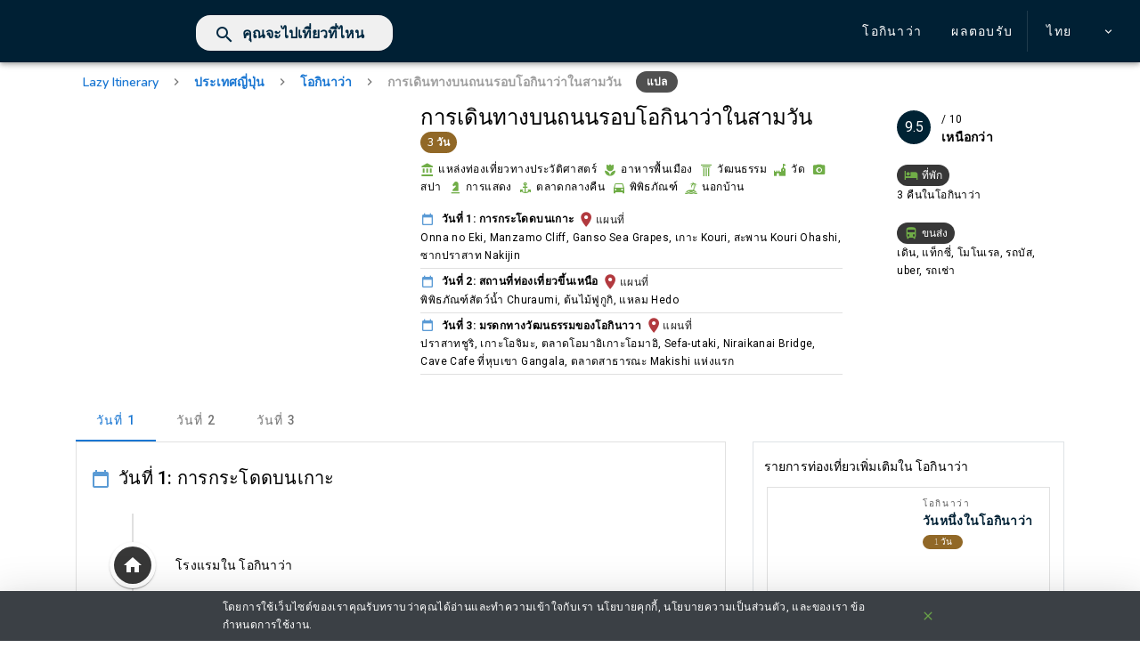

--- FILE ---
content_type: text/html; charset=UTF-8
request_url: https://lazyitinerary.com/th/trip/road-trip-around-okinawa-in-three-days
body_size: 49145
content:
<!DOCTYPE html>
<html lang="en">
    <script async src="https://www.googletagmanager.com/gtag/js?id=UA-156959050-1"></script>
<script>
  window.dataLayer = window.dataLayer || [];
  function gtag(){dataLayer.push(arguments);}
  gtag('js', new Date());

  gtag('config', 'UA-156959050-1', { 'optimize_id': 'GTM-M98MGWB'});
</script>    <head>
        <meta charset="utf-8">
        <meta name="viewport" content="width=device-width, initial-scale=1">
        <meta name="csrf-token" content="MAetmuYOcy4xAMhlViN0XSxCOJUbnIMfq7ac8u7Y">
        <meta name="keywords" content="รายละเอียดการเดินทาง, กำหนดการเดินทาง, เทมเพลตการเดินทาง, วางแผนการเดินทาง, กำหนดการเดินทาง, กำหนดการเดินทาง, ลดความยุ่งยากในการเดินทาง, วางแผนการเดินทางออนไลน์, วางแผนทริปออนไลน์, วางแผนทริปท่องเที่ยว, เว็บไซต์วางแผนการเดินทาง, เครื่องมือวางแผนการเดินทาง">
        <meta name="description" content="วันที่ 1: การกระโดดบนเกาะ | วันที่ 2: สถานที่ท่องเที่ยวขึ้นเหนือ | วันที่ 3: มรดกทางวัฒนธรรมของโอกินาวา | Onna no Eki | Manzamo Cliff | Ganso Sea Grapes | เกาะ Kouri | สะพาน Kouri Ohashi | ซากปราสาท Nakijin | พิพิธภัณฑ์สัตว์น้ำ Churaumi | ต้นไม้ฟูกูกิ | แหลม Hedo | ปราสาทชูริ | เกาะโอจิมะ | ตลาดโอมาอิเกาะโอมาอิ | Sefa-utaki | Niraikanai Bridge | Cave Cafe ที่หุบเขา Gangala | ตลาดสาธารณะ Makishi แห่งแรก | Onna No Eki | Onna no Eki Nakayukui Ichiba (สถานี Onna Roadside Station Nakayukui Market) &#039;เป็นตลาดในหมู่บ้าน Onna บนชายฝั่งตะวันตกของ Okinawa ซึ่งให้บริการผลิตภัณฑ์ทางการเกษตรและทางทะเลไม่เพียง แต่พวกเขามีผลิตภัณฑ์ทางการเกษตรและทางทะเล แต่พวกเขายังมีส่วน สำหรับผลิตภัณฑ์พิเศษเช่นอาหารแปรรูปและสุราผู้เช่าเรียงรายอยู่หน้าตลาดให้บริการอาหารอร่อยที่ปรุงด้วยผลิตภัณฑ์พิเศษของโอกินาวามีม้านั่งและโต๊ะในสถานที่ตลาดทำให้เป็นสถานที่ที่ดีในการหยุดและใช้ หยุดพักจากการขับขี่  | Cape Manzamo | Cape Manzamo เป็นหินที่สวยงามบนเกาะโอกินาวาประเทศญี่ปุ่นตั้งอยู่ใกล้กับหมู่บ้าน Onna ในเขต Kunigami ของจังหวัดโอกินาวา Cape Manzamo เป็นสถานที่ที่ได้รับความนิยมมากที่สุดแห่งหนึ่งในบรรดานักท่องเที่ยวชาวญี่ปุ่นและชาวต่างชาติที่มาเที่ยวเกาะโอกินาวา ที่ตั้งของ Cape Manzamo หันหน้าไปทางทะเลจีนตะวันออกไปทางทิศตะวันตกทำให้เป็นจุดที่นิยมมากในโอกินาว่าเพื่อชมพระอาทิตย์ตกและสำหรับการถ่ายภาพหน้าผาจากด้านที่หันหน้าไปทางหมู่บ้าน Onna ในช่วงน้ำลง ด้านล่างของการก่อตัวหินซึ่งถือเป็นหน้าผาที่งดงามสระน้ำขึ้นรูปถูกสร้างขึ้นโดยตรงบนฝั่งทะเลหันหน้าไปทางสระว่ายน้ำเหล่านี้มีจุดดำน้ำลึกที่เป็นที่นิยมที่รู้จักกันในชื่อโถชักโครก  | Ganso Sea Grapes | โอกินาว่าเป็นที่รู้จักกันในนามของขมและทะเลนอกเหนือจากมันเทศสีม่วงและผลไม้เมืองร้อนมันมีรสชาติเหมือน ikura แต่แตกออกเป็นรสน้ำทะเลเค็มแทนชุดที่เราสั่งมาพร้อมกับเม่นทะเล Opps!) และชามเหมือนเต้าหู้ tauhuey ครั้งหนึ่งในประสบการณ์ชีวิต!  | เกาะ Kouri | เกาะ Kouri เป็นเกาะวงกลมที่มีรัศมีประมาณ 1 กิโลเมตรตั้งอยู่ทางตะวันออกเฉียงเหนือของคาบสมุทร Motobu ของเกาะหลักเกาะเล็ก ๆ แห่งนี้ล้อมรอบด้วยทะเลสีเขียวมรกตด้วยการเปิดสะพาน Kouri ระหว่างเกาะ Kouri และ Yagaji Island ใน Nago ในปี 2005 เกาะที่อยู่ห่างไกลนี้สามารถเข้าถึงได้โดยรถยนต์ Kouri Island มีระยะทางประมาณ 8 กิโลเมตรและใช้เวลาเดินทางประมาณ 10 นาทีรอบเกาะตามถนนเลียบชายฝั่งในฤดูร้อนคุณสามารถเพลิดเพลินกับกิจกรรมต่าง ๆ เช่นว่ายน้ำและดำน้ำดูปะการัง ในสถานที่ที่หลากหลายรวมถึง: ชายหาด Kouri ซึ่งตั้งอยู่ที่เชิงสะพาน Kouri, หาด Tinu ขึ้นชื่อในเรื่อง Heart Rock และหาด Tokei ซึ่งมีกาต้มน้ำขนาดยักษ์ (มีโพรงเป็นวงกลมในหินก้อนใหญ่บนชายหาด) นอกจากนี้คุณสามารถเพลิดเพลินกับทิวทัศน์ของสะพาน Kouri จากหอสังเกตการณ์ที่ Kouri Ocean Tower ซึ่งสูงจากระดับน้ำทะเล 82 เมตร  | สะพาน Kouri Ohashi | Kouri Ohashi เป็นสะพานที่มีความยาวรวมประมาณ 1 ¼ไมล์เชื่อมต่อ Yakigoshima ไปยังเกาะ Kouri ลักษณะของสะพานนั้นแตกต่างกันไปขึ้นอยู่กับว่าคุณกำลังมองจากด้านบนหรือด้านล่างดังนั้นคุณอาจต้องการลงมา ไปที่ชายหาดและเงยหน้าขึ้นมองคุณสามารถเห็นได้จาก Kourii Ocean Tower บนเกาะ Kouri ซึ่งให้มุมมองมหาสมุทรที่ยอดเยี่ยมหลายคนเลือกที่จะขับรถช้าในขณะที่ดูความงามของทะเล แต่โปรดทราบว่าห้ามหยุด .  | ปราสาทนาคิจิน | Nakijin Castle เป็น Ryukyuan gusuku ซึ่งตั้งอยู่ใน Nakijin, Okinawa ปัจจุบันอยู่ในซากปรักหักพังในช่วงปลายศตวรรษที่ 14 เกาะ Okinawa ประกอบด้วยอาณาเขตสามแห่ง ได้แก่ Nanzan ไปทางทิศใต้Chūzanในพื้นที่ภาคกลางและ Hokuzan ทางเหนือ . Nakijin เป็นเมืองหลวงของ Hokuzan ป้อมปราการประกอบด้วยสวน Utaki อันศักดิ์สิทธิ์หลายแห่งสะท้อนให้เห็นถึงบทบาทของปราสาทในฐานะศูนย์กลางของกิจกรรมทางศาสนาปัจจุบันเป็นที่รู้จักกันในเรื่องเชอร์รี่ Hikan ซึ่งบานในโอกินาวะตอนกลางเดือนมกราคมถึงต้นเดือนกุมภาพันธ์ ดอกซากุระบานแรกในแต่ละปีที่ญี่ปุ่น  | พิพิธภัณฑ์สัตว์น้ำโอกินาว่าชูราอุมิ | พิพิธภัณฑ์สัตว์น้ำ Okinawa Churaumi ตั้งอยู่ภายใน Ocean Expo Park ในโอกินาว่าประเทศญี่ปุ่นต้อนรับผู้เข้าชมกว่า 20 ล้านคนในวันที่ 30 มีนาคม 2010 และเป็นสมาชิกของสมาคมสวนสัตว์และพิพิธภัณฑ์สัตว์น้ำญี่ปุ่น (JAZA) เป็นพิพิธภัณฑ์สัตว์น้ำที่ใหญ่ที่สุดใน โลกจนกระทั่งมันถูกค้นพบโดยพิพิธภัณฑ์สัตว์น้ำจอร์เจียในปี 2005 พิพิธภัณฑ์สัตว์น้ำมีธีมของ &#039;เผชิญหน้าทะเลโอกินาวา&#039; ฉลามวาฬและกระเบนราหูนั้นถูกเก็บไว้ข้าง ๆ กับปลาหลายชนิดในถังหลักการกำเนิดครั้งแรกของโลกของกระเบนราหู ในการถูกจองจำอยู่ในพิพิธภัณฑ์สัตว์น้ำในปี 2550 และเกี่ยวข้องกับแนวปะการังกระเบนราหู (สายพันธุ์นี้และกระเบนราหูยักษ์ในมหาสมุทรเป็นที่ยอมรับว่าเป็นสายพันธุ์ที่แยกจากกันในปี 2009 ซึ่งหมายความว่าทั้งหมดถูกระบุว่าเป็น Manta birostri | ต้นไม้ Bise Fukugi | Bise เป็นชุมชนใกล้กับประตูทางทิศเหนือของ Ocean Expo Park ที่ตั้งอยู่ตามแนวชายฝั่งต้นไม้ Fukugi (Garcinia ทั่วไป) ที่สวยงามถูกนำมาใช้เป็นกระแสลมและมหาสมุทรสีฟ้าเข้ามาดูหลังจากผ่านต้นไม้ Ie Island สามารถ มองเห็นได้จากที่นี่และเพียง 30 นาทีจากเกาะหลักโอกินาวาโดยเรือข้ามฟากเดินตามชายฝั่งเป็นเวลา 15 - 20 นาทีและคุณจะไปถึง Bisezaki ซึ่งอยู่ทางตะวันตกเฉียงเหนือของคาบสมุทร Motobu ซึ่งมีทิวทัศน์ที่สวยงามของต้นไม้ - ตรอกเรียงรายและทะเลโดยรอบอย่าลืมนำสเปรย์ป้องกันแมลงมาด้วยเพราะต้นไม้มักจะดึงดูดแมลง  | แหลม Hedo | ไซต์ดังกล่าวได้กลายเป็นจุดหมายปลายทางของการท่องเที่ยวทั้งที่ตั้งทางภูมิศาสตร์และอนุสาวรีย์ที่สร้างขึ้นเพื่อระลึกถึงการสิ้นสุดของการยึดครองของสหรัฐอเมริกาและการกลับคืนสู่โอกินาว่ากลับสู่อำนาจอธิปไตยของญี่ปุ่น Cape Hedo เป็นที่รู้จักกันในนาม Hedo Point เกาะที่ตั้งอยู่ภายในหมู่บ้าน Kunigami แหลมที่ยื่นออกไปทางเหนือจากเกาะหันหน้าไปทางทะเลจีนใต้ทางทิศตะวันตกและมหาสมุทรแปซิฟิกทางตะวันออกในวันที่อากาศแจ่มใสโดยเฉพาะเกาะ Yoron ในจังหวัด Kagoshima สามารถมองเห็นได้ บนขอบฟ้าเกาะ Yoron ตั้งอยู่ทางทิศเหนือประมาณ 23 กิโลเมตร (14 ไมล์) Cape Hedo เป็นส่วนหนึ่งของ Okinawa Dai Sekirinzan Quasi-National Park อุทยานแห่งชาติที่จัดตั้งขึ้นในปีพ. ศ. 2508 และก่อตั้งขึ้นใหม่พร้อมกับการพลิกกลับของโอกินาว่าไปญี่ปุ่นใน ปี 1972 | ปราสาทชูริ | ปราสาท Shuri เป็นปราสาท Ryukyuan gusuku ใน Shuri จังหวัดโอกินาวาประเทศญี่ปุ่นระหว่างปีค. ศ. 1429 - 1879 เป็นพระราชวังแห่งราชอาณาจักร Ryukyu ก่อนที่จะถูกละเลยอย่างใหญ่หลวงในปี 1945 ระหว่างการต่อสู้ของโอกินาวา หลังสงครามโลกครั้งที่ 2 ปราสาทได้ถูกสร้างขึ้นใหม่เป็นวิทยาเขตของมหาวิทยาลัยเริ่มต้นในปี 1992 ป้อมปราการและกำแพงกลางส่วนใหญ่ถูกสร้างขึ้นใหม่ในเว็บไซต์ดั้งเดิมโดยอ้างอิงจากบันทึกทางประวัติศาสตร์ภาพถ่ายและความทรงจำในเช้าวันที่ 31 ตุลาคม 2019 โครงสร้างอาคารหลักของปราสาทถูกทำลายอีกครั้งในกองไฟ  | เกาะโอจิมะ | เกาะโอจิมะเป็นเกาะเล็ก ๆ เชื่อมต่อกับเกาะหลักโดยสะพาน O มีท่าเรือประมงบนเกาะร้านอาหารท้องถิ่นร้านขายปลาสดและร้านเทมปุระมีอาหารทะเลสดใหม่ให้เลือกมากมายในราคาที่สมเหตุสมผลเกาะ เป็นที่รู้จักกันดีในเรื่องของฮาริการแข่งเรือมังกร (เพื่อเป็นเกียรติแก่เทพเจ้าทะเล) ซึ่งจัดขึ้นในวันที่ 4 พฤษภาคม (ตามปฏิทินจันทรคติ)  | ตลาดโอมาอิเกาะโอมาอิ | ตลาด Imaiyu เปิดเมื่อวันที่ 2014 พฤศจิกายนตลาดมีปลาผักและผลไม้สดคุณสามารถซื้อมะม่วงแสนอร่อยในราคาที่เหมาะสมและคุณสามารถส่งไปยังร้านค้าได้นอกจากนี้ยังมีปลาหายากและ Kaisendon (ข้าวซาชิมิ) ชาม) คุณสามารถเพลิดเพลินกับมื้ออาหารของคุณในขณะที่มองดูทะเลที่อยู่ติดกับตลาดนอกจากนี้คุณยังสามารถได้ปลาหมึกแห้งที่ตลาด  | Sefa-utaki | ใน Nanjo การก่อตัวของหินรวมถึงทางเดินธรรมชาติผ่านก้อนหินขนาดยักษ์ที่นำไปสู่จุดที่สามารถมองเห็นเกาะ Kudaka ได้ครั้งหนึ่งเคยได้รับการยกย่องว่าเป็น &#039;เกาะแห่งเทพเจ้า&#039; | Niraikanai Bridge | สะพาน Nirai Kanai ซึ่งตั้งอยู่บนถนนหมายเลข 331 ทางใต้ของโอกินาวาเป็นจุดขับรถที่ดีที่สุดมหาสมุทรทอดยาวไปด้านหน้าสะพานและทุกคนสามารถมองเห็นเกาะคุดากะและเกาะโคะกะกะได้นอกจากนี้คุณยังสามารถเพลิดเพลินกับวิวที่หอดูดาว .  | Gangala Valley | มันเป็นคาเฟ่เปิดที่ทางเข้าของ Gangala of Valley คุณจะเพลิดเพลินไปกับ atomosphere ลึกลับที่ร้านกาแฟซึ่งอยู่ภายในถ้ำที่สร้างขึ้นผ่านถ้ำนับหมื่นปีก่อนที่จะไปเยี่ยมชม Gangala of Valley คุณสามารถพักผ่อนได้โดยมี ของหวานแสนอร่อยพร้อมกาแฟสักถ้วย  | ตลาดปลามาชิชิ | หลังสงครามทหารสหรัฐฯเข้ายึดครองเมืองเก่าของนาฮะและสถานที่นี้ทำให้หลาย ๆ คนกลายเป็นตลาดมืดที่มีการแลกเปลี่ยนสินค้าที่ลักลอบนำเข้าดังนั้นเมืองนาฮาจึงเกิดแนวคิดที่จะสร้างตลาดแห่งนี้ขึ้นที่ชั้น 1 ร้านค้าหลายแห่งขายเนื้อสัตว์และปลาสดผักดองและอาหารแปรรูปเช่นเค้กปลาผู้ขายให้ผู้เข้าชมชิมฟรีด้วยเสียงร่าเริงและใบหน้าที่ยิ้มแย้มบนชั้น 2 มีสถานที่กินร้านอาหารก๋วยเตี๋ยว sata andagi (Okinawan donuts รู) และร้านไอศกรีม jelato ตั้งอยู่ในใจกลางของ Kokusai St. เป็นถนนสายหลักของตลาดโดยทางเข้าอาเขตตลาดตั้งอยู่บนถนนสายเล็ก ๆ ที่มีร้านค้ามากมาย  | การเดินทางบนถนนรอบโอกินาว่าในสามวัน | 3 คืนในโอกินาว่า | เดิน, แท็กซี่, โมโนเรล, รถบัส, uber, รถเช่า|วางแผนการเดินทางของคุณอย่างไร้กังวลด้วย Lazy Itinerary เพื่อรับรายละเอียดการเดินทางที่ทันสมัยที่สุดเที่ยวบินราคาที่ดีที่สุดและโรงแรมที่ได้รับความนิยมสูงสุดในพริบตา">
        <meta name="copyright" content="Lazy Itinerary">
        <meta name="language" content="th">
        <meta name="robots" content="index,follow">
        <meta name="url" content="https://lazyitinerary.com">
        <meta name="identifier-URL" content="https://lazyitinerary.com">
        <meta property="og:title" content="การเดินทางบนถนนรอบโอกินาว่าในสามวัน - Lazy Itinerary ค้นหาแผนการเดินทางที่สมบูรณ์แบบสำหรับคุณ">
        <meta property="og:description" content="วันที่ 1: การกระโดดบนเกาะ | วันที่ 2: สถานที่ท่องเที่ยวขึ้นเหนือ | วันที่ 3: มรดกทางวัฒนธรรมของโอกินาวา | Onna no Eki | Manzamo Cliff | Ganso Sea Grapes | เกาะ Kouri | สะพาน Kouri Ohashi | ซากปราสาท Nakijin | พิพิธภัณฑ์สัตว์น้ำ Churaumi | ต้นไม้ฟูกูกิ | แหลม Hedo | ปราสาทชูริ | เกาะโอจิมะ | ตลาดโอมาอิเกาะโอมาอิ | Sefa-utaki | Niraikanai Bridge | Cave Cafe ที่หุบเขา Gangala | ตลาดสาธารณะ Makishi แห่งแรก | Onna No Eki | Onna no Eki Nakayukui Ichiba (สถานี Onna Roadside Station Nakayukui Market) &#039;เป็นตลาดในหมู่บ้าน Onna บนชายฝั่งตะวันตกของ Okinawa ซึ่งให้บริการผลิตภัณฑ์ทางการเกษตรและทางทะเลไม่เพียง แต่พวกเขามีผลิตภัณฑ์ทางการเกษตรและทางทะเล แต่พวกเขายังมีส่วน สำหรับผลิตภัณฑ์พิเศษเช่นอาหารแปรรูปและสุราผู้เช่าเรียงรายอยู่หน้าตลาดให้บริการอาหารอร่อยที่ปรุงด้วยผลิตภัณฑ์พิเศษของโอกินาวามีม้านั่งและโต๊ะในสถานที่ตลาดทำให้เป็นสถานที่ที่ดีในการหยุดและใช้ หยุดพักจากการขับขี่  | Cape Manzamo | Cape Manzamo เป็นหินที่สวยงามบนเกาะโอกินาวาประเทศญี่ปุ่นตั้งอยู่ใกล้กับหมู่บ้าน Onna ในเขต Kunigami ของจังหวัดโอกินาวา Cape Manzamo เป็นสถานที่ที่ได้รับความนิยมมากที่สุดแห่งหนึ่งในบรรดานักท่องเที่ยวชาวญี่ปุ่นและชาวต่างชาติที่มาเที่ยวเกาะโอกินาวา ที่ตั้งของ Cape Manzamo หันหน้าไปทางทะเลจีนตะวันออกไปทางทิศตะวันตกทำให้เป็นจุดที่นิยมมากในโอกินาว่าเพื่อชมพระอาทิตย์ตกและสำหรับการถ่ายภาพหน้าผาจากด้านที่หันหน้าไปทางหมู่บ้าน Onna ในช่วงน้ำลง ด้านล่างของการก่อตัวหินซึ่งถือเป็นหน้าผาที่งดงามสระน้ำขึ้นรูปถูกสร้างขึ้นโดยตรงบนฝั่งทะเลหันหน้าไปทางสระว่ายน้ำเหล่านี้มีจุดดำน้ำลึกที่เป็นที่นิยมที่รู้จักกันในชื่อโถชักโครก  | Ganso Sea Grapes | โอกินาว่าเป็นที่รู้จักกันในนามของขมและทะเลนอกเหนือจากมันเทศสีม่วงและผลไม้เมืองร้อนมันมีรสชาติเหมือน ikura แต่แตกออกเป็นรสน้ำทะเลเค็มแทนชุดที่เราสั่งมาพร้อมกับเม่นทะเล Opps!) และชามเหมือนเต้าหู้ tauhuey ครั้งหนึ่งในประสบการณ์ชีวิต!  | เกาะ Kouri | เกาะ Kouri เป็นเกาะวงกลมที่มีรัศมีประมาณ 1 กิโลเมตรตั้งอยู่ทางตะวันออกเฉียงเหนือของคาบสมุทร Motobu ของเกาะหลักเกาะเล็ก ๆ แห่งนี้ล้อมรอบด้วยทะเลสีเขียวมรกตด้วยการเปิดสะพาน Kouri ระหว่างเกาะ Kouri และ Yagaji Island ใน Nago ในปี 2005 เกาะที่อยู่ห่างไกลนี้สามารถเข้าถึงได้โดยรถยนต์ Kouri Island มีระยะทางประมาณ 8 กิโลเมตรและใช้เวลาเดินทางประมาณ 10 นาทีรอบเกาะตามถนนเลียบชายฝั่งในฤดูร้อนคุณสามารถเพลิดเพลินกับกิจกรรมต่าง ๆ เช่นว่ายน้ำและดำน้ำดูปะการัง ในสถานที่ที่หลากหลายรวมถึง: ชายหาด Kouri ซึ่งตั้งอยู่ที่เชิงสะพาน Kouri, หาด Tinu ขึ้นชื่อในเรื่อง Heart Rock และหาด Tokei ซึ่งมีกาต้มน้ำขนาดยักษ์ (มีโพรงเป็นวงกลมในหินก้อนใหญ่บนชายหาด) นอกจากนี้คุณสามารถเพลิดเพลินกับทิวทัศน์ของสะพาน Kouri จากหอสังเกตการณ์ที่ Kouri Ocean Tower ซึ่งสูงจากระดับน้ำทะเล 82 เมตร  | สะพาน Kouri Ohashi | Kouri Ohashi เป็นสะพานที่มีความยาวรวมประมาณ 1 ¼ไมล์เชื่อมต่อ Yakigoshima ไปยังเกาะ Kouri ลักษณะของสะพานนั้นแตกต่างกันไปขึ้นอยู่กับว่าคุณกำลังมองจากด้านบนหรือด้านล่างดังนั้นคุณอาจต้องการลงมา ไปที่ชายหาดและเงยหน้าขึ้นมองคุณสามารถเห็นได้จาก Kourii Ocean Tower บนเกาะ Kouri ซึ่งให้มุมมองมหาสมุทรที่ยอดเยี่ยมหลายคนเลือกที่จะขับรถช้าในขณะที่ดูความงามของทะเล แต่โปรดทราบว่าห้ามหยุด .  | ปราสาทนาคิจิน | Nakijin Castle เป็น Ryukyuan gusuku ซึ่งตั้งอยู่ใน Nakijin, Okinawa ปัจจุบันอยู่ในซากปรักหักพังในช่วงปลายศตวรรษที่ 14 เกาะ Okinawa ประกอบด้วยอาณาเขตสามแห่ง ได้แก่ Nanzan ไปทางทิศใต้Chūzanในพื้นที่ภาคกลางและ Hokuzan ทางเหนือ . Nakijin เป็นเมืองหลวงของ Hokuzan ป้อมปราการประกอบด้วยสวน Utaki อันศักดิ์สิทธิ์หลายแห่งสะท้อนให้เห็นถึงบทบาทของปราสาทในฐานะศูนย์กลางของกิจกรรมทางศาสนาปัจจุบันเป็นที่รู้จักกันในเรื่องเชอร์รี่ Hikan ซึ่งบานในโอกินาวะตอนกลางเดือนมกราคมถึงต้นเดือนกุมภาพันธ์ ดอกซากุระบานแรกในแต่ละปีที่ญี่ปุ่น  | พิพิธภัณฑ์สัตว์น้ำโอกินาว่าชูราอุมิ | พิพิธภัณฑ์สัตว์น้ำ Okinawa Churaumi ตั้งอยู่ภายใน Ocean Expo Park ในโอกินาว่าประเทศญี่ปุ่นต้อนรับผู้เข้าชมกว่า 20 ล้านคนในวันที่ 30 มีนาคม 2010 และเป็นสมาชิกของสมาคมสวนสัตว์และพิพิธภัณฑ์สัตว์น้ำญี่ปุ่น (JAZA) เป็นพิพิธภัณฑ์สัตว์น้ำที่ใหญ่ที่สุดใน โลกจนกระทั่งมันถูกค้นพบโดยพิพิธภัณฑ์สัตว์น้ำจอร์เจียในปี 2005 พิพิธภัณฑ์สัตว์น้ำมีธีมของ &#039;เผชิญหน้าทะเลโอกินาวา&#039; ฉลามวาฬและกระเบนราหูนั้นถูกเก็บไว้ข้าง ๆ กับปลาหลายชนิดในถังหลักการกำเนิดครั้งแรกของโลกของกระเบนราหู ในการถูกจองจำอยู่ในพิพิธภัณฑ์สัตว์น้ำในปี 2550 และเกี่ยวข้องกับแนวปะการังกระเบนราหู (สายพันธุ์นี้และกระเบนราหูยักษ์ในมหาสมุทรเป็นที่ยอมรับว่าเป็นสายพันธุ์ที่แยกจากกันในปี 2009 ซึ่งหมายความว่าทั้งหมดถูกระบุว่าเป็น Manta birostri | ต้นไม้ Bise Fukugi | Bise เป็นชุมชนใกล้กับประตูทางทิศเหนือของ Ocean Expo Park ที่ตั้งอยู่ตามแนวชายฝั่งต้นไม้ Fukugi (Garcinia ทั่วไป) ที่สวยงามถูกนำมาใช้เป็นกระแสลมและมหาสมุทรสีฟ้าเข้ามาดูหลังจากผ่านต้นไม้ Ie Island สามารถ มองเห็นได้จากที่นี่และเพียง 30 นาทีจากเกาะหลักโอกินาวาโดยเรือข้ามฟากเดินตามชายฝั่งเป็นเวลา 15 - 20 นาทีและคุณจะไปถึง Bisezaki ซึ่งอยู่ทางตะวันตกเฉียงเหนือของคาบสมุทร Motobu ซึ่งมีทิวทัศน์ที่สวยงามของต้นไม้ - ตรอกเรียงรายและทะเลโดยรอบอย่าลืมนำสเปรย์ป้องกันแมลงมาด้วยเพราะต้นไม้มักจะดึงดูดแมลง  | แหลม Hedo | ไซต์ดังกล่าวได้กลายเป็นจุดหมายปลายทางของการท่องเที่ยวทั้งที่ตั้งทางภูมิศาสตร์และอนุสาวรีย์ที่สร้างขึ้นเพื่อระลึกถึงการสิ้นสุดของการยึดครองของสหรัฐอเมริกาและการกลับคืนสู่โอกินาว่ากลับสู่อำนาจอธิปไตยของญี่ปุ่น Cape Hedo เป็นที่รู้จักกันในนาม Hedo Point เกาะที่ตั้งอยู่ภายในหมู่บ้าน Kunigami แหลมที่ยื่นออกไปทางเหนือจากเกาะหันหน้าไปทางทะเลจีนใต้ทางทิศตะวันตกและมหาสมุทรแปซิฟิกทางตะวันออกในวันที่อากาศแจ่มใสโดยเฉพาะเกาะ Yoron ในจังหวัด Kagoshima สามารถมองเห็นได้ บนขอบฟ้าเกาะ Yoron ตั้งอยู่ทางทิศเหนือประมาณ 23 กิโลเมตร (14 ไมล์) Cape Hedo เป็นส่วนหนึ่งของ Okinawa Dai Sekirinzan Quasi-National Park อุทยานแห่งชาติที่จัดตั้งขึ้นในปีพ. ศ. 2508 และก่อตั้งขึ้นใหม่พร้อมกับการพลิกกลับของโอกินาว่าไปญี่ปุ่นใน ปี 1972 | ปราสาทชูริ | ปราสาท Shuri เป็นปราสาท Ryukyuan gusuku ใน Shuri จังหวัดโอกินาวาประเทศญี่ปุ่นระหว่างปีค. ศ. 1429 - 1879 เป็นพระราชวังแห่งราชอาณาจักร Ryukyu ก่อนที่จะถูกละเลยอย่างใหญ่หลวงในปี 1945 ระหว่างการต่อสู้ของโอกินาวา หลังสงครามโลกครั้งที่ 2 ปราสาทได้ถูกสร้างขึ้นใหม่เป็นวิทยาเขตของมหาวิทยาลัยเริ่มต้นในปี 1992 ป้อมปราการและกำแพงกลางส่วนใหญ่ถูกสร้างขึ้นใหม่ในเว็บไซต์ดั้งเดิมโดยอ้างอิงจากบันทึกทางประวัติศาสตร์ภาพถ่ายและความทรงจำในเช้าวันที่ 31 ตุลาคม 2019 โครงสร้างอาคารหลักของปราสาทถูกทำลายอีกครั้งในกองไฟ  | เกาะโอจิมะ | เกาะโอจิมะเป็นเกาะเล็ก ๆ เชื่อมต่อกับเกาะหลักโดยสะพาน O มีท่าเรือประมงบนเกาะร้านอาหารท้องถิ่นร้านขายปลาสดและร้านเทมปุระมีอาหารทะเลสดใหม่ให้เลือกมากมายในราคาที่สมเหตุสมผลเกาะ เป็นที่รู้จักกันดีในเรื่องของฮาริการแข่งเรือมังกร (เพื่อเป็นเกียรติแก่เทพเจ้าทะเล) ซึ่งจัดขึ้นในวันที่ 4 พฤษภาคม (ตามปฏิทินจันทรคติ)  | ตลาดโอมาอิเกาะโอมาอิ | ตลาด Imaiyu เปิดเมื่อวันที่ 2014 พฤศจิกายนตลาดมีปลาผักและผลไม้สดคุณสามารถซื้อมะม่วงแสนอร่อยในราคาที่เหมาะสมและคุณสามารถส่งไปยังร้านค้าได้นอกจากนี้ยังมีปลาหายากและ Kaisendon (ข้าวซาชิมิ) ชาม) คุณสามารถเพลิดเพลินกับมื้ออาหารของคุณในขณะที่มองดูทะเลที่อยู่ติดกับตลาดนอกจากนี้คุณยังสามารถได้ปลาหมึกแห้งที่ตลาด  | Sefa-utaki | ใน Nanjo การก่อตัวของหินรวมถึงทางเดินธรรมชาติผ่านก้อนหินขนาดยักษ์ที่นำไปสู่จุดที่สามารถมองเห็นเกาะ Kudaka ได้ครั้งหนึ่งเคยได้รับการยกย่องว่าเป็น &#039;เกาะแห่งเทพเจ้า&#039; | Niraikanai Bridge | สะพาน Nirai Kanai ซึ่งตั้งอยู่บนถนนหมายเลข 331 ทางใต้ของโอกินาวาเป็นจุดขับรถที่ดีที่สุดมหาสมุทรทอดยาวไปด้านหน้าสะพานและทุกคนสามารถมองเห็นเกาะคุดากะและเกาะโคะกะกะได้นอกจากนี้คุณยังสามารถเพลิดเพลินกับวิวที่หอดูดาว .  | Gangala Valley | มันเป็นคาเฟ่เปิดที่ทางเข้าของ Gangala of Valley คุณจะเพลิดเพลินไปกับ atomosphere ลึกลับที่ร้านกาแฟซึ่งอยู่ภายในถ้ำที่สร้างขึ้นผ่านถ้ำนับหมื่นปีก่อนที่จะไปเยี่ยมชม Gangala of Valley คุณสามารถพักผ่อนได้โดยมี ของหวานแสนอร่อยพร้อมกาแฟสักถ้วย  | ตลาดปลามาชิชิ | หลังสงครามทหารสหรัฐฯเข้ายึดครองเมืองเก่าของนาฮะและสถานที่นี้ทำให้หลาย ๆ คนกลายเป็นตลาดมืดที่มีการแลกเปลี่ยนสินค้าที่ลักลอบนำเข้าดังนั้นเมืองนาฮาจึงเกิดแนวคิดที่จะสร้างตลาดแห่งนี้ขึ้นที่ชั้น 1 ร้านค้าหลายแห่งขายเนื้อสัตว์และปลาสดผักดองและอาหารแปรรูปเช่นเค้กปลาผู้ขายให้ผู้เข้าชมชิมฟรีด้วยเสียงร่าเริงและใบหน้าที่ยิ้มแย้มบนชั้น 2 มีสถานที่กินร้านอาหารก๋วยเตี๋ยว sata andagi (Okinawan donuts รู) และร้านไอศกรีม jelato ตั้งอยู่ในใจกลางของ Kokusai St. เป็นถนนสายหลักของตลาดโดยทางเข้าอาเขตตลาดตั้งอยู่บนถนนสายเล็ก ๆ ที่มีร้านค้ามากมาย  | การเดินทางบนถนนรอบโอกินาว่าในสามวัน | 3 คืนในโอกินาว่า | เดิน, แท็กซี่, โมโนเรล, รถบัส, uber, รถเช่า|วางแผนการเดินทางของคุณอย่างไร้กังวลด้วย Lazy Itinerary เพื่อรับรายละเอียดการเดินทางที่ทันสมัยที่สุดเที่ยวบินราคาที่ดีที่สุดและโรงแรมที่ได้รับความนิยมสูงสุดในพริบตา">
        <meta property="og:image" content="https://lazyitinerary.com/assets/img/okinawa/preview.jpg">
        <meta property="og:url" content="https://lazyitinerary.com">                 
        <meta property="og:type" content="website" />
        
        <title>การเดินทางบนถนนรอบโอกินาว่าในสามวัน - Lazy Itinerary ค้นหาแผนการเดินทางที่สมบูรณ์แบบสำหรับคุณ</title> 

        <!-- Fonts -->
        <link href="https://fonts.googleapis.com/css?family=Nunito:200,600|Material+Icons" rel="stylesheet">
        <link href='https://fonts.googleapis.com/css?family=Roboto:100,300,400,500,700,900|Material+Icons' rel="stylesheet">
        <link href="https://cdn.jsdelivr.net/npm/@mdi/font@4.x/css/materialdesignicons.min.css" rel="stylesheet">        
        <link href="https://cdn.jsdelivr.net/npm/vuetify@2.2.19/dist/vuetify.min.css" rel="stylesheet">

        <link rel="stylesheet" href="https://stackpath.bootstrapcdn.com/bootstrap/4.3.1/css/bootstrap.min.css" integrity="sha384-ggOyR0iXCbMQv3Xipma34MD+dH/1fQ784/j6cY/iJTQUOhcWr7x9JvoRxT2MZw1T" crossorigin="anonymous">        
        <link rel="stylesheet" href="https://use.fontawesome.com/releases/v5.7.0/css/all.css" integrity="sha384-lZN37f5QGtY3VHgisS14W3ExzMWZxybE1SJSEsQp9S+oqd12jhcu+A56Ebc1zFSJ" crossorigin="anonymous">

        <!-- Styles -->
        <style>        
        </style>

    </head>

    <body>     
        <div id="app">
            <trip-component 
                :lang="'th'" 
                :footerdataset="[[{&quot;place&quot;:&quot;\u0e01\u0e23\u0e38\u0e07\u0e40\u0e17\u0e1e\u0e21\u0e2b\u0e32\u0e19\u0e04\u0e23&quot;,&quot;path&quot;:&quot;\/th\/city\/bangkok&quot;},{&quot;place&quot;:&quot;\u0e01\u0e31\u0e27\u0e25\u0e32\u0e25\u0e31\u0e21\u0e40\u0e1b\u0e2d\u0e23\u0e4c&quot;,&quot;path&quot;:&quot;\/th\/city\/kuala-lumpur&quot;},{&quot;place&quot;:&quot;\u0e2a\u0e34\u0e07\u0e04\u0e42\u0e1b\u0e23\u0e4c&quot;,&quot;path&quot;:&quot;\/th\/city\/singapore&quot;},{&quot;place&quot;:&quot;\u0e40\u0e0a\u0e35\u0e22\u0e07\u0e43\u0e2b\u0e21\u0e48&quot;,&quot;path&quot;:&quot;\/th\/city\/chiang-mai&quot;},{&quot;place&quot;:&quot;\u0e40\u0e2a\u0e35\u0e22\u0e21\u0e23\u0e32\u0e10&quot;,&quot;path&quot;:&quot;\/th\/city\/siem-reap&quot;},{&quot;place&quot;:&quot;\u0e42\u0e2d\u0e0b\u0e32\u0e01\u0e49\u0e32&quot;,&quot;path&quot;:&quot;\/th\/city\/osaka&quot;},{&quot;place&quot;:&quot;\u0e42\u0e2e\u0e08\u0e34\u0e21\u0e34\u0e19\u0e2b\u0e4c\u0e0b\u0e34\u0e15\u0e35\u0e49&quot;,&quot;path&quot;:&quot;\/th\/city\/ho-chi-minh-city&quot;},{&quot;place&quot;:&quot;\u0e42\u0e0b\u0e25&quot;,&quot;path&quot;:&quot;\/th\/city\/seoul&quot;},{&quot;place&quot;:&quot;\u0e2e\u0e32\u0e19\u0e2d\u0e22&quot;,&quot;path&quot;:&quot;\/th\/city\/hanoi&quot;},{&quot;place&quot;:&quot;\u0e40\u0e1b\u0e2d\u0e23\u0e4c\u0e42\u0e15\u0e1b\u0e23\u0e34\u0e19\u0e40\u0e0b\u0e0b\u0e32&quot;,&quot;path&quot;:&quot;\/th\/city\/puerto-princesa&quot;}],[{&quot;place&quot;:&quot;\u0e2e\u0e48\u0e2d\u0e07\u0e01\u0e07&quot;,&quot;path&quot;:&quot;\/th\/city\/hong-kong&quot;},{&quot;place&quot;:&quot;\u0e01\u0e32\u0e23\u0e17\u0e33\u0e23\u0e31\u0e07&quot;,&quot;path&quot;:&quot;\/th\/city\/el-nido&quot;},{&quot;place&quot;:&quot;\u0e42\u0e15\u0e40\u0e01\u0e35\u0e22\u0e27&quot;,&quot;path&quot;:&quot;\/th\/city\/tokyo&quot;},{&quot;place&quot;:&quot;\u0e44\u0e17\u0e40\u0e1b&quot;,&quot;path&quot;:&quot;\/th\/city\/taipei&quot;},{&quot;place&quot;:&quot;\u0e20\u0e39\u0e40\u0e01\u0e47\u0e15&quot;,&quot;path&quot;:&quot;\/th\/city\/phuket&quot;},{&quot;place&quot;:&quot;\u0e01\u0e23\u0e30\u0e1a\u0e35\u0e48&quot;,&quot;path&quot;:&quot;\/th\/city\/krabi&quot;},{&quot;place&quot;:&quot;Kota Kinabalu&quot;,&quot;path&quot;:&quot;\/th\/city\/kota-kinabalu&quot;},{&quot;place&quot;:&quot;\u0e1e\u0e31\u0e17\u0e22\u0e32&quot;,&quot;path&quot;:&quot;\/th\/city\/pattaya&quot;},{&quot;place&quot;:&quot;\u0e22\u0e30\u0e42\u0e2e\u0e23\u0e4c\u0e1a\u0e32\u0e2b\u0e4c\u0e23\u0e39&quot;,&quot;path&quot;:&quot;\/th\/city\/johor-bahru&quot;},{&quot;place&quot;:&quot;\u0e1a\u0e32\u0e2b\u0e25\u0e35&quot;,&quot;path&quot;:&quot;\/th\/city\/bali&quot;}],[{&quot;place&quot;:&quot;\u0e40\u0e0b\u0e1a\u0e39&quot;,&quot;path&quot;:&quot;\/th\/city\/cebu&quot;},{&quot;place&quot;:&quot;\u0e08\u0e32\u0e01\u0e32\u0e23\u0e4c\u0e15\u0e32&quot;,&quot;path&quot;:&quot;\/th\/city\/jakarta&quot;},{&quot;place&quot;:&quot;\u0e1f\u0e39\u0e01\u0e4a\u0e27\u0e01&quot;,&quot;path&quot;:&quot;\/th\/city\/phu-quoc&quot;},{&quot;place&quot;:&quot;\u0e1e\u0e48\u0e2d&quot;,&quot;path&quot;:&quot;\/th\/city\/pai&quot;},{&quot;place&quot;:&quot;\u0e2a\u0e35&quot;,&quot;path&quot;:&quot;\/th\/city\/hue&quot;},{&quot;place&quot;:&quot;\u0e0b\u0e32\u0e1b\u0e32&quot;,&quot;path&quot;:&quot;\/th\/city\/sapa&quot;},{&quot;place&quot;:&quot;\u0e40\u0e27\u0e35\u0e22\u0e07\u0e08\u0e31\u0e19\u0e17\u0e19\u0e4c&quot;,&quot;path&quot;:&quot;\/th\/city\/vientiane&quot;},{&quot;place&quot;:&quot;\u0e22\u0e48\u0e32\u0e07\u0e01\u0e38\u0e49\u0e07&quot;,&quot;path&quot;:&quot;\/th\/city\/yangon&quot;},{&quot;place&quot;:&quot;\u0e40\u0e01\u0e32\u0e30\u0e40\u0e0a\u0e08\u0e39&quot;,&quot;path&quot;:&quot;\/th\/city\/jeju-island&quot;},{&quot;place&quot;:&quot;\u0e0d\u0e32\u0e08\u0e32\u0e07&quot;,&quot;path&quot;:&quot;\/th\/city\/nha-trang&quot;}],[{&quot;place&quot;:&quot;\u0e2e\u0e2d\u0e22\u0e2d\u0e31\u0e19&quot;,&quot;path&quot;:&quot;\/th\/city\/hoi-an&quot;},{&quot;place&quot;:&quot;\u0e2b\u0e25\u0e27\u0e07\u0e1e\u0e23\u0e30\u0e1a\u0e32\u0e07&quot;,&quot;path&quot;:&quot;\/th\/city\/luang-prabang&quot;},{&quot;place&quot;:&quot;\u0e44\u0e17\u0e08\u0e07&quot;,&quot;path&quot;:&quot;\/th\/city\/taichung&quot;},{&quot;place&quot;:&quot;\u0e21\u0e30\u0e19\u0e34\u0e25\u0e32&quot;,&quot;path&quot;:&quot;\/th\/city\/manila&quot;},{&quot;place&quot;:&quot;\u0e42\u0e1a\u0e23\u0e32\u0e40\u0e04\u0e22\u0e4c&quot;,&quot;path&quot;:&quot;\/th\/city\/boracay&quot;},{&quot;place&quot;:&quot;\u0e42\u0e2d\u0e01\u0e34\u0e19\u0e32\u0e27\u0e48\u0e32&quot;,&quot;path&quot;:&quot;\/th\/city\/okinawa&quot;},{&quot;place&quot;:&quot;\u0e2e\u0e2d\u0e01\u0e44\u0e01\u0e42\u0e14&quot;,&quot;path&quot;:&quot;\/th\/city\/hokkaido&quot;},{&quot;place&quot;:&quot;\u0e19\u0e32\u0e42\u0e01\u0e22\u0e48\u0e32&quot;,&quot;path&quot;:&quot;\/th\/city\/nagoya&quot;},{&quot;place&quot;:&quot;\u0e42\u0e22\u0e42\u0e01\u0e2e\u0e32\u0e21\u0e32&quot;,&quot;path&quot;:&quot;\/th\/city\/yokohama&quot;},{&quot;place&quot;:&quot;\u0e04\u0e34\u0e27\u0e0a\u0e39 &quot;,&quot;path&quot;:&quot;\/th\/city\/kyushu&quot;}]]" 
                :alllanguagedataset="[{&quot;lang&quot;:&quot;en&quot;,&quot;langname&quot;:&quot;English&quot;,&quot;flag&quot;:&quot;\/assets\/img\/language\/en.jpg&quot;},{&quot;lang&quot;:&quot;zh&quot;,&quot;langname&quot;:&quot;\u7e41\u9ad4\u4e2d\u6587&quot;,&quot;flag&quot;:&quot;\/assets\/img\/language\/zh.jpg&quot;},{&quot;lang&quot;:&quot;cn&quot;,&quot;langname&quot;:&quot;\u7b80\u4f53\u4e2d\u6587&quot;,&quot;flag&quot;:&quot;\/assets\/img\/language\/cn.jpg&quot;},{&quot;lang&quot;:&quot;jp&quot;,&quot;langname&quot;:&quot;\u65e5\u672c\u8a9e&quot;,&quot;flag&quot;:&quot;\/assets\/img\/language\/jp.jpg&quot;},{&quot;lang&quot;:&quot;kr&quot;,&quot;langname&quot;:&quot;\ud55c\uad6d\uc5b4&quot;,&quot;flag&quot;:&quot;\/assets\/img\/language\/kr.jpg&quot;},{&quot;lang&quot;:&quot;th&quot;,&quot;langname&quot;:&quot;\u0e44\u0e17\u0e22&quot;,&quot;flag&quot;:&quot;\/assets\/img\/language\/th.jpg&quot;},{&quot;lang&quot;:&quot;my&quot;,&quot;langname&quot;:&quot;Bahasa Melayu&quot;,&quot;flag&quot;:&quot;\/assets\/img\/language\/my.jpg&quot;},{&quot;lang&quot;:&quot;id&quot;,&quot;langname&quot;:&quot;Bahasa Indonesia&quot;,&quot;flag&quot;:&quot;\/assets\/img\/language\/id.jpg&quot;},{&quot;lang&quot;:&quot;vn&quot;,&quot;langname&quot;:&quot;Ti\u1ebfng Vi\u1ec7t&quot;,&quot;flag&quot;:&quot;\/assets\/img\/language\/vn.jpg&quot;},{&quot;lang&quot;:&quot;ph&quot;,&quot;langname&quot;:&quot;Pilipino&quot;,&quot;flag&quot;:&quot;\/assets\/img\/language\/ph.jpg&quot;},{&quot;lang&quot;:&quot;in&quot;,&quot;langname&quot;:&quot;\u0939\u093f\u0928\u094d\u0926\u0940&quot;,&quot;flag&quot;:&quot;\/assets\/img\/language\/in.jpg&quot;},{&quot;lang&quot;:&quot;ru&quot;,&quot;langname&quot;:&quot;\u0440\u0443\u0441\u0441\u043a\u0438\u0439&quot;,&quot;flag&quot;:&quot;\/assets\/img\/language\/ru.jpg&quot;},{&quot;lang&quot;:&quot;es&quot;,&quot;langname&quot;:&quot;Espa\u00f1ol&quot;,&quot;flag&quot;:&quot;\/assets\/img\/language\/es.jpg&quot;},{&quot;lang&quot;:&quot;fr&quot;,&quot;langname&quot;:&quot;Fran\u00e7ais&quot;,&quot;flag&quot;:&quot;\/assets\/img\/language\/fr.jpg&quot;}]" 
                :multilingualdataset="{&quot;dayofweek&quot;:[&quot;\u0e27\u0e31\u0e19\u0e2d\u0e32\u0e17\u0e34\u0e15\u0e22\u0e4c&quot;,&quot;\u0e27\u0e31\u0e19\u0e08\u0e31\u0e19\u0e17\u0e23\u0e4c&quot;,&quot;\u0e27\u0e31\u0e19\u0e2d\u0e31\u0e07\u0e04\u0e32\u0e23&quot;,&quot;\u0e27\u0e31\u0e19\u0e1e\u0e38\u0e18&quot;,&quot;\u0e27\u0e31\u0e19\u0e1e\u0e24\u0e2b\u0e31\u0e2a\u0e1a\u0e14\u0e35&quot;,&quot;\u0e27\u0e31\u0e19\u0e28\u0e38\u0e01\u0e23\u0e4c&quot;,&quot;\u0e27\u0e31\u0e19\u0e40\u0e2a\u0e32\u0e23\u0e4c&quot;],&quot;today&quot;:&quot;\u0e43\u0e19\u0e27\u0e31\u0e19\u0e19\u0e35\u0e49&quot;,&quot;tomorrow&quot;:&quot;\u0e27\u0e31\u0e19\u0e1e\u0e23\u0e38\u0e48\u0e07\u0e19\u0e35\u0e49&quot;,&quot;lowestflightfare&quot;:&quot;\u0e15\u0e31\u0e4b\u0e27\u0e40\u0e04\u0e23\u0e37\u0e48\u0e2d\u0e07\u0e1a\u0e34\u0e19\u0e23\u0e32\u0e04\u0e32\u0e16\u0e39\u0e01\u0e17\u0e35\u0e48\u0e2a\u0e38\u0e14&quot;,&quot;airportlist&quot;:[&quot;\u0e2e\u0e48\u0e2d\u0e07\u0e01\u0e07&quot;,&quot;\u0e1b\u0e31\u0e01\u0e01\u0e34\u0e48\u0e07&quot;,&quot;\u0e42\u0e15\u0e40\u0e01\u0e35\u0e22\u0e27&quot;,&quot;\u0e25\u0e2d\u0e19\u0e14\u0e2d\u0e19&quot;,&quot;\u0e40\u0e0b\u0e35\u0e48\u0e22\u0e07\u0e44\u0e2e\u0e49&quot;,&quot;\u0e42\u0e0b\u0e25&quot;,&quot;\u0e2a\u0e34\u0e07\u0e04\u0e42\u0e1b\u0e23\u0e4c&quot;,&quot;\u0e01\u0e23\u0e38\u0e07\u0e40\u0e17\u0e1e&quot;,&quot;\u0e08\u0e32\u0e01\u0e32\u0e23\u0e4c\u0e15\u0e32&quot;,&quot;\u0e01\u0e31\u0e27\u0e25\u0e32\u0e25\u0e31\u0e21\u0e40\u0e1b\u0e2d\u0e23\u0e4c&quot;,&quot;\u0e25\u0e2d\u0e2a\u0e41\u0e2d\u0e07\u0e40\u0e08\u0e25\u0e34\u0e2a&quot;],&quot;depart&quot;:&quot;\u0e2d\u0e2d\u0e01\u0e40\u0e14\u0e34\u0e19\u0e17\u0e32\u0e07&quot;,&quot;returntxt&quot;:&quot;\u0e01\u0e25\u0e31\u0e1a&quot;,&quot;airport&quot;:&quot;\u0e2a\u0e19\u0e32\u0e21\u0e1a\u0e34\u0e19&quot;,&quot;allfare&quot;:&quot;\u0e2d\u0e31\u0e15\u0e23\u0e32\u0e04\u0e48\u0e32\u0e42\u0e14\u0e22\u0e2a\u0e32\u0e23\u0e17\u0e31\u0e49\u0e07\u0e2b\u0e21\u0e14\u0e2a\u0e33\u0e2b\u0e23\u0e31\u0e1a\u0e01\u0e32\u0e23\u0e2d\u0e49\u0e32\u0e07\u0e2d\u0e34\u0e07\u0e23\u0e27\u0e21\u0e20\u0e32\u0e29\u0e35\u0e41\u0e25\u0e30\u0e04\u0e48\u0e32\u0e18\u0e23\u0e23\u0e21\u0e40\u0e19\u0e35\u0e22\u0e21\u0e41\u0e25\u0e30\u0e04\u0e34\u0e14\u0e40\u0e1b\u0e47\u0e19\u0e2a\u0e01\u0e38\u0e25\u0e40\u0e07\u0e34\u0e19\u0e14\u0e2d\u0e25\u0e25\u0e32\u0e23\u0e4c\u0e2a\u0e2b\u0e23\u0e31\u0e10&quot;,&quot;popularhotel&quot;:&quot;\u0e42\u0e23\u0e07\u0e41\u0e23\u0e21\u0e22\u0e2d\u0e14\u0e19\u0e34\u0e22\u0e21\u0e43\u0e19 XXXXX&quot;,&quot;allprice&quot;:&quot;\u0e23\u0e32\u0e04\u0e32\u0e17\u0e31\u0e49\u0e07\u0e2b\u0e21\u0e14\u0e2a\u0e33\u0e2b\u0e23\u0e31\u0e1a\u0e01\u0e32\u0e23\u0e2d\u0e49\u0e32\u0e07\u0e2d\u0e34\u0e07\u0e08\u0e30\u0e16\u0e39\u0e01\u0e22\u0e01\u0e21\u0e32\u0e40\u0e1b\u0e47\u0e19\u0e14\u0e2d\u0e25\u0e25\u0e32\u0e23\u0e4c\u0e2a\u0e2b\u0e23\u0e31\u0e10&quot;,&quot;besttime&quot;:&quot;\u0e40\u0e27\u0e25\u0e32\u0e17\u0e35\u0e48\u0e14\u0e35\u0e17\u0e35\u0e48\u0e2a\u0e38\u0e14&quot;,&quot;language&quot;:&quot;\u0e20\u0e32\u0e29\u0e32&quot;,&quot;hello&quot;:&quot;\u0e2a\u0e27\u0e31\u0e2a\u0e14\u0e35&quot;,&quot;thankyou&quot;:&quot;\u0e02\u0e2d\u0e1a\u0e04\u0e38\u0e13&quot;,&quot;localmeal&quot;:&quot;\u0e2d\u0e32\u0e2b\u0e32\u0e23\u0e17\u0e49\u0e2d\u0e07\u0e16\u0e34\u0e48\u0e19&quot;,&quot;musteat&quot;:&quot;\u0e15\u0e49\u0e2d\u0e07\u0e01\u0e34\u0e19\u0e02\u0e49\u0e32\u0e27&quot;,&quot;tips&quot;:&quot;\u0e01\u0e32\u0e23\u0e17\u0e33\u0e43\u0e2b\u0e49\u0e01\u0e23\u0e30\u0e14\u0e01&quot;,&quot;tapwater&quot;:&quot;\u0e19\u0e49\u0e33\u0e1b\u0e23\u0e30\u0e1b\u0e32&quot;,&quot;currency&quot;:&quot;\u0e40\u0e07\u0e34\u0e19\u0e15\u0e23\u0e32&quot;,&quot;creditcard&quot;:&quot;\u0e1a\u0e31\u0e15\u0e23\u0e40\u0e04\u0e23\u0e14\u0e34\u0e15&quot;,&quot;app&quot;:&quot;App&quot;,&quot;reminder&quot;:&quot;\u0e01\u0e32\u0e23\u0e41\u0e08\u0e49\u0e07\u0e40\u0e15\u0e37\u0e2d\u0e19&quot;,&quot;weatherforecast&quot;:&quot;\u0e1e\u0e22\u0e32\u0e01\u0e23\u0e13\u0e4c\u0e2d\u0e32\u0e01\u0e32\u0e28&quot;,&quot;nearbydestination&quot;:&quot;\u0e1b\u0e25\u0e32\u0e22\u0e17\u0e32\u0e07\u0e43\u0e01\u0e25\u0e49\u0e40\u0e04\u0e35\u0e22\u0e07&quot;,&quot;exploretheklook&quot;:&quot;\u0e2a\u0e33\u0e23\u0e27\u0e08\u0e1b\u0e23\u0e30\u0e2a\u0e1a\u0e01\u0e32\u0e23\u0e13\u0e4c Klook&quot;,&quot;getyourguide&quot;:&quot;\u0e23\u0e31\u0e1a\u0e17\u0e31\u0e27\u0e23\u0e4c\u0e44\u0e01\u0e14\u0e4c\u0e02\u0e2d\u0e07\u0e04\u0e38\u0e13&quot;,&quot;topattractions&quot;:&quot;\u0e2a\u0e16\u0e32\u0e19\u0e17\u0e35\u0e48\u0e17\u0e48\u0e2d\u0e07\u0e40\u0e17\u0e35\u0e48\u0e22\u0e27\u0e22\u0e2d\u0e14\u0e19\u0e34\u0e22\u0e21&quot;,&quot;map&quot;:&quot;\u0e41\u0e1c\u0e19\u0e17\u0e35\u0e48&quot;,&quot;excellent&quot;:&quot;\u0e22\u0e2d\u0e14\u0e40\u0e22\u0e35\u0e48\u0e22\u0e21&quot;,&quot;superior&quot;:&quot;\u0e40\u0e2b\u0e19\u0e37\u0e2d\u0e01\u0e27\u0e48\u0e32&quot;,&quot;trending&quot;:&quot;\u0e44\u0e14\u0e49\u0e23\u0e31\u0e1a\u0e04\u0e27\u0e32\u0e21\u0e19\u0e34\u0e22\u0e21&quot;,&quot;attractive&quot;:&quot;\u0e21\u0e35\u0e40\u0e2a\u0e19\u0e48\u0e2b\u0e4c&quot;,&quot;featured&quot;:&quot;\u0e41\u0e19\u0e30\u0e19\u0e33&quot;,&quot;new&quot;:&quot;\u0e43\u0e2b\u0e21\u0e48&quot;,&quot;special&quot;:&quot;\u0e1e\u0e34\u0e40\u0e28\u0e29&quot;,&quot;learnmore&quot;:&quot;\u0e40\u0e23\u0e35\u0e22\u0e19\u0e23\u0e39\u0e49\u0e40\u0e1e\u0e34\u0e48\u0e21\u0e40\u0e15\u0e34\u0e21&quot;,&quot;tagslabel&quot;:[&quot;\u0e41\u0e2b\u0e25\u0e48\u0e07\u0e17\u0e48\u0e2d\u0e07\u0e40\u0e17\u0e35\u0e48\u0e22\u0e27\u0e17\u0e32\u0e07\u0e1b\u0e23\u0e30\u0e27\u0e31\u0e15\u0e34\u0e28\u0e32\u0e2a\u0e15\u0e23\u0e4c&quot;,&quot;\u0e2d\u0e32\u0e2b\u0e32\u0e23\u0e1e\u0e37\u0e49\u0e19\u0e40\u0e21\u0e37\u0e2d\u0e07&quot;,&quot;\u0e27\u0e31\u0e12\u0e19\u0e18\u0e23\u0e23\u0e21&quot;,&quot;\u0e27\u0e31\u0e14&quot;,&quot;\u0e2a\u0e1b\u0e32&quot;,&quot;\u0e01\u0e32\u0e23\u0e41\u0e2a\u0e14\u0e07&quot;,&quot;\u0e15\u0e25\u0e32\u0e14\u0e01\u0e25\u0e32\u0e07\u0e04\u0e37\u0e19&quot;,&quot;\u0e1e\u0e34\u0e1e\u0e34\u0e18\u0e20\u0e31\u0e13\u0e11\u0e4c&quot;,&quot;\u0e19\u0e2d\u0e01\u0e1a\u0e49\u0e32\u0e19&quot;,&quot;\u0e17\u0e31\u0e27\u0e23\u0e4c&quot;,&quot;\u0e01\u0e32\u0e23\u0e04\u0e49\u0e19\u0e1e\u0e1a&quot;,&quot;\u0e2a\u0e32\u0e22\u0e15\u0e32\u0e40\u0e2b\u0e47\u0e19&quot;,&quot;\u0e40\u0e23\u0e37\u0e2d&quot;,&quot;\u0e20\u0e39\u0e40\u0e02\u0e32&quot;,&quot;\u0e17\u0e30\u0e40\u0e25&quot;,&quot;\u0e40\u0e01\u0e32\u0e30\u0e01\u0e23\u0e30\u0e42\u0e14\u0e14&quot;,&quot;\u0e2d\u0e38\u0e17\u0e22\u0e32\u0e19\u0e41\u0e2b\u0e48\u0e07\u0e0a\u0e32\u0e15\u0e34&quot;,&quot;\u0e40\u0e2b\u0e21\u0e32\u0e30\u0e01\u0e31\u0e1a\u0e04\u0e23\u0e2d\u0e1a\u0e04\u0e23\u0e31\u0e27&quot;,&quot;\u0e18\u0e38\u0e14\u0e07\u0e04\u0e4c&quot;,&quot;\u0e01\u0e32\u0e23\u0e40\u0e14\u0e34\u0e19\u0e17\u0e32\u0e07\u0e17\u0e32\u0e07\u0e16\u0e19\u0e19&quot;,&quot;\u0e20\u0e39\u0e21\u0e34\u0e17\u0e31\u0e28\u0e19\u0e4c&quot;,&quot;\u0e40\u0e04\u0e49\u0e32&quot;,&quot;\u0e2b\u0e21\u0e39\u0e48\u0e1a\u0e49\u0e32\u0e19&quot;,&quot;\u0e1b\u0e23\u0e30\u0e27\u0e31\u0e15\u0e34\u0e28\u0e32\u0e2a\u0e15\u0e23\u0e4c&quot;,&quot;\u0e18\u0e32\u0e23\u0e19\u0e49\u0e33\u0e41\u0e02\u0e47\u0e07&quot;,&quot;\u0e04\u0e25\u0e2d\u0e07&quot;,&quot;\u0e1b\u0e23\u0e32\u0e2a\u0e32\u0e17&quot;,&quot;\u0e2d\u0e32\u0e2b\u0e32\u0e23\u0e17\u0e30\u0e40\u0e25&quot;,&quot;\u0e0a\u0e32\u0e22\u0e2b\u0e32\u0e14&quot;,&quot;\u0e25\u0e48\u0e2d\u0e07\u0e40\u0e23\u0e37\u0e2d&quot;,&quot;\u0e42\u0e23\u0e07\u0e25\u0e30\u0e04\u0e23&quot;,&quot;\u0e42\u0e2d\u0e40\u0e1b\u0e23\u0e48\u0e32&quot;,&quot;\u0e1a\u0e23\u0e2d\u0e14\u0e40\u0e27\u0e22\u0e4c&quot;,&quot;\u0e1a\u0e32\u0e23\u0e4c \/ \u0e0a\u0e35\u0e27\u0e34\u0e15\u0e01\u0e25\u0e32\u0e07\u0e04\u0e37\u0e19&quot;,&quot;\u0e1c\u0e08\u0e0d\u0e20\u0e31\u0e22&quot;,&quot;\u0e41\u0e04\u0e19\u0e22\u0e2d\u0e19&quot;,&quot;\u0e22\u0e2d\u0e23\u0e4c\u0e14&quot;,&quot;\u0e2b\u0e19\u0e31\u0e07\u0e1a\u0e39\u0e4a&quot;,&quot;\u0e14\u0e33\u0e19\u0e49\u0e33&quot;,&quot;\u0e14\u0e33\u0e19\u0e49\u0e33\u0e15\u0e37\u0e49\u0e19&quot;,&quot;\u0e40\u0e21\u0e42\u0e17\u0e23\u0e42\u0e1e\u0e25\u0e34\u0e41\u0e17\u0e19&quot;,&quot;\u0e20\u0e39\u0e40\u0e02\u0e32\u0e44\u0e1f&quot;,&quot;\u0e0a\u0e34\u0e21\u0e44\u0e27\u0e19\u0e4c&quot;,&quot;\u0e40\u0e01\u0e32\u0e30&quot;,&quot;\u0e1b\u0e31\u0e48\u0e19\u0e08\u0e31\u0e01\u0e23\u0e22\u0e32\u0e19&quot;],&quot;accomodation&quot;:&quot;\u0e17\u0e35\u0e48\u0e1e\u0e31\u0e01&quot;,&quot;transport&quot;:&quot;\u0e02\u0e19\u0e2a\u0e48\u0e07&quot;,&quot;hotels&quot;:&quot;\u0e42\u0e23\u0e07\u0e41\u0e23\u0e21&quot;,&quot;flights&quot;:&quot;\u0e40\u0e17\u0e35\u0e48\u0e22\u0e27\u0e1a\u0e34\u0e19&quot;,&quot;experiences&quot;:&quot;\u0e1b\u0e23\u0e30\u0e2a\u0e1a\u0e01\u0e32\u0e23\u0e13\u0e4c&quot;,&quot;tours&quot;:&quot;\u0e17\u0e31\u0e27\u0e23\u0e4c&quot;,&quot;feedback&quot;:&quot;\u0e1c\u0e25\u0e15\u0e2d\u0e1a\u0e23\u0e31\u0e1a&quot;,&quot;whereareyoutravellingto&quot;:&quot;\u0e04\u0e38\u0e13\u0e08\u0e30\u0e44\u0e1b\u0e40\u0e17\u0e35\u0e48\u0e22\u0e27\u0e17\u0e35\u0e48\u0e44\u0e2b\u0e19&quot;,&quot;whereto&quot;:&quot;\u0e2a\u0e16\u0e32\u0e19\u0e17\u0e35\u0e48\u0e17\u0e35\u0e48\u0e08\u0e30?&quot;,&quot;populardestination&quot;:&quot;\u0e1b\u0e25\u0e32\u0e22\u0e17\u0e32\u0e07\u0e22\u0e2d\u0e14\u0e19\u0e34\u0e22\u0e21&quot;,&quot;searchresult&quot;:&quot;\u0e1c\u0e25\u0e01\u0e32\u0e23\u0e04\u0e49\u0e19\u0e2b\u0e32&quot;,&quot;thankyouforyourfeedback&quot;:&quot;\u0e02\u0e2d\u0e1a\u0e04\u0e38\u0e13\u0e2a\u0e33\u0e2b\u0e23\u0e31\u0e1a\u0e04\u0e27\u0e32\u0e21\u0e04\u0e34\u0e14\u0e40\u0e2b\u0e47\u0e19\u0e02\u0e2d\u0e07\u0e04\u0e38\u0e13&quot;,&quot;preferredname&quot;:&quot;\u0e0a\u0e37\u0e48\u0e2d\u0e17\u0e35\u0e48\u0e15\u0e49\u0e2d\u0e07\u0e01\u0e32\u0e23 (\u0e44\u0e21\u0e48\u0e1a\u0e31\u0e07\u0e04\u0e31\u0e1a)&quot;,&quot;email&quot;:&quot;\u0e2d\u0e35\u0e40\u0e21\u0e25 (\u0e44\u0e21\u0e48\u0e1a\u0e31\u0e07\u0e04\u0e31\u0e1a)&quot;,&quot;message&quot;:&quot;\u0e02\u0e49\u0e2d\u0e04\u0e27\u0e32\u0e21 *&quot;,&quot;submit&quot;:&quot;SUBMIT&quot;,&quot;yourmessageissubmitted&quot;:&quot;\u0e02\u0e49\u0e2d\u0e04\u0e27\u0e32\u0e21\u0e02\u0e2d\u0e07\u0e04\u0e38\u0e13\u0e16\u0e39\u0e01\u0e2a\u0e48\u0e07\u0e40\u0e23\u0e35\u0e22\u0e1a\u0e23\u0e49\u0e2d\u0e22\u0e41\u0e25\u0e49\u0e27&quot;,&quot;yourmessagecannotbesubmitted&quot;:&quot;\u0e02\u0e49\u0e2d\u0e04\u0e27\u0e32\u0e21\u0e02\u0e2d\u0e07\u0e04\u0e38\u0e13\u0e44\u0e21\u0e48\u0e2a\u0e32\u0e21\u0e32\u0e23\u0e16\u0e2a\u0e48\u0e07\u0e44\u0e14\u0e49 \u0e01\u0e23\u0e38\u0e13\u0e32\u0e25\u0e2d\u0e07\u0e2d\u0e35\u0e01\u0e04\u0e23\u0e31\u0e49\u0e07.&quot;,&quot;knowmore&quot;:&quot;\u0e40\u0e23\u0e35\u0e22\u0e19\u0e23\u0e39\u0e49\u0e40\u0e1e\u0e34\u0e48\u0e21\u0e40\u0e15\u0e34\u0e21&quot;,&quot;letusknow&quot;:&quot;\u0e41\u0e08\u0e49\u0e07\u0e43\u0e2b\u0e49\u0e40\u0e23\u0e32\u0e17\u0e23\u0e32\u0e1a&quot;,&quot;hotelsin&quot;:&quot;\u0e42\u0e23\u0e07\u0e41\u0e23\u0e21\u0e43\u0e19 XXXXX&quot;,&quot;travelforkmby&quot;:&quot;\u0e40\u0e14\u0e34\u0e19\u0e17\u0e32\u0e07\u0e44\u0e1b 99 \u0e01\u0e21. \u0e42\u0e14\u0e22:&quot;,&quot;taxiinmins&quot;:&quot;\u0e41\u0e17\u0e47\u0e01\u0e0b\u0e35\u0e48 99 \u0e19\u0e32\u0e17\u0e35&quot;,&quot;publictransportinmins&quot;:&quot;\u0e01\u0e32\u0e23\u0e02\u0e19\u0e2a\u0e48\u0e07\u0e2a\u0e32\u0e18\u0e32\u0e23\u0e13\u0e30 99 \u0e19\u0e32\u0e17\u0e35&quot;,&quot;walkinginmins&quot;:&quot;\u0e40\u0e14\u0e34\u0e19 99 \u0e19\u0e32\u0e17\u0e35&quot;,&quot;imageby&quot;:&quot;\u0e20\u0e32\u0e1e: XXXXX&quot;,&quot;textby&quot;:&quot;\u0e02\u0e49\u0e2d\u0e04\u0e27\u0e32\u0e21: XXXXX&quot;,&quot;day&quot;:&quot;\u0e27\u0e31\u0e19\u0e17\u0e35\u0e48 99&quot;,&quot;moreitinerary&quot;:&quot;\u0e23\u0e32\u0e22\u0e01\u0e32\u0e23\u0e17\u0e48\u0e2d\u0e07\u0e40\u0e17\u0e35\u0e48\u0e22\u0e27\u0e40\u0e1e\u0e34\u0e48\u0e21\u0e40\u0e15\u0e34\u0e21\u0e43\u0e19 XXXXX&quot;,&quot;poweredby&quot;:&quot;\u0e02\u0e31\u0e1a\u0e40\u0e04\u0e25\u0e37\u0e48\u0e2d\u0e19\u0e42\u0e14\u0e22 XXXXX&quot;,&quot;designedby&quot;:&quot;\u0e2d\u0e2d\u0e01\u0e41\u0e1a\u0e1a\u0e42\u0e14\u0e22 XXXXX&quot;,&quot;welcomepopulardestination&quot;:[&quot;\u0e01\u0e23\u0e38\u0e07\u0e40\u0e17\u0e1e\u0e2f&quot;,&quot;\u0e42\u0e2e\u0e08\u0e34\u0e21\u0e34\u0e19\u0e2b\u0e4c\u0e0b\u0e34\u0e15\u0e35\u0e49&quot;,&quot;\u0e42\u0e15\u0e40\u0e01\u0e35\u0e22\u0e27&quot;,&quot;\u0e42\u0e0b\u0e25&quot;,&quot;\u0e01\u0e23\u0e30\u0e1a\u0e35\u0e48&quot;,&quot;\u0e40\u0e2a\u0e35\u0e22\u0e21\u0e40\u0e23\u0e35\u0e22\u0e1a&quot;],&quot;destinationweekdataset&quot;:[[&quot;\u0e40\u0e0b\u0e1a\u0e39&quot;,&quot;\u0e40\u0e0b\u0e1a\u0e39\u0e40\u0e1b\u0e47\u0e19\u0e17\u0e35\u0e48\u0e17\u0e35\u0e48\u0e2a\u0e32\u0e21\u0e32\u0e23\u0e16\u0e1e\u0e1a\u0e21\u0e30\u0e21\u0e48\u0e27\u0e07\u0e17\u0e35\u0e48\u0e2b\u0e2d\u0e21\u0e2b\u0e27\u0e32\u0e19\u0e17\u0e35\u0e48\u0e2a\u0e38\u0e14\u0e1e\u0e23\u0e49\u0e2d\u0e21\u0e01\u0e31\u0e1a\u0e42\u0e23\u0e07\u0e41\u0e23\u0e21\u0e41\u0e25\u0e30\u0e23\u0e35\u0e2a\u0e2d\u0e23\u0e4c\u0e17\u0e17\u0e38\u0e01\u0e07\u0e1a\u0e1b\u0e23\u0e30\u0e21\u0e32\u0e13&quot;],[&quot;\u0e22\u0e48\u0e32\u0e07\u0e01\u0e38\u0e49\u0e07&quot;,&quot;\u0e22\u0e48\u0e32\u0e07\u0e01\u0e38\u0e49\u0e07\u0e2d\u0e38\u0e14\u0e21\u0e44\u0e1b\u0e14\u0e49\u0e27\u0e22\u0e40\u0e08\u0e14\u0e35\u0e22\u0e4c\u0e19\u0e31\u0e1a\u0e44\u0e21\u0e48\u0e16\u0e49\u0e27\u0e19\u0e19\u0e33\u0e40\u0e2a\u0e19\u0e2d\u0e23\u0e2a\u0e0a\u0e32\u0e15\u0e34\u0e02\u0e2d\u0e07\u0e27\u0e31\u0e12\u0e19\u0e18\u0e23\u0e23\u0e21\u0e2d\u0e32\u0e2b\u0e32\u0e23\u0e41\u0e25\u0e30\u0e1b\u0e23\u0e30\u0e27\u0e31\u0e15\u0e34\u0e28\u0e32\u0e2a\u0e15\u0e23\u0e4c\u0e2d\u0e31\u0e19\u0e22\u0e32\u0e27\u0e19\u0e32\u0e19\u0e02\u0e2d\u0e07\u0e1e\u0e21\u0e48\u0e32&quot;],[&quot;\u0e44\u0e17\u0e40\u0e1b&quot;,&quot;\u0e15\u0e25\u0e32\u0e14\u0e44\u0e17\u0e40\u0e1b 101 \u0e41\u0e25\u0e30\u0e15\u0e25\u0e32\u0e14\u0e01\u0e25\u0e32\u0e07\u0e04\u0e37\u0e19\u0e40\u0e1b\u0e47\u0e19\u0e2a\u0e16\u0e32\u0e19\u0e17\u0e35\u0e48\u0e17\u0e48\u0e2d\u0e07\u0e40\u0e17\u0e35\u0e48\u0e22\u0e27\u0e2a\u0e33\u0e04\u0e31\u0e0d\u0e2a\u0e2d\u0e07\u0e41\u0e2b\u0e48\u0e07\u0e17\u0e35\u0e48\u0e19\u0e31\u0e01\u0e17\u0e48\u0e2d\u0e07\u0e40\u0e17\u0e35\u0e48\u0e22\u0e27\u0e2a\u0e48\u0e27\u0e19\u0e43\u0e2b\u0e0d\u0e48\u0e19\u0e36\u0e01\u0e16\u0e36\u0e07\u0e40\u0e21\u0e37\u0e48\u0e2d\u0e1e\u0e39\u0e14\u0e16\u0e36\u0e07\u0e40\u0e21\u0e37\u0e2d\u0e07\u0e2b\u0e25\u0e27\u0e07\u0e02\u0e2d\u0e07\u0e44\u0e15\u0e49\u0e2b\u0e27\u0e31\u0e19&quot;],[&quot;\u0e20\u0e39\u0e40\u0e01\u0e47\u0e15&quot;,&quot;\u0e20\u0e39\u0e40\u0e01\u0e47\u0e15\u0e40\u0e1b\u0e47\u0e19\u0e2b\u0e19\u0e36\u0e48\u0e07\u0e43\u0e19\u0e08\u0e38\u0e14\u0e2b\u0e21\u0e32\u0e22\u0e1b\u0e25\u0e32\u0e22\u0e17\u0e32\u0e07\u0e0a\u0e32\u0e22\u0e2b\u0e32\u0e14\u0e17\u0e35\u0e48\u0e14\u0e35\u0e17\u0e35\u0e48\u0e2a\u0e38\u0e14\u0e43\u0e19\u0e42\u0e25\u0e01\u0e17\u0e35\u0e48\u0e21\u0e35\u0e2b\u0e32\u0e14\u0e17\u0e23\u0e32\u0e22\u0e02\u0e32\u0e27\u0e25\u0e30\u0e40\u0e2d\u0e35\u0e22\u0e14\u0e15\u0e49\u0e19\u0e1b\u0e32\u0e25\u0e4c\u0e21\u0e15\u0e49\u0e19\u0e1b\u0e32\u0e25\u0e4c\u0e21\u0e17\u0e30\u0e40\u0e25\u0e17\u0e35\u0e48\u0e2a\u0e48\u0e2d\u0e07\u0e1b\u0e23\u0e30\u0e01\u0e32\u0e22\u0e41\u0e25\u0e30\u0e40\u0e21\u0e37\u0e2d\u0e07\u0e17\u0e35\u0e48\u0e21\u0e35\u0e0a\u0e35\u0e27\u0e34\u0e15\u0e0a\u0e35\u0e27\u0e32&quot;]],&quot;springcity&quot;:[&quot;\u0e01\u0e31\u0e27\u0e25\u0e32\u0e25\u0e31\u0e21\u0e40\u0e1b\u0e2d\u0e23\u0e4c&quot;,&quot;\u0e40\u0e1b\u0e2d\u0e23\u0e4c\u0e42\u0e15\u0e1b\u0e23\u0e34\u0e19\u0e40\u0e0b\u0e0b\u0e32&quot;,&quot;\u0e44\u0e17\u0e40\u0e1b&quot;,&quot;\u0e42\u0e04\u0e15\u0e32\u0e04\u0e34\u0e19\u0e32\u0e1a\u0e32\u0e25\u0e39&quot;],&quot;springmessage&quot;:&quot;\u0e14\u0e2d\u0e01\u0e0b\u0e32\u0e01\u0e38\u0e23\u0e30\u0e42\u0e2d\u0e0b\u0e32\u0e01\u0e49\u0e32\u0e24\u0e14\u0e39\u0e43\u0e1a\u0e44\u0e21\u0e49\u0e1c\u0e25\u0e34\u0e19\u0e35\u0e49&quot;,&quot;summercity&quot;:[&quot;\u0e42\u0e15\u0e40\u0e01\u0e35\u0e22\u0e27&quot;,&quot;\u0e22\u0e30\u0e42\u0e2e\u0e23\u0e4c\u0e1a\u0e32\u0e2b\u0e4c\u0e23\u0e39&quot;,&quot;\u0e08\u0e32\u0e01\u0e32\u0e23\u0e4c\u0e15\u0e32&quot;,&quot;\u0e2a\u0e34\u0e07\u0e04\u0e42\u0e1b\u0e23\u0e4c&quot;],&quot;summermessage&quot;:&quot;\u0e40\u0e22\u0e35\u0e48\u0e22\u0e21\u0e0a\u0e21\u0e40\u0e01\u0e32\u0e30\u0e1a\u0e32\u0e2b\u0e25\u0e35\u0e2a\u0e33\u0e2b\u0e23\u0e31\u0e1a\u0e27\u0e31\u0e14\u0e17\u0e35\u0e48\u0e07\u0e14\u0e07\u0e32\u0e21&quot;,&quot;autumncity&quot;:[&quot;\u0e40\u0e0a\u0e35\u0e22\u0e07\u0e43\u0e2b\u0e21\u0e48&quot;,&quot;\u0e42\u0e0b\u0e25&quot;,&quot;\u0e01\u0e23\u0e38\u0e07\u0e40\u0e17\u0e1e&quot;,&quot;\u0e2e\u0e32\u0e19\u0e2d\u0e22&quot;],&quot;autumnmessage&quot;:&quot;\u0e2d\u0e2d\u0e01\u0e44\u0e1b\u0e02\u0e49\u0e32\u0e07\u0e19\u0e2d\u0e01\u0e41\u0e25\u0e30\u0e44\u0e15\u0e48\u0e40\u0e02\u0e32\u0e43\u0e19\u0e2e\u0e48\u0e2d\u0e07\u0e01\u0e07&quot;,&quot;wintercity&quot;:[&quot;\u0e40\u0e2a\u0e35\u0e22\u0e21\u0e40\u0e23\u0e35\u0e22\u0e1a&quot;,&quot;\u0e1f\u0e39\u0e01\u0e4a\u0e27\u0e01&quot;,&quot;\u0e1e\u0e31\u0e17\u0e22\u0e32&quot;,&quot;\u0e1b\u0e32\u0e22&quot;],&quot;wintermessage&quot;:&quot;El Nido \u0e40\u0e1b\u0e47\u0e19\u0e01\u0e32\u0e23\u0e2b\u0e25\u0e1a\u0e2b\u0e19\u0e35\u0e08\u0e32\u0e01\u0e40\u0e02\u0e15\u0e23\u0e49\u0e2d\u0e19\u0e17\u0e35\u0e48\u0e2a\u0e21\u0e1a\u0e39\u0e23\u0e13\u0e4c\u0e41\u0e1a\u0e1a\u0e08\u0e32\u0e01\u0e24\u0e14\u0e39\u0e2b\u0e19\u0e32\u0e27&quot;,&quot;featurecountry&quot;:[[&quot;\u0e1b\u0e23\u0e30\u0e40\u0e17\u0e28\u0e44\u0e17\u0e22\u0e2a\u0e27\u0e23\u0e23\u0e04\u0e4c\u0e1a\u0e19\u0e0a\u0e32\u0e22\u0e2b\u0e32\u0e14\u0e43\u0e19\u0e1d\u0e31\u0e19&quot;,&quot;Discover Thailand&quot;,&quot;\u0e1b\u0e23\u0e30\u0e40\u0e17\u0e28\u0e44\u0e17\u0e22\u0e40\u0e1b\u0e47\u0e19\u0e2b\u0e19\u0e36\u0e48\u0e07\u0e43\u0e19\u0e08\u0e38\u0e14\u0e2b\u0e21\u0e32\u0e22\u0e1b\u0e25\u0e32\u0e22\u0e17\u0e32\u0e07\u0e01\u0e32\u0e23\u0e1e\u0e31\u0e01\u0e1c\u0e48\u0e2d\u0e19\u0e17\u0e35\u0e48\u0e42\u0e14\u0e48\u0e07\u0e14\u0e31\u0e07\u0e17\u0e35\u0e48\u0e2a\u0e38\u0e14\u0e02\u0e2d\u0e07\u0e42\u0e25\u0e01\u0e41\u0e25\u0e30\u0e40\u0e15\u0e34\u0e1a\u0e42\u0e15\u0e02\u0e36\u0e49\u0e19\u0e40\u0e1b\u0e47\u0e19\u0e08\u0e38\u0e14\u0e2b\u0e21\u0e32\u0e22\u0e1b\u0e25\u0e32\u0e22\u0e17\u0e32\u0e07\u0e14\u0e49\u0e32\u0e19\u0e2a\u0e38\u0e02\u0e20\u0e32\u0e1e\u0e41\u0e25\u0e30\u0e2a\u0e38\u0e02\u0e20\u0e32\u0e1e\u0e14\u0e49\u0e27\u0e22\u0e28\u0e39\u0e19\u0e22\u0e4c\u0e1a\u0e33\u0e1a\u0e31\u0e14\u0e41\u0e25\u0e30\u0e25\u0e49\u0e32\u0e07\u0e2a\u0e32\u0e23\u0e1e\u0e34\u0e29\u0e08\u0e33\u0e19\u0e27\u0e19\u0e21\u0e32\u0e01&quot;],[&quot;\u0e40\u0e27\u0e35\u0e22\u0e14\u0e19\u0e32\u0e21\u0e14\u0e34\u0e19\u0e41\u0e14\u0e19\u0e41\u0e2b\u0e48\u0e07\u0e04\u0e27\u0e32\u0e21\u0e07\u0e32\u0e21\u0e15\u0e32\u0e21\u0e18\u0e23\u0e23\u0e21\u0e0a\u0e32\u0e15\u0e34&quot;,&quot;\u0e2a\u0e33\u0e23\u0e27\u0e08\u0e40\u0e27\u0e35\u0e22\u0e14\u0e19\u0e32\u0e21&quot;,&quot;\u0e40\u0e27\u0e35\u0e22\u0e14\u0e19\u0e32\u0e21\u0e40\u0e1b\u0e47\u0e19\u0e2b\u0e19\u0e36\u0e48\u0e07\u0e43\u0e19\u0e1b\u0e23\u0e30\u0e40\u0e17\u0e28\u0e17\u0e35\u0e48\u0e2a\u0e27\u0e22\u0e17\u0e35\u0e48\u0e2a\u0e38\u0e14\u0e43\u0e19\u0e40\u0e2d\u0e40\u0e0a\u0e35\u0e22\u0e15\u0e30\u0e27\u0e31\u0e19\u0e2d\u0e2d\u0e01\u0e40\u0e09\u0e35\u0e22\u0e07\u0e43\u0e15\u0e49\u0e14\u0e36\u0e07\u0e14\u0e39\u0e14\u0e1c\u0e39\u0e49\u0e40\u0e14\u0e34\u0e19\u0e17\u0e32\u0e07\u0e2a\u0e39\u0e48\u0e20\u0e39\u0e40\u0e02\u0e32\u0e2d\u0e31\u0e19\u0e40\u0e02\u0e35\u0e22\u0e27\u0e0a\u0e2d\u0e38\u0e48\u0e21\u0e40\u0e21\u0e37\u0e2d\u0e07\u0e17\u0e35\u0e48\u0e04\u0e36\u0e01\u0e04\u0e31\u0e01\u0e41\u0e25\u0e30\u0e2b\u0e32\u0e14\u0e17\u0e23\u0e32\u0e22\u0e2a\u0e35\u0e17\u0e2d\u0e07&quot;]],&quot;ourmostpopulardestinations&quot;:&quot;\u0e08\u0e38\u0e14\u0e2b\u0e21\u0e32\u0e22\u0e1b\u0e25\u0e32\u0e22\u0e17\u0e32\u0e07\u0e22\u0e2d\u0e14\u0e19\u0e34\u0e22\u0e21\u0e02\u0e2d\u0e07\u0e40\u0e23\u0e32&quot;,&quot;destinationoftheweek&quot;:&quot;\u0e1b\u0e25\u0e32\u0e22\u0e17\u0e32\u0e07\u0e02\u0e2d\u0e07\u0e2a\u0e31\u0e1b\u0e14\u0e32\u0e2b\u0e4c&quot;,&quot;discover&quot;:&quot;\u0e04\u0e49\u0e19\u0e1e\u0e1a&quot;,&quot;findoutmore&quot;:&quot;\u0e04\u0e49\u0e19\u0e2b\u0e32\u0e02\u0e49\u0e2d\u0e21\u0e39\u0e25\u0e40\u0e1e\u0e34\u0e48\u0e21\u0e40\u0e15\u0e34\u0e21&gt;&quot;,&quot;travelinspring&quot;:&quot;\u0e17\u0e48\u0e2d\u0e07\u0e40\u0e17\u0e35\u0e48\u0e22\u0e27\u0e43\u0e19\u0e24\u0e14\u0e39\u0e43\u0e1a\u0e44\u0e21\u0e49\u0e1c\u0e25\u0e34 \u0e21\u0e35\u0e19\u0e32\u0e04\u0e21\u0e16\u0e36\u0e07\u0e1e\u0e24\u0e29\u0e20\u0e32\u0e04\u0e21&quot;,&quot;travelinsummer&quot;:&quot;\u0e40\u0e14\u0e34\u0e19\u0e17\u0e32\u0e07\u0e43\u0e19\u0e24\u0e14\u0e39\u0e23\u0e49\u0e2d\u0e19 \u0e21\u0e34\u0e16\u0e38\u0e19\u0e32\u0e22\u0e19\u0e16\u0e36\u0e07\u0e2a\u0e34\u0e07\u0e2b\u0e32\u0e04\u0e21&quot;,&quot;travelinautumn&quot;:&quot;\u0e17\u0e48\u0e2d\u0e07\u0e40\u0e17\u0e35\u0e48\u0e22\u0e27\u0e43\u0e19\u0e24\u0e14\u0e39\u0e43\u0e1a\u0e44\u0e21\u0e49\u0e23\u0e48\u0e27\u0e07 \u0e01\u0e31\u0e19\u0e22\u0e32\u0e22\u0e19\u0e16\u0e36\u0e07\u0e1e\u0e24\u0e28\u0e08\u0e34\u0e01\u0e32\u0e22\u0e19&quot;,&quot;travelinwinter&quot;:&quot;\u0e40\u0e14\u0e34\u0e19\u0e17\u0e32\u0e07\u0e43\u0e19\u0e24\u0e14\u0e39\u0e2b\u0e19\u0e32\u0e27 \u0e18\u0e31\u0e19\u0e27\u0e32\u0e04\u0e21\u0e16\u0e36\u0e07\u0e01\u0e38\u0e21\u0e20\u0e32\u0e1e\u0e31\u0e19\u0e18\u0e4c&quot;,&quot;howcanwehelp&quot;:&quot;\u0e40\u0e23\u0e32\u0e08\u0e30\u0e0a\u0e48\u0e27\u0e22\u0e44\u0e14\u0e49\u0e2d\u0e22\u0e48\u0e32\u0e07\u0e44\u0e23&quot;,&quot;helperitem&quot;:[&quot;\u0e2a\u0e33\u0e23\u0e27\u0e08\u0e40\u0e2a\u0e49\u0e19\u0e17\u0e32\u0e07\u0e17\u0e31\u0e49\u0e07\u0e2b\u0e21\u0e14&quot;,&quot;\u0e23\u0e39\u0e49\u0e08\u0e38\u0e14\u0e2b\u0e21\u0e32\u0e22\u0e1b\u0e25\u0e32\u0e22\u0e17\u0e32\u0e07\u0e02\u0e2d\u0e07\u0e04\u0e38\u0e13&quot;,&quot;\u0e04\u0e27\u0e49\u0e32\u0e02\u0e49\u0e2d\u0e40\u0e2a\u0e19\u0e2d\u0e42\u0e23\u0e07\u0e41\u0e23\u0e21&quot;,&quot;\u0e01\u0e23\u0e30\u0e42\u0e14\u0e14\u0e02\u0e36\u0e49\u0e19\u0e40\u0e04\u0e23\u0e37\u0e48\u0e2d\u0e07\u0e1a\u0e34\u0e19&quot;,&quot;\u0e1b\u0e25\u0e14\u0e25\u0e47\u0e2d\u0e04\u0e1b\u0e23\u0e30\u0e2a\u0e1a\u0e01\u0e32\u0e23\u0e13\u0e4c&quot;,&quot;\u0e15\u0e34\u0e14\u0e15\u0e32\u0e21\u0e17\u0e31\u0e27\u0e23\u0e4c&quot;],&quot;aboutus&quot;:&quot;\u0e40\u0e01\u0e35\u0e48\u0e22\u0e27\u0e01\u0e31\u0e1a\u0e40\u0e23\u0e32&quot;,&quot;aboutusheadline&quot;:&quot;\u0e40\u0e27\u0e47\u0e1a\u0e44\u0e0b\u0e15\u0e4c\u0e01\u0e32\u0e23\u0e40\u0e14\u0e34\u0e19\u0e17\u0e32\u0e07\u0e17\u0e35\u0e48\u0e40\u0e23\u0e47\u0e27\u0e17\u0e35\u0e48\u0e2a\u0e38\u0e14\u0e43\u0e19\u0e42\u0e25\u0e01&quot;,&quot;aboutustext&quot;:&quot;Lazy Itinerary \u0e0a\u0e48\u0e27\u0e22\u0e43\u0e2b\u0e49\u0e19\u0e31\u0e01\u0e17\u0e48\u0e2d\u0e07\u0e40\u0e17\u0e35\u0e48\u0e22\u0e27\u0e23\u0e27\u0e1a\u0e23\u0e27\u0e21\u0e02\u0e49\u0e2d\u0e21\u0e39\u0e25\u0e17\u0e35\u0e48\u0e2a\u0e33\u0e04\u0e31\u0e0d\u0e2a\u0e33\u0e2b\u0e23\u0e31\u0e1a\u0e01\u0e32\u0e23\u0e40\u0e14\u0e34\u0e19\u0e17\u0e32\u0e07\u0e17\u0e38\u0e01\u0e04\u0e23\u0e31\u0e49\u0e07 \u0e27\u0e32\u0e07\u0e41\u0e1c\u0e19\u0e01\u0e32\u0e23\u0e40\u0e14\u0e34\u0e19\u0e17\u0e32\u0e07\u0e02\u0e2d\u0e07\u0e04\u0e38\u0e13\u0e2d\u0e22\u0e48\u0e32\u0e07\u0e44\u0e23\u0e49\u0e01\u0e31\u0e07\u0e27\u0e25\u0e14\u0e49\u0e27\u0e22 Lazy Itinerary \u0e40\u0e1e\u0e37\u0e48\u0e2d\u0e23\u0e31\u0e1a\u0e23\u0e32\u0e22\u0e25\u0e30\u0e40\u0e2d\u0e35\u0e22\u0e14\u0e01\u0e32\u0e23\u0e40\u0e14\u0e34\u0e19\u0e17\u0e32\u0e07\u0e17\u0e35\u0e48\u0e17\u0e31\u0e19\u0e2a\u0e21\u0e31\u0e22\u0e17\u0e35\u0e48\u0e2a\u0e38\u0e14\u0e23\u0e32\u0e04\u0e32\u0e15\u0e31\u0e4b\u0e27\u0e40\u0e04\u0e23\u0e37\u0e48\u0e2d\u0e07\u0e1a\u0e34\u0e19\u0e17\u0e35\u0e48\u0e14\u0e35\u0e17\u0e35\u0e48\u0e2a\u0e38\u0e14\u0e42\u0e23\u0e07\u0e41\u0e23\u0e21\u0e17\u0e35\u0e48\u0e44\u0e14\u0e49\u0e23\u0e31\u0e1a\u0e04\u0e27\u0e32\u0e21\u0e19\u0e34\u0e22\u0e21\u0e2a\u0e39\u0e07\u0e2a\u0e38\u0e14\u0e41\u0e25\u0e30\u0e41\u0e21\u0e49\u0e01\u0e23\u0e30\u0e17\u0e31\u0e48\u0e07\u0e2a\u0e20\u0e32\u0e1e\u0e2d\u0e32\u0e01\u0e32\u0e28\u0e43\u0e19\u0e17\u0e49\u0e2d\u0e07\u0e16\u0e34\u0e48\u0e19\u0e40\u0e1e\u0e35\u0e22\u0e07\u0e41\u0e04\u0e48\u0e41\u0e27\u0e1a\u0e40\u0e14\u0e35\u0e22\u0e27 \u0e40\u0e23\u0e32\u0e43\u0e2b\u0e49\u0e02\u0e49\u0e2d\u0e21\u0e39\u0e25\u0e17\u0e35\u0e48\u0e04\u0e38\u0e13\u0e08\u0e33\u0e40\u0e1b\u0e47\u0e19\u0e15\u0e49\u0e2d\u0e07\u0e23\u0e39\u0e49\u0e40\u0e17\u0e48\u0e32\u0e19\u0e31\u0e49\u0e19\u0e44\u0e21\u0e48\u0e21\u0e32\u0e01\u0e41\u0e25\u0e30\u0e44\u0e21\u0e48\u0e19\u0e49\u0e2d\u0e22 \u0e14\u0e49\u0e27\u0e22 Lazy Itinerary \u0e01\u0e32\u0e23\u0e27\u0e32\u0e07\u0e41\u0e1c\u0e19\u0e01\u0e32\u0e23\u0e40\u0e14\u0e34\u0e19\u0e17\u0e32\u0e07\u0e02\u0e2d\u0e07\u0e04\u0e38\u0e13\u0e07\u0e48\u0e32\u0e22\u0e01\u0e27\u0e48\u0e32\u0e17\u0e35\u0e48\u0e40\u0e04\u0e22&quot;,&quot;topdestinationin&quot;:&quot;\u0e1b\u0e25\u0e32\u0e22\u0e17\u0e32\u0e07\u0e22\u0e2d\u0e14\u0e19\u0e34\u0e22\u0e21\u0e43\u0e19 XXXXX&quot;,&quot;popularattractionin&quot;:&quot;\u0e2a\u0e16\u0e32\u0e19\u0e17\u0e35\u0e48\u0e17\u0e48\u0e2d\u0e07\u0e40\u0e17\u0e35\u0e48\u0e22\u0e27\u0e22\u0e2d\u0e14\u0e19\u0e34\u0e22\u0e21\u0e43\u0e19 XXXXX&quot;,&quot;visit&quot;:&quot;\u0e40\u0e22\u0e35\u0e48\u0e22\u0e21\u0e0a\u0e21&quot;,&quot;viewdetails&quot;:&quot;\u0e14\u0e39\u0e23\u0e32\u0e22\u0e25\u0e30\u0e40\u0e2d\u0e35\u0e22\u0e14&gt;&quot;,&quot;explore&quot;:&quot;\u0e2a\u0e33\u0e23\u0e27\u0e08&quot;,&quot;pleasechooseyourlanguage&quot;:&quot;\u0e01\u0e23\u0e38\u0e13\u0e32\u0e40\u0e25\u0e37\u0e2d\u0e01\u0e20\u0e32\u0e29\u0e32\u0e02\u0e2d\u0e07\u0e04\u0e38\u0e13:&quot;,&quot;primarylanguage&quot;:&quot;\u0e20\u0e32\u0e29\u0e32\u0e2b\u0e25\u0e31\u0e01&quot;,&quot;translatedlanguage&quot;:&quot;\u0e20\u0e32\u0e29\u0e32\u0e41\u0e1b\u0e25&quot;,&quot;metatitle&quot;:&quot;\u0e04\u0e49\u0e19\u0e2b\u0e32\u0e41\u0e1c\u0e19\u0e01\u0e32\u0e23\u0e40\u0e14\u0e34\u0e19\u0e17\u0e32\u0e07\u0e17\u0e35\u0e48\u0e2a\u0e21\u0e1a\u0e39\u0e23\u0e13\u0e4c\u0e41\u0e1a\u0e1a\u0e2a\u0e33\u0e2b\u0e23\u0e31\u0e1a\u0e04\u0e38\u0e13&quot;,&quot;metadesc&quot;:&quot;\u0e27\u0e32\u0e07\u0e41\u0e1c\u0e19\u0e01\u0e32\u0e23\u0e40\u0e14\u0e34\u0e19\u0e17\u0e32\u0e07\u0e02\u0e2d\u0e07\u0e04\u0e38\u0e13\u0e2d\u0e22\u0e48\u0e32\u0e07\u0e44\u0e23\u0e49\u0e01\u0e31\u0e07\u0e27\u0e25\u0e14\u0e49\u0e27\u0e22 Lazy Itinerary \u0e40\u0e1e\u0e37\u0e48\u0e2d\u0e23\u0e31\u0e1a\u0e23\u0e32\u0e22\u0e25\u0e30\u0e40\u0e2d\u0e35\u0e22\u0e14\u0e01\u0e32\u0e23\u0e40\u0e14\u0e34\u0e19\u0e17\u0e32\u0e07\u0e17\u0e35\u0e48\u0e17\u0e31\u0e19\u0e2a\u0e21\u0e31\u0e22\u0e17\u0e35\u0e48\u0e2a\u0e38\u0e14\u0e40\u0e17\u0e35\u0e48\u0e22\u0e27\u0e1a\u0e34\u0e19\u0e23\u0e32\u0e04\u0e32\u0e17\u0e35\u0e48\u0e14\u0e35\u0e17\u0e35\u0e48\u0e2a\u0e38\u0e14\u0e41\u0e25\u0e30\u0e42\u0e23\u0e07\u0e41\u0e23\u0e21\u0e17\u0e35\u0e48\u0e44\u0e14\u0e49\u0e23\u0e31\u0e1a\u0e04\u0e27\u0e32\u0e21\u0e19\u0e34\u0e22\u0e21\u0e2a\u0e39\u0e07\u0e2a\u0e38\u0e14\u0e43\u0e19\u0e1e\u0e23\u0e34\u0e1a\u0e15\u0e32&quot;,&quot;metakeyword&quot;:&quot;\u0e23\u0e32\u0e22\u0e25\u0e30\u0e40\u0e2d\u0e35\u0e22\u0e14\u0e01\u0e32\u0e23\u0e40\u0e14\u0e34\u0e19\u0e17\u0e32\u0e07, \u0e01\u0e33\u0e2b\u0e19\u0e14\u0e01\u0e32\u0e23\u0e40\u0e14\u0e34\u0e19\u0e17\u0e32\u0e07, \u0e40\u0e17\u0e21\u0e40\u0e1e\u0e25\u0e15\u0e01\u0e32\u0e23\u0e40\u0e14\u0e34\u0e19\u0e17\u0e32\u0e07, \u0e27\u0e32\u0e07\u0e41\u0e1c\u0e19\u0e01\u0e32\u0e23\u0e40\u0e14\u0e34\u0e19\u0e17\u0e32\u0e07, \u0e01\u0e33\u0e2b\u0e19\u0e14\u0e01\u0e32\u0e23\u0e40\u0e14\u0e34\u0e19\u0e17\u0e32\u0e07, \u0e01\u0e33\u0e2b\u0e19\u0e14\u0e01\u0e32\u0e23\u0e40\u0e14\u0e34\u0e19\u0e17\u0e32\u0e07, \u0e25\u0e14\u0e04\u0e27\u0e32\u0e21\u0e22\u0e38\u0e48\u0e07\u0e22\u0e32\u0e01\u0e43\u0e19\u0e01\u0e32\u0e23\u0e40\u0e14\u0e34\u0e19\u0e17\u0e32\u0e07, \u0e27\u0e32\u0e07\u0e41\u0e1c\u0e19\u0e01\u0e32\u0e23\u0e40\u0e14\u0e34\u0e19\u0e17\u0e32\u0e07\u0e2d\u0e2d\u0e19\u0e44\u0e25\u0e19\u0e4c, \u0e27\u0e32\u0e07\u0e41\u0e1c\u0e19\u0e17\u0e23\u0e34\u0e1b\u0e2d\u0e2d\u0e19\u0e44\u0e25\u0e19\u0e4c, \u0e27\u0e32\u0e07\u0e41\u0e1c\u0e19\u0e17\u0e23\u0e34\u0e1b\u0e17\u0e48\u0e2d\u0e07\u0e40\u0e17\u0e35\u0e48\u0e22\u0e27, \u0e40\u0e27\u0e47\u0e1a\u0e44\u0e0b\u0e15\u0e4c\u0e27\u0e32\u0e07\u0e41\u0e1c\u0e19\u0e01\u0e32\u0e23\u0e40\u0e14\u0e34\u0e19\u0e17\u0e32\u0e07, \u0e40\u0e04\u0e23\u0e37\u0e48\u0e2d\u0e07\u0e21\u0e37\u0e2d\u0e27\u0e32\u0e07\u0e41\u0e1c\u0e19\u0e01\u0e32\u0e23\u0e40\u0e14\u0e34\u0e19\u0e17\u0e32\u0e07&quot;,&quot;howdowemaintain&quot;:&quot;\u0e40\u0e23\u0e32\u0e08\u0e30\u0e14\u0e39\u0e41\u0e25\u0e40\u0e27\u0e47\u0e1a\u0e44\u0e0b\u0e15\u0e4c\u0e19\u0e35\u0e49\u0e2d\u0e22\u0e48\u0e32\u0e07\u0e44\u0e23?&quot;,&quot;helpstraveller&quot;:&quot;XXXXX \u0e0a\u0e48\u0e27\u0e22\u0e19\u0e31\u0e01\u0e40\u0e14\u0e34\u0e19\u0e17\u0e32\u0e07\u0e23\u0e27\u0e1a\u0e23\u0e27\u0e21\u0e02\u0e49\u0e2d\u0e21\u0e39\u0e25\u0e2a\u0e33\u0e04\u0e31\u0e0d\u0e17\u0e31\u0e49\u0e07\u0e2b\u0e21\u0e14\u0e2a\u0e33\u0e2b\u0e23\u0e31\u0e1a\u0e01\u0e32\u0e23\u0e40\u0e14\u0e34\u0e19\u0e17\u0e32\u0e07\u0e17\u0e38\u0e01\u0e04\u0e23\u0e31\u0e49\u0e07 \u0e40\u0e23\u0e32\u0e44\u0e21\u0e48\u0e44\u0e14\u0e49\u0e40\u0e1b\u0e47\u0e19\u0e1c\u0e39\u0e49\u0e14\u0e33\u0e40\u0e19\u0e34\u0e19\u0e01\u0e32\u0e23\u0e17\u0e31\u0e27\u0e23\u0e4c\u0e2b\u0e23\u0e37\u0e2d\u0e15\u0e31\u0e27\u0e41\u0e17\u0e19\u0e01\u0e32\u0e23\u0e08\u0e2d\u0e07\u0e41\u0e25\u0e30\u0e40\u0e23\u0e32\u0e44\u0e21\u0e48\u0e04\u0e34\u0e14\u0e04\u0e48\u0e32\u0e1a\u0e23\u0e34\u0e01\u0e32\u0e23\u0e43\u0e14 \u0e46 \u0e01\u0e31\u0e1a\u0e1c\u0e39\u0e49\u0e43\u0e0a\u0e49\u0e40\u0e27\u0e47\u0e1a\u0e44\u0e0b\u0e15\u0e4c\u0e02\u0e2d\u0e07\u0e40\u0e23\u0e32 \u0e2b\u0e32\u0e01\u0e04\u0e38\u0e13\u0e0a\u0e2d\u0e1a\u0e40\u0e27\u0e47\u0e1a\u0e44\u0e0b\u0e15\u0e4c\u0e02\u0e2d\u0e07\u0e40\u0e23\u0e32\u0e40\u0e27\u0e47\u0e1a\u0e44\u0e0b\u0e15\u0e4c\u0e19\u0e35\u0e49\u0e21\u0e35\u0e25\u0e34\u0e07\u0e04\u0e4c\u0e1e\u0e31\u0e19\u0e18\u0e21\u0e34\u0e15\u0e23\u0e44\u0e1b\u0e22\u0e31\u0e07\u0e40\u0e27\u0e47\u0e1a\u0e44\u0e0b\u0e15\u0e4c\u0e01\u0e32\u0e23\u0e08\u0e2d\u0e07\u0e20\u0e32\u0e22\u0e19\u0e2d\u0e01\u0e17\u0e35\u0e48\u0e2d\u0e32\u0e08\u0e43\u0e2b\u0e49\u0e04\u0e48\u0e32\u0e18\u0e23\u0e23\u0e21\u0e40\u0e19\u0e35\u0e22\u0e21\u0e01\u0e32\u0e23\u0e2d\u0e49\u0e32\u0e07\u0e2d\u0e34\u0e07\u0e41\u0e01\u0e48\u0e40\u0e23\u0e32\u0e43\u0e19\u0e01\u0e32\u0e23\u0e14\u0e39\u0e41\u0e25\u0e40\u0e27\u0e47\u0e1a\u0e44\u0e0b\u0e15\u0e4c\u0e19\u0e35\u0e49\u0e41\u0e25\u0e30\u0e40\u0e1e\u0e37\u0e48\u0e2d\u0e43\u0e2b\u0e49\u0e40\u0e23\u0e32\u0e22\u0e31\u0e48\u0e07\u0e22\u0e37\u0e19 \u0e2d\u0e22\u0e48\u0e32\u0e07\u0e44\u0e23\u0e01\u0e47\u0e15\u0e32\u0e21\u0e40\u0e23\u0e32\u0e44\u0e21\u0e48\u0e2a\u0e32\u0e21\u0e32\u0e23\u0e16\u0e23\u0e31\u0e1a\u0e1b\u0e23\u0e30\u0e01\u0e31\u0e19\u0e40\u0e19\u0e37\u0e49\u0e2d\u0e2b\u0e32\u0e41\u0e25\u0e30\u0e1a\u0e23\u0e34\u0e01\u0e32\u0e23\u0e17\u0e35\u0e48\u0e44\u0e14\u0e49\u0e23\u0e31\u0e1a\u0e08\u0e32\u0e01\u0e40\u0e27\u0e47\u0e1a\u0e44\u0e0b\u0e15\u0e4c\u0e1a\u0e38\u0e04\u0e04\u0e25\u0e17\u0e35\u0e48\u0e2a\u0e32\u0e21\u0e40\u0e2b\u0e25\u0e48\u0e32\u0e19\u0e35\u0e49&quot;,&quot;weprovideourusersasummary&quot;:&quot;\u0e40\u0e23\u0e32\u0e43\u0e2b\u0e49\u0e02\u0e49\u0e2d\u0e21\u0e39\u0e25\u0e2a\u0e23\u0e38\u0e1b\u0e01\u0e32\u0e23\u0e40\u0e14\u0e34\u0e19\u0e17\u0e32\u0e07\u0e41\u0e01\u0e48\u0e1c\u0e39\u0e49\u0e43\u0e0a\u0e49\u0e41\u0e25\u0e30\u0e23\u0e32\u0e22\u0e25\u0e30\u0e40\u0e2d\u0e35\u0e22\u0e14\u0e01\u0e32\u0e23\u0e40\u0e14\u0e34\u0e19\u0e17\u0e32\u0e07\u0e17\u0e35\u0e48\u0e2b\u0e25\u0e32\u0e01\u0e2b\u0e25\u0e32\u0e22 \u0e40\u0e23\u0e32\u0e41\u0e19\u0e30\u0e19\u0e33\u0e1c\u0e39\u0e49\u0e43\u0e0a\u0e49\u0e02\u0e2d\u0e07\u0e40\u0e23\u0e32\u0e43\u0e2b\u0e49\u0e17\u0e23\u0e32\u0e1a\u0e16\u0e36\u0e07\u0e1a\u0e25\u0e47\u0e2d\u0e01\u0e01\u0e32\u0e23\u0e40\u0e14\u0e34\u0e19\u0e17\u0e32\u0e07\u0e41\u0e25\u0e30\u0e40\u0e27\u0e47\u0e1a\u0e44\u0e0b\u0e15\u0e4c\u0e17\u0e35\u0e48\u0e21\u0e35\u0e04\u0e38\u0e13\u0e20\u0e32\u0e1e\u0e0b\u0e36\u0e48\u0e07\u0e1e\u0e27\u0e01\u0e40\u0e02\u0e32\u0e2a\u0e32\u0e21\u0e32\u0e23\u0e16\u0e40\u0e23\u0e35\u0e22\u0e19\u0e23\u0e39\u0e49\u0e40\u0e1e\u0e34\u0e48\u0e21\u0e40\u0e15\u0e34\u0e21\u0e40\u0e01\u0e35\u0e48\u0e22\u0e27\u0e01\u0e31\u0e1a\u0e01\u0e32\u0e23\u0e40\u0e14\u0e34\u0e19\u0e17\u0e32\u0e07\u0e17\u0e35\u0e48\u0e01\u0e33\u0e25\u0e31\u0e07\u0e08\u0e30\u0e21\u0e32\u0e16\u0e36\u0e07 \u0e44\u0e0b\u0e15\u0e4c\u0e19\u0e35\u0e49\u0e44\u0e21\u0e48\u0e44\u0e14\u0e49\u0e40\u0e1b\u0e47\u0e19\u0e40\u0e08\u0e49\u0e32\u0e02\u0e2d\u0e07\u0e23\u0e39\u0e1b\u0e20\u0e32\u0e1e\u0e43\u0e14 \u0e46 (\u0e22\u0e01\u0e40\u0e27\u0e49\u0e19\u0e42\u0e25\u0e42\u0e01\u0e49\u0e02\u0e2d\u0e07\u0e40\u0e23\u0e32) \u0e41\u0e25\u0e30\u0e40\u0e23\u0e32\u0e43\u0e0a\u0e49\u0e23\u0e39\u0e1b\u0e20\u0e32\u0e1e\u0e41\u0e25\u0e30\u0e23\u0e39\u0e1b\u0e20\u0e32\u0e1e\u0e17\u0e35\u0e48\u0e1b\u0e25\u0e2d\u0e14\u0e04\u0e48\u0e32\u0e25\u0e34\u0e02\u0e2a\u0e34\u0e17\u0e18\u0e34\u0e4c\u0e20\u0e32\u0e22\u0e43\u0e15\u0e49\u0e43\u0e1a\u0e2d\u0e19\u0e38\u0e0d\u0e32\u0e15\u0e04\u0e23\u0e35\u0e40\u0e2d\u0e17\u0e35\u0e1f\u0e04\u0e2d\u0e21\u0e21\u0e2d\u0e19\u0e2a\u0e4c\u0e17\u0e35\u0e48\u0e21\u0e35\u0e01\u0e32\u0e23\u0e23\u0e30\u0e1a\u0e38\u0e41\u0e2b\u0e25\u0e48\u0e07\u0e17\u0e35\u0e48\u0e21\u0e32 \u0e40\u0e23\u0e32\u0e22\u0e34\u0e19\u0e14\u0e35\u0e17\u0e35\u0e48\u0e08\u0e30\u0e2d\u0e31\u0e1b\u0e40\u0e14\u0e15\u0e23\u0e39\u0e1b\u0e41\u0e1a\u0e1a\u0e2b\u0e23\u0e37\u0e2d\u0e25\u0e1a\u0e40\u0e19\u0e37\u0e49\u0e2d\u0e2b\u0e32\u0e43\u0e14 \u0e46 \u0e02\u0e2d\u0e07\u0e04\u0e38\u0e13\u0e2b\u0e32\u0e01\u0e04\u0e38\u0e13\u0e41\u0e08\u0e49\u0e07\u0e43\u0e2b\u0e49\u0e40\u0e23\u0e32\u0e17\u0e23\u0e32\u0e1a\u0e1c\u0e48\u0e32\u0e19\u0e17\u0e32\u0e07\u0e04\u0e33\u0e15\u0e34\u0e0a\u0e21 \u0e19\u0e2d\u0e01\u0e08\u0e32\u0e01\u0e19\u0e35\u0e49\u0e40\u0e23\u0e32\u0e22\u0e31\u0e07\u0e2a\u0e19\u0e31\u0e1a\u0e2a\u0e19\u0e38\u0e19\u0e43\u0e2b\u0e49\u0e1c\u0e39\u0e49\u0e43\u0e0a\u0e49\u0e43\u0e0a\u0e49\u0e41\u0e19\u0e27\u0e1b\u0e0f\u0e34\u0e1a\u0e31\u0e15\u0e34\u0e17\u0e35\u0e48\u0e14\u0e35\u0e17\u0e35\u0e48\u0e2a\u0e38\u0e14\u0e43\u0e19\u0e01\u0e32\u0e23\u0e15\u0e23\u0e27\u0e08\u0e2a\u0e2d\u0e1a\u0e02\u0e49\u0e2d\u0e21\u0e39\u0e25\u0e01\u0e32\u0e23\u0e40\u0e14\u0e34\u0e19\u0e17\u0e32\u0e07\u0e43\u0e14 \u0e46 \u0e08\u0e32\u0e01\u0e40\u0e27\u0e47\u0e1a\u0e44\u0e0b\u0e15\u0e4c\u0e19\u0e35\u0e49\u0e40\u0e19\u0e37\u0e48\u0e2d\u0e07\u0e08\u0e32\u0e01\u0e40\u0e23\u0e32\u0e44\u0e21\u0e48\u0e2a\u0e32\u0e21\u0e32\u0e23\u0e16\u0e23\u0e31\u0e1a\u0e1b\u0e23\u0e30\u0e01\u0e31\u0e19\u0e04\u0e27\u0e32\u0e21\u0e16\u0e39\u0e01\u0e15\u0e49\u0e2d\u0e07\u0e02\u0e2d\u0e07\u0e40\u0e19\u0e37\u0e49\u0e2d\u0e2b\u0e32\u0e43\u0e14 \u0e46&quot;,&quot;theprimarylanguage&quot;:&quot;\u0e20\u0e32\u0e29\u0e32\u0e2b\u0e25\u0e31\u0e01\u0e02\u0e2d\u0e07\u0e40\u0e27\u0e47\u0e1a\u0e44\u0e0b\u0e15\u0e4c\u0e19\u0e35\u0e49\u0e04\u0e37\u0e2d\u0e20\u0e32\u0e29\u0e32\u0e2d\u0e31\u0e07\u0e01\u0e24\u0e29 \u0e2d\u0e22\u0e48\u0e32\u0e07\u0e44\u0e23\u0e01\u0e47\u0e15\u0e32\u0e21\u0e40\u0e23\u0e32\u0e22\u0e31\u0e07\u0e08\u0e31\u0e14\u0e17\u0e33\u0e02\u0e49\u0e2d\u0e04\u0e27\u0e32\u0e21\u0e41\u0e1b\u0e25\u0e43\u0e2b\u0e49\u0e01\u0e31\u0e1a\u0e1c\u0e39\u0e49\u0e43\u0e0a\u0e49\u0e20\u0e32\u0e29\u0e32\u0e2d\u0e37\u0e48\u0e19 \u0e46 \u0e40\u0e1e\u0e37\u0e48\u0e2d\u0e0a\u0e48\u0e27\u0e22\u0e43\u0e19\u0e01\u0e32\u0e23\u0e17\u0e33\u0e04\u0e27\u0e32\u0e21\u0e40\u0e02\u0e49\u0e32\u0e43\u0e08\u0e40\u0e19\u0e37\u0e49\u0e2d\u0e2b\u0e32 \u0e41\u0e15\u0e48\u0e40\u0e23\u0e32\u0e44\u0e21\u0e48\u0e2a\u0e32\u0e21\u0e32\u0e23\u0e16\u0e23\u0e31\u0e1a\u0e1b\u0e23\u0e30\u0e01\u0e31\u0e19\u0e04\u0e38\u0e13\u0e20\u0e32\u0e1e\u0e01\u0e32\u0e23\u0e41\u0e1b\u0e25\u0e44\u0e14\u0e49&quot;,&quot;alltheoriginaltext&quot;:&quot;\u0e02\u0e49\u0e2d\u0e04\u0e27\u0e32\u0e21\u0e15\u0e49\u0e19\u0e09\u0e1a\u0e31\u0e1a\u0e17\u0e31\u0e49\u0e07\u0e2b\u0e21\u0e14\u0e43\u0e19\u0e40\u0e27\u0e47\u0e1a\u0e44\u0e0b\u0e15\u0e4c\u0e19\u0e35\u0e49\u0e44\u0e14\u0e49\u0e23\u0e31\u0e1a\u0e2d\u0e19\u0e38\u0e0d\u0e32\u0e15\u0e20\u0e32\u0e22\u0e43\u0e15\u0e49 &quot;,&quot;cookiepolicy&quot;:&quot;\u0e19\u0e42\u0e22\u0e1a\u0e32\u0e22\u0e04\u0e38\u0e01\u0e01\u0e35\u0e49&quot;,&quot;privacypolicy&quot;:&quot;\u0e19\u0e42\u0e22\u0e1a\u0e32\u0e22\u0e04\u0e27\u0e32\u0e21\u0e40\u0e1b\u0e47\u0e19\u0e2a\u0e48\u0e27\u0e19\u0e15\u0e31\u0e27&quot;,&quot;termofuse&quot;:&quot;\u0e02\u0e49\u0e2d\u0e01\u0e33\u0e2b\u0e19\u0e14\u0e01\u0e32\u0e23\u0e43\u0e0a\u0e49\u0e07\u0e32\u0e19&quot;,&quot;tripin&quot;:&quot;\u0e40\u0e17\u0e35\u0e48\u0e22\u0e27\u0e43\u0e19 XXXXX&quot;,&quot;byusing&quot;:&quot;\u0e42\u0e14\u0e22\u0e01\u0e32\u0e23\u0e43\u0e0a\u0e49\u0e40\u0e27\u0e47\u0e1a\u0e44\u0e0b\u0e15\u0e4c\u0e02\u0e2d\u0e07\u0e40\u0e23\u0e32\u0e04\u0e38\u0e13\u0e23\u0e31\u0e1a\u0e17\u0e23\u0e32\u0e1a\u0e27\u0e48\u0e32\u0e04\u0e38\u0e13\u0e44\u0e14\u0e49\u0e2d\u0e48\u0e32\u0e19\u0e41\u0e25\u0e30\u0e17\u0e33\u0e04\u0e27\u0e32\u0e21\u0e40\u0e02\u0e49\u0e32\u0e43\u0e08\u0e01\u0e31\u0e1a\u0e40\u0e23\u0e32&quot;,&quot;andour&quot;:&quot;\u0e41\u0e25\u0e30\u0e02\u0e2d\u0e07\u0e40\u0e23\u0e32&quot;,&quot;translated&quot;:&quot;\u0e41\u0e1b\u0e25&quot;,&quot;thefollowingtext&quot;:&quot;\u0e02\u0e49\u0e2d\u0e04\u0e27\u0e32\u0e21\u0e15\u0e48\u0e2d\u0e44\u0e1b\u0e19\u0e35\u0e49\u0e21\u0e35\u0e40\u0e09\u0e1e\u0e32\u0e30\u0e20\u0e32\u0e29\u0e32\u0e2d\u0e31\u0e07\u0e01\u0e24\u0e29\r&quot;}"                             
                :trip = "'road-trip-around-okinawa-in-three-days'" 
                :citydataset="{&quot;cityname&quot;:&quot;\u0e42\u0e2d\u0e01\u0e34\u0e19\u0e32\u0e27\u0e48\u0e32&quot;,&quot;country&quot;:&quot;japan&quot;,&quot;countryname&quot;:&quot;\u0e1b\u0e23\u0e30\u0e40\u0e17\u0e28\u0e0d\u0e35\u0e48\u0e1b\u0e38\u0e48\u0e19&quot;,&quot;cityheadline&quot;:&quot;N\/A&quot;,&quot;bannerimage&quot;:[&quot;\/assets\/img\/okinawa\/banner1.jpg&quot;,&quot;\/assets\/img\/okinawa\/banner2.jpg&quot;,&quot;\/assets\/img\/okinawa\/banner3.jpg&quot;,&quot;\/assets\/img\/okinawa\/banner4.jpg&quot;],&quot;firstarrival&quot;:&quot;OKA&quot;,&quot;secondarrival&quot;:&quot;&quot;,&quot;flightcode&quot;:&quot;OKA&quot;,&quot;besttime&quot;:&quot;\u0e21\u0e35\u0e19\u0e32\u0e04\u0e21\u0e16\u0e36\u0e07\u0e1e\u0e24\u0e29\u0e20\u0e32\u0e04\u0e21\u0e01\u0e31\u0e19\u0e22\u0e32\u0e22\u0e19\u0e16\u0e36\u0e07\u0e18\u0e31\u0e19\u0e27\u0e32\u0e04\u0e21&quot;,&quot;language&quot;:&quot;\u0e0d\u0e35\u0e48\u0e1b\u0e38\u0e48\u0e19&quot;,&quot;hello&quot;:&quot;Konnichiwa&quot;,&quot;thankyou&quot;:&quot;Arigatogozaimashita&quot;,&quot;localmeal&quot;:&quot;\u0e40\u0e23\u0e34\u0e48\u0e21\u0e15\u0e49\u0e19\u0e17\u0e35\u0e48 US $ 9.2&quot;,&quot;musteat&quot;:&quot;Goya chanpuru, Rafute - Okinawa Pork Belly, \u0e42\u0e2d\u0e01\u0e34\u0e19\u0e32\u0e27\u0e48\u0e32\u0e42\u0e0b\u0e1a\u0e30, \u0e42\u0e2d\u0e01\u0e34\u0e19\u0e32\u0e27\u0e48\u0e32\u0e1b\u0e25\u0e32\u0e2a\u0e14, Umi Budo, \u0e40\u0e1a\u0e35\u0e22\u0e23\u0e4c\u0e2a\u0e14 Orion, \u0e44\u0e2d\u0e28\u0e01\u0e23\u0e35\u0e21 Blue Seal, Tofuyo, Shima rakkyo, Tebichi no nitsuke&quot;,&quot;tip&quot;:&quot;\u0e44\u0e21\u0e48\u0e43\u0e0a\u0e48\u0e18\u0e23\u0e23\u0e21\u0e40\u0e19\u0e35\u0e22\u0e21&quot;,&quot;tapwater&quot;:&quot;\u0e1b\u0e25\u0e2d\u0e14\u0e20\u0e31\u0e22\u0e2a\u0e33\u0e2b\u0e23\u0e31\u0e1a\u0e01\u0e32\u0e23\u0e14\u0e37\u0e48\u0e21 \u0e41\u0e15\u0e48\u0e19\u0e49\u0e33\u0e01\u0e23\u0e30\u0e14\u0e49\u0e32\u0e07&quot;,&quot;currency&quot;:&quot;\u0e40\u0e07\u0e34\u0e19\u0e40\u0e22\u0e19\u0e02\u0e2d\u0e07\u0e0d\u0e35\u0e48\u0e1b\u0e38\u0e48\u0e19&quot;,&quot;creditcard&quot;:&quot;\u0e44\u0e14\u0e49\u0e23\u0e31\u0e1a\u0e01\u0e32\u0e23\u0e22\u0e2d\u0e21\u0e23\u0e31\u0e1a\u0e2d\u0e22\u0e48\u0e32\u0e07\u0e01\u0e27\u0e49\u0e32\u0e07\u0e02\u0e27\u0e32\u0e07&quot;,&quot;app&quot;:&quot;JapanTaxi, Grab&quot;,&quot;reminder&quot;:&quot;\u0e2d\u0e22\u0e48\u0e32\u0e04\u0e32\u0e14\u0e2b\u0e27\u0e31\u0e07\u0e01\u0e31\u0e1a\u0e27\u0e34\u0e16\u0e35\u0e0a\u0e35\u0e27\u0e34\u0e15\u0e02\u0e2d\u0e07\u0e04\u0e19\u0e0d\u0e35\u0e48\u0e1b\u0e38\u0e48\u0e19\u0e2a\u0e21\u0e31\u0e22\u0e43\u0e2b\u0e21\u0e48\u0e2d\u0e22\u0e48\u0e32\u0e01\u0e25\u0e31\u0e27\u0e17\u0e35\u0e48\u0e08\u0e30\u0e2b\u0e25\u0e07\u0e17\u0e32\u0e07\u0e2d\u0e22\u0e48\u0e32\u0e44\u0e1b\u0e40\u0e17\u0e35\u0e48\u0e22\u0e27\u0e2d\u0e22\u0e48\u0e32\u0e41\u0e1b\u0e25\u0e01\u0e43\u0e08\u0e17\u0e35\u0e48\u0e40\u0e04\u0e23\u0e37\u0e48\u0e2d\u0e07\u0e2b\u0e21\u0e32\u0e22\u201c \u0e0d\u0e35\u0e48\u0e1b\u0e38\u0e48\u0e19\u0e40\u0e17\u0e48\u0e32\u0e19\u0e31\u0e49\u0e19\u201d&quot;,&quot;hotels&quot;:[[&quot;\u0e42\u0e23\u0e07\u0e41\u0e23\u0e21\u0e2d\u0e04\u0e27\u0e32\u0e0b\u0e34\u0e15\u0e15\u0e32\u0e19\u0e30\u0e2e\u0e30&quot;,&quot;\u0e42\u0e23\u0e07\u0e41\u0e23\u0e21\u0e23\u0e34\u0e0b\u0e0b\u0e32\u0e19\u0e0b\u0e35\u0e1e\u0e32\u0e23\u0e4c\u0e04&quot;,&quot;\u0e42\u0e23\u0e07\u0e41\u0e23\u0e21 Azat Naha&quot;,&quot;\u0e42\u0e23\u0e07\u0e41\u0e23\u0e21 La&#039;gent Chatan&quot;,&quot;Naha-WEST INN&quot;,&quot;Best Western Kouki&quot;,&quot;\u0e42\u0e23\u0e07\u0e41\u0e23\u0e21\u0e40\u0e0b\u0e47\u0e19\u0e08\u0e39\u0e40\u0e23\u0e35\u0e22\u0e19\u0e23\u0e35\u0e2a\u0e2d\u0e23\u0e4c\u0e17&quot;,&quot;\u0e42\u0e23\u0e07\u0e41\u0e23\u0e21 Libre Garden&quot;,&quot;\u0e04\u0e2d\u0e19\u0e42\u0e14\u0e21\u0e34\u0e40\u0e19\u0e35\u0e22\u0e21\u0e1a\u0e2d\u0e25\u0e2b\u0e34\u0e21\u0e30&quot;,&quot;\u0e42\u0e23\u0e07\u0e41\u0e23\u0e21\u0e23\u0e34\u0e27\u0e04\u0e2d\u0e21\u0e04\u0e23\u0e34\u0e2a\u0e15\u0e31\u0e25&quot;],[4,4,3,4,3,4,3,3,3,3],[&quot;$59&quot;,&quot;$99&quot;,&quot;$44&quot;,&quot;$69&quot;,&quot;$46&quot;,&quot;$101&quot;,&quot;$48&quot;,&quot;$41&quot;,&quot;$54&quot;,&quot;$37&quot;],[&quot;2241455&quot;,&quot;285764&quot;,&quot;237086&quot;,&quot;4579169&quot;,&quot;4645684&quot;,&quot;394568&quot;,&quot;1184410&quot;,&quot;246282&quot;,&quot;10960453&quot;,&quot;4407280&quot;],[&quot;\/assets\/img\/okinawa\/hotel\/best.jpg&quot;,&quot;\/assets\/img\/okinawa\/hotel\/lagent.jpg&quot;,&quot;\/assets\/img\/okinawa\/hotel\/rizzan.jpg&quot;,&quot;\/assets\/img\/okinawa\/hotel\/aqua.jpg&quot;]],&quot;hotellocation&quot;:[26.222423,127.6811973],&quot;airportimage&quot;:[&quot;\/assets\/img\/okinawa\/airport\/oka.jpg&quot;,&quot;\/assets\/img\/okinawa\/airport\/oka2.jpg&quot;,&quot;\/assets\/img\/okinawa\/airport\/oka3.jpg&quot;],&quot;expexist&quot;:1,&quot;experiences&quot;:[[&quot;\u0e40\u0e01\u0e32\u0e30\u0e2b\u0e25\u0e31\u0e01 Enjoy Pass Okinawa&quot;,&quot;\u0e42\u0e2d\u0e30\u0e01\u0e34\u0e19\u0e30\u0e27\u0e30\u0e2e\u0e34\u0e1b\u0e2e\u0e2d\u0e1b\u0e1a\u0e31\u0e2a\u0e17\u0e31\u0e27\u0e23\u0e4c\u0e27\u0e31\u0e19\u0e40\u0e14\u0e35\u0e22\u0e27: Cape Manza&quot;,&quot;\u0e15\u0e31\u0e4b\u0e27\u0e1e\u0e34\u0e1e\u0e34\u0e18\u0e20\u0e31\u0e13\u0e11\u0e4c\u0e2a\u0e31\u0e15\u0e27\u0e4c\u0e19\u0e49\u0e33\u0e42\u0e2d\u0e01\u0e34\u0e19\u0e32\u0e27\u0e32\u0e0a\u0e39\u0e23\u0e32\u0e22\u0e39 (\u0e23\u0e31\u0e1a\u0e17\u0e35\u0e48\u0e2a\u0e19\u0e32\u0e21\u0e1a\u0e34\u0e19\u0e19\u0e30\u0e2e\u0e30)&quot;,&quot;\u0e1a\u0e23\u0e34\u0e01\u0e32\u0e23\u0e23\u0e16\u0e40\u0e0a\u0e48\u0e32\u0e2a\u0e33\u0e2b\u0e23\u0e31\u0e1a\u0e42\u0e2d\u0e01\u0e34\u0e19\u0e32\u0e27\u0e32 \/ \u0e40\u0e01\u0e32\u0e30\u0e2d\u0e34\u0e0a\u0e34\u0e01\u0e32\u0e01\u0e34 \/ \u0e40\u0e01\u0e32\u0e30\u0e21\u0e34\u0e22\u0e32\u0e42\u0e04\u0e08\u0e34\u0e21\u0e32&quot;,&quot;\u0e2b\u0e21\u0e39\u0e48\u0e1a\u0e49\u0e32\u0e19 Onna Blue Blue Scuba \u0e41\u0e25\u0e30\u0e1b\u0e23\u0e30\u0e2a\u0e1a\u0e01\u0e32\u0e23\u0e13\u0e4c\u0e01\u0e32\u0e23\u0e14\u0e33\u0e19\u0e49\u0e33\u0e15\u0e37\u0e49\u0e19&quot;,&quot;\u0e40\u0e14\u0e34\u0e19\u0e17\u0e32\u0e07\u0e04\u0e23\u0e36\u0e48\u0e07\u0e27\u0e31\u0e19 \/ \u0e42\u0e2d\u0e01\u0e34\u0e19\u0e32\u0e27\u0e32\u0e15\u0e2d\u0e19\u0e43\u0e15\u0e49&quot;,&quot;\u0e01\u0e32\u0e23\u0e43\u0e2b\u0e49\u0e40\u0e0a\u0e48\u0e32\u0e0a\u0e38\u0e14\u0e22\u0e39\u0e01\u0e32\u0e15\u0e30\u0e41\u0e25\u0e30\u0e0a\u0e38\u0e14\u0e01\u0e34\u0e42\u0e21\u0e42\u0e19\u0e43\u0e19\u0e42\u0e2d\u0e01\u0e34\u0e19\u0e32\u0e27\u0e48\u0e32&quot;,&quot;\u0e16\u0e19\u0e19\u0e42\u0e2d\u0e01\u0e34\u0e19\u0e32\u0e27\u0e48\u0e32\u0e42\u0e01\u0e04\u0e32\u0e23\u0e4c\u0e17&quot;,&quot;4G SIM Card (JP Pick Up) \u0e2a\u0e33\u0e2b\u0e23\u0e31\u0e1a\u0e0d\u0e35\u0e48\u0e1b\u0e38\u0e48\u0e19&quot;,&quot;\u0e1a\u0e23\u0e34\u0e01\u0e32\u0e23\u0e23\u0e16\u0e40\u0e0a\u0e48\u0e32\u0e2a\u0e48\u0e27\u0e19\u0e15\u0e31\u0e27\u0e02\u0e2d\u0e07\u0e42\u0e2d\u0e01\u0e34\u0e19\u0e32\u0e27\u0e48\u0e32&quot;],[&quot;\u0e2a\u0e27\u0e19\u0e2a\u0e31\u0e15\u0e27\u0e4c\u0e41\u0e25\u0e30\u0e1e\u0e34\u0e1e\u0e34\u0e18\u0e20\u0e31\u0e13\u0e11\u0e4c\u0e2a\u0e31\u0e15\u0e27\u0e4c\u0e19\u0e49\u0e33&quot;,&quot;\u0e01\u0e32\u0e23\u0e40\u0e17\u0e35\u0e48\u0e22\u0e27\u0e0a\u0e21\u0e17\u0e49\u0e2d\u0e07\u0e16\u0e34\u0e48\u0e19&quot;,&quot;\u0e2a\u0e27\u0e19\u0e2a\u0e19\u0e38\u0e01&quot;,&quot;\u0e01\u0e32\u0e23\u0e40\u0e0a\u0e48\u0e32\u0e22\u0e32\u0e19\u0e1e\u0e32\u0e2b\u0e19\u0e30&quot;,&quot;Dive &amp; Snorkel&quot;,&quot;\u0e01\u0e32\u0e23\u0e40\u0e17\u0e35\u0e48\u0e22\u0e27\u0e0a\u0e21\u0e17\u0e49\u0e2d\u0e07\u0e16\u0e34\u0e48\u0e19&quot;,&quot;\u0e1b\u0e23\u0e30\u0e2a\u0e1a\u0e01\u0e32\u0e23\u0e13\u0e4c\u0e17\u0e32\u0e07\u0e27\u0e31\u0e12\u0e19\u0e18\u0e23\u0e23\u0e21&quot;,&quot;\u0e01\u0e32\u0e23\u0e1c\u0e08\u0e0d\u0e20\u0e31\u0e22\u0e01\u0e25\u0e32\u0e07\u0e41\u0e08\u0e49\u0e07&quot;,&quot;WiFi \u0e41\u0e25\u0e30\u0e0b\u0e34\u0e21\u0e01\u0e32\u0e23\u0e4c\u0e14&quot;,&quot;\u0e01\u0e32\u0e23\u0e40\u0e0a\u0e48\u0e32\u0e22\u0e32\u0e19\u0e1e\u0e32\u0e2b\u0e19\u0e30&quot;],[&quot;\/assets\/img\/okinawa\/experience\/pass.jpg&quot;,&quot;\/assets\/img\/okinawa\/experience\/hop.jpg&quot;,&quot;\/assets\/img\/okinawa\/experience\/aquarium.jpg&quot;,&quot;\/assets\/img\/okinawa\/experience\/rental.jpg&quot;,&quot;\/assets\/img\/okinawa\/experience\/onna.jpg&quot;,&quot;\/assets\/img\/okinawa\/experience\/southern.jpg&quot;,&quot;\/assets\/img\/okinawa\/experience\/yukata.jpg&quot;,&quot;\/assets\/img\/okinawa\/experience\/kart.jpg&quot;,&quot;\/assets\/img\/okinawa\/experience\/4g.jpg&quot;,&quot;\/assets\/img\/okinawa\/experience\/rental2.jpg&quot;],[&quot;https:\/\/affiliate.klook.com\/jump\/en-HK\/activity\/8900-okinawa-main-island-enjoy-pass-okinawa\/?adid=100796&amp;af_wid=13657#krt=s10&amp;krid=4985b928-c48f-4324-6571-efe470076577&quot;,&quot;https:\/\/affiliate.klook.com\/jump\/en-HK\/activity\/828-hip-hop-bus-okinawa\/?adid=100797&amp;af_wid=13657#krt=s10&amp;krid=34cc0993-e2ff-48e5-56f8-182f844c07ca&quot;,&quot;https:\/\/affiliate.klook.com\/jump\/en-HK\/activity\/1421-churaumi-aquarium-okinawa\/?adid=100798&amp;af_wid=13657#krt=s10&amp;krid=cb090e78-fb05-4d93-6d5d-9d0abf449377&quot;,&quot;https:\/\/affiliate.klook.com\/jump\/en-HK\/activity\/2071-car-rental-okinawa\/?adid=100799&amp;af_wid=13657#krt=s10&amp;krid=1d6b7300-284a-4bb0-6adc-ab905fe8b952&quot;,&quot;https:\/\/affiliate.klook.com\/jump\/en-HK\/activity\/2153-onna-village-blue-cave-scuba-snorkel-okinawa\/?adid=100800&amp;af_wid=13657#krt=s10&amp;krid=b9443056-e4c8-4836-5bc4-6055ea8bed99&quot;,&quot;https:\/\/affiliate.klook.com\/jump\/en-HK\/activity\/2405-southern-okinawa-day-trip\/?adid=100801&amp;af_wid=13657#krt=s10&amp;krid=f3b1b5a3-a479-43d7-578f-1cd81be178e8&quot;,&quot;https:\/\/affiliate.klook.com\/jump\/en-HK\/activity\/6336-chura-sakura-kimono-okinawa\/?adid=100802&amp;af_wid=13657#krt=s10&amp;krid=f43dc3f6-3820-4248-762e-d28c9c0f6626&quot;,&quot;https:\/\/affiliate.klook.com\/jump\/en-HK\/activity\/2739-street-go-karting-okinawa\/?adid=100803&amp;af_wid=13657#krt=s10&amp;krid=a610d3b1-a2a9-437f-6587-f50e46606a55&quot;,&quot;https:\/\/affiliate.klook.com\/jump\/en-HK\/activity\/16706-docomo-4g-sim-japan\/?adid=100804&amp;af_wid=13657#krt=s10&amp;krid=3f8e4e78-8998-4364-474f-13313669230d&quot;,&quot;https:\/\/affiliate.klook.com\/jump\/en-HK\/activity\/2071-car-rental-okinawa\/?adid=100805&amp;af_wid=13657#krt=s10&amp;krid=89c4347e-bbaa-4b5b-7400-617f0e04716c&quot;]],&quot;tourexist&quot;:1,&quot;tours&quot;:[[&quot;\u0e2a\u0e19\u0e32\u0e21\u0e1a\u0e34\u0e19\u0e42\u0e2d\u0e30\u0e01\u0e34\u0e19\u0e30\u0e27\u0e30\u0e44\u0e1b\u0e22\u0e31\u0e07 Naha \/ Ginowan 1-Way Shared Transfer&quot;,&quot;\u0e01\u0e32\u0e23\u0e43\u0e0a\u0e49\u0e07\u0e32\u0e19\u0e44\u0e21\u0e48 \u0e08\u0e33\u0e01\u0e31\u0e14 LTE LTE \u0e0d\u0e35\u0e48\u0e1b\u0e38\u0e48\u0e19 Pocket WiFi \u0e40\u0e23\u0e32\u0e40\u0e15\u0e2d\u0e23\u0e4c&quot;],[&quot;\u0e1a\u0e23\u0e34\u0e01\u0e32\u0e23\u0e23\u0e16\u0e23\u0e31\u0e1a\u0e2a\u0e48\u0e07\u0e19\u0e35\u0e49\u0e08\u0e30\u0e1e\u0e32\u0e04\u0e38\u0e13\u0e44\u0e1b\u0e22\u0e31\u0e07\u0e08\u0e38\u0e14\u0e2b\u0e21\u0e32\u0e22\u0e1b\u0e25\u0e32\u0e22\u0e17\u0e32\u0e07\u0e01\u0e32\u0e23\u0e40\u0e14\u0e34\u0e19\u0e17\u0e32\u0e07\u0e1e\u0e23\u0e49\u0e2d\u0e21\u0e1c\u0e39\u0e49\u0e42\u0e14\u0e22\u0e2a\u0e32\u0e23\u0e04\u0e19\u0e2d\u0e37\u0e48\u0e19 \u0e46 \u0e17\u0e35\u0e48\u0e40\u0e14\u0e34\u0e19\u0e17\u0e32\u0e07\u0e44\u0e1b\u0e43\u0e19\u0e17\u0e34\u0e28\u0e17\u0e32\u0e07\u0e40\u0e14\u0e35\u0e22\u0e27\u0e01\u0e31\u0e19\u0e2a\u0e31\u0e21\u0e1c\u0e31\u0e2a\u0e1b\u0e23\u0e30\u0e2a\u0e1a\u0e01\u0e32\u0e23\u0e13\u0e4c\u0e01\u0e32\u0e23\u0e1a\u0e23\u0e34\u0e01\u0e32\u0e23\u0e41\u0e1a\u0e1a door-to-door \u0e23\u0e30\u0e2b\u0e27\u0e48\u0e32\u0e07\u0e2a\u0e19\u0e32\u0e21\u0e1a\u0e34\u0e19\u0e42\u0e2d\u0e01\u0e34\u0e19\u0e32\u0e27\u0e48\u0e32\u0e41\u0e25\u0e30\u0e17\u0e35\u0e48\u0e1e\u0e31\u0e01\u0e02\u0e2d\u0e07\u0e04\u0e38\u0e13\u0e43\u0e19\u0e40\u0e21\u0e37\u0e2d\u0e07 Naha \u0e2b\u0e23\u0e37\u0e2d Ginowan \u0e43\u0e19\u0e17\u0e34\u0e28\u0e17\u0e32\u0e07\u0e43\u0e14\u0e17\u0e34\u0e28\u0e17\u0e32\u0e07\u0e2b\u0e19\u0e36\u0e48\u0e07&quot;,&quot;\u0e43\u0e0a\u0e49\u0e40\u0e23\u0e32\u0e40\u0e15\u0e2d\u0e23\u0e4c\u0e1e\u0e47\u0e2d\u0e01\u0e40\u0e01\u0e47\u0e15 WiFi \u0e41\u0e1a\u0e1a\u0e44\u0e23\u0e49\u0e02\u0e35\u0e14 \u0e08\u0e33\u0e01\u0e31\u0e14 \u0e17\u0e31\u0e48\u0e27\u0e0d\u0e35\u0e48\u0e1b\u0e38\u0e48\u0e19\u0e40\u0e23\u0e32\u0e40\u0e15\u0e2d\u0e23\u0e4c\u0e21\u0e35\u0e04\u0e27\u0e32\u0e21\u0e40\u0e23\u0e47\u0e27 4G LTE \u0e41\u0e25\u0e30\u0e2a\u0e32\u0e21\u0e32\u0e23\u0e16\u0e43\u0e0a\u0e49\u0e40\u0e1b\u0e47\u0e19\u0e2e\u0e2d\u0e15\u0e2a\u0e1b\u0e2d\u0e15\u0e41\u0e1a\u0e1a\u0e1e\u0e01\u0e1e\u0e32\u0e17\u0e35\u0e48\u0e2a\u0e32\u0e21\u0e32\u0e23\u0e16\u0e40\u0e0a\u0e37\u0e48\u0e2d\u0e21\u0e15\u0e48\u0e2d\u0e44\u0e14\u0e49\u0e2a\u0e39\u0e07\u0e2a\u0e38\u0e14 10 \u0e2d\u0e38\u0e1b\u0e01\u0e23\u0e13\u0e4c&quot;],[&quot;\/assets\/img\/okinawa\/tour\/tour.jpg&quot;,&quot;\/assets\/img\/okinawa\/tour\/4g.jpg&quot;],[&quot;https:\/\/www.getyourguide.com\/okinawa-l2937\/okinawa-airport-1-way-shared-shuttle-transfer-t124697\/?partner_id=T040VLF&amp;utm_medium=online_publisher&amp;utm_source=lazyitinerary&amp;placement=%22other%22&quot;,&quot;https:\/\/www.getyourguide.com\/tokyo-l193\/japan-pocket-wifi-router-4g-lte-unlimited-usage-t187167\/?partner_id=T040VLF&amp;utm_medium=online_publisher&amp;utm_source=lazyitinerary&amp;placement=%22other%22&quot;]],&quot;topattractionexist&quot;:1,&quot;topattractions&quot;:[[&quot;\u0e1e\u0e34\u0e1e\u0e34\u0e18\u0e20\u0e31\u0e13\u0e11\u0e4c\u0e2a\u0e31\u0e15\u0e27\u0e4c\u0e19\u0e49\u0e33\u0e42\u0e2d\u0e01\u0e34\u0e19\u0e32\u0e27\u0e48\u0e32\u0e0a\u0e39\u0e23\u0e32\u0e2d\u0e38\u0e21\u0e34&quot;,null,&quot;&quot;,&quot;\u0e1e\u0e34\u0e1e\u0e34\u0e18\u0e20\u0e31\u0e13\u0e11\u0e4c\u0e2a\u0e31\u0e15\u0e27\u0e4c\u0e19\u0e49\u0e33\u0e42\u0e2d\u0e01\u0e34\u0e19\u0e32\u0e27\u0e48\u0e32\u0e0a\u0e39\u0e23\u0e32\u0e22\u0e39\u0e15\u0e31\u0e49\u0e07\u0e2d\u0e22\u0e39\u0e48\u0e43\u0e19\u0e42\u0e2d\u0e40\u0e0a\u0e35\u0e22\u0e19\u0e40\u0e2d\u0e47\u0e01\u0e0b\u0e42\u0e1b\u0e1e\u0e32\u0e23\u0e4c\u0e04\u0e43\u0e19\u0e42\u0e2d\u0e01\u0e34\u0e19\u0e32\u0e27\u0e48\u0e32\u0e1b\u0e23\u0e30\u0e40\u0e17\u0e28\u0e0d\u0e35\u0e48\u0e1b\u0e38\u0e48\u0e19\u0e22\u0e34\u0e19\u0e14\u0e35\u0e15\u0e49\u0e2d\u0e19\u0e23\u0e31\u0e1a\u0e19\u0e31\u0e01\u0e40\u0e14\u0e34\u0e19\u0e17\u0e32\u0e07\u0e04\u0e19\u0e17\u0e35\u0e48 20 \u0e25\u0e49\u0e32\u0e19\u0e04\u0e19\u0e43\u0e19\u0e27\u0e31\u0e19\u0e17\u0e35\u0e48 30 \u0e21\u0e35\u0e19\u0e32\u0e04\u0e21 2010 \u0e41\u0e25\u0e30\u0e40\u0e1b\u0e47\u0e19\u0e2a\u0e21\u0e32\u0e0a\u0e34\u0e01\u0e02\u0e2d\u0e07\u0e2a\u0e21\u0e32\u0e04\u0e21\u0e2a\u0e27\u0e19\u0e2a\u0e31\u0e15\u0e27\u0e4c\u0e41\u0e25\u0e30\u0e1e\u0e34\u0e1e\u0e34\u0e18\u0e20\u0e31\u0e13\u0e11\u0e4c\u0e2a\u0e31\u0e15\u0e27\u0e4c\u0e19\u0e49\u0e33\u0e0d\u0e35\u0e48\u0e1b\u0e38\u0e48\u0e19\u0e21\u0e31\u0e19\u0e40\u0e1b\u0e47\u0e19\u0e1e\u0e34\u0e1e\u0e34\u0e18\u0e20\u0e31\u0e13\u0e11\u0e4c\u0e2a\u0e31\u0e15\u0e27\u0e4c\u0e19\u0e49\u0e33\u0e17\u0e35\u0e48\u0e43\u0e2b\u0e0d\u0e48\u0e17\u0e35\u0e48\u0e2a\u0e38\u0e14\u0e43\u0e19\u0e42\u0e25\u0e01 \u0e40\u0e04\u0e22\u0e16\u0e39\u0e01\u0e04\u0e49\u0e19\u0e1e\u0e1a\u0e14\u0e49\u0e27\u0e22\u0e04\u0e27\u0e32\u0e21\u0e0a\u0e48\u0e27\u0e22\u0e40\u0e2b\u0e25\u0e37\u0e2d\u0e02\u0e2d\u0e07\u0e1e\u0e34\u0e1e\u0e34\u0e18\u0e20\u0e31\u0e13\u0e11\u0e4c\u0e2a\u0e31\u0e15\u0e27\u0e4c\u0e19\u0e49\u0e33\u0e08\u0e2d\u0e23\u0e4c\u0e40\u0e08\u0e35\u0e22\u0e43\u0e19\u0e1b\u0e35 2005 \u0e1e\u0e34\u0e1e\u0e34\u0e18\u0e20\u0e31\u0e13\u0e11\u0e4c\u0e2a\u0e31\u0e15\u0e27\u0e4c\u0e19\u0e49\u0e33\u0e21\u0e35\u0e18\u0e35\u0e21\u0e02\u0e2d\u0e07 &#039;\u0e40\u0e1c\u0e0a\u0e34\u0e0d\u0e2b\u0e19\u0e49\u0e32\u0e17\u0e30\u0e40\u0e25\u0e42\u0e2d\u0e01\u0e34\u0e19\u0e32\u0e27\u0e32&#039; &quot;,&quot;wikipedia&quot;,&quot;https:\/\/en.wikipedia.org\/wiki\/Okinawa_Churaumi_Aquarium&quot;,26.694273,127.8779542,&quot;\/assets\/img\/okinawa\/attraction\/612664395a40232133447d33247d383332353435363336.jpg&quot;,&quot;\u897f\u5074\u3088\u308a\u671b\u3080\u6c96\u7e04\u7f8e\u3089\u6d77\u6c34\u65cf\u9928&quot;,&quot;https:\/\/commons.wikimedia.org\/wiki\/File:Okinawa_Churaumi_Aquarium_from_west_2.JPG&quot;,&quot;\u305d\u3089\u307f\u307f&quot;,&quot;http:\/\/commons.wikimedia.org\/wiki\/User:%E3%81%9D%E3%82%89%E3%81%BF%E3%81%BF&quot;,&quot;CC BY-SA 4.0&quot;,&quot;http:\/\/creativecommons.org\/licenses\/by-sa\/4.0&quot;,&quot;true&quot;,&quot;&quot;],[&quot;\u0e1b\u0e23\u0e32\u0e2a\u0e32\u0e17\u0e0a\u0e38\u0e23\u0e34\u0e42\u0e08&quot;,null,&quot;&quot;,&quot;\u0e1b\u0e23\u0e32\u0e2a\u0e32\u0e17\u0e0a\u0e39\u0e23\u0e34\u0e40\u0e1b\u0e47\u0e19\u0e1b\u0e49\u0e2d\u0e21\u0e1b\u0e23\u0e32\u0e01\u0e32\u0e23\u0e01\u0e39\u0e01\u0e38\u0e01\u0e38\u0e1f\u0e38\u0e43\u0e19\u0e0a\u0e39\u0e23\u0e34\u0e08\u0e31\u0e07\u0e2b\u0e27\u0e31\u0e14\u0e42\u0e2d\u0e01\u0e34\u0e19\u0e32\u0e27\u0e48\u0e32\u0e1b\u0e23\u0e30\u0e40\u0e17\u0e28\u0e0d\u0e35\u0e48\u0e1b\u0e38\u0e48\u0e19\u0e23\u0e30\u0e2b\u0e27\u0e48\u0e32\u0e07\u0e1b\u0e35\u0e1e. \u0e28. 2529 \u0e41\u0e25\u0e30 2422 \u0e04\u0e23\u0e31\u0e49\u0e07\u0e2b\u0e19\u0e36\u0e48\u0e07\u0e40\u0e04\u0e22\u0e40\u0e1b\u0e47\u0e19\u0e27\u0e31\u0e07\u0e02\u0e2d\u0e07\u0e23\u0e32\u0e0a\u0e2d\u0e32\u0e13\u0e32\u0e08\u0e31\u0e01\u0e23\u0e23\u0e34\u0e27\u0e01\u0e34\u0e27\u0e01\u0e48\u0e2d\u0e19\u0e17\u0e35\u0e48\u0e08\u0e30\u0e01\u0e25\u0e32\u0e22\u0e40\u0e1b\u0e47\u0e19\u0e2a\u0e16\u0e32\u0e19\u0e17\u0e35\u0e48\u0e17\u0e35\u0e48\u0e16\u0e39\u0e01\u0e17\u0e2d\u0e14\u0e17\u0e34\u0e49\u0e07\u0e40\u0e1b\u0e47\u0e19\u0e2a\u0e48\u0e27\u0e19\u0e43\u0e2b\u0e0d\u0e48\u0e43\u0e19\u0e1b\u0e35 2488 \u0e40\u0e01\u0e37\u0e2d\u0e1a\u0e08\u0e30\u0e16\u0e39\u0e01\u0e17\u0e33\u0e25\u0e32\u0e22\u0e44\u0e1b\u0e41\u0e25\u0e49\u0e27\u0e2b\u0e25\u0e31\u0e07\u0e2a\u0e07\u0e04\u0e23\u0e32\u0e21\u0e1b\u0e49\u0e2d\u0e21\u0e1b\u0e23\u0e32\u0e01\u0e32\u0e23\u0e04\u0e23\u0e31\u0e49\u0e07\u0e2b\u0e19\u0e36\u0e48\u0e07\u0e40\u0e04\u0e22\u0e40\u0e1b\u0e47\u0e19\u0e40\u0e1b\u0e49\u0e32\u0e2b\u0e21\u0e32\u0e22\u0e02\u0e2d\u0e07\u0e21\u0e2b\u0e32\u0e27\u0e34\u0e17\u0e22\u0e32\u0e25\u0e31\u0e22\u0e2d\u0e35\u0e01\u0e04\u0e23\u0e31\u0e49\u0e07\u0e43\u0e19\u0e1b\u0e35 1992 \u0e40\u0e23\u0e34\u0e48\u0e21\u0e15\u0e49\u0e19\u0e17\u0e35\u0e48\u0e1b\u0e49\u0e2d\u0e21\u0e01\u0e25\u0e32\u0e07\u0e41\u0e25\u0e30\u0e1e\u0e32\u0e23\u0e4c\u0e15\u0e34\u0e0a\u0e31\u0e19\u0e16\u0e39\u0e01\u0e2a\u0e23\u0e49\u0e32\u0e07\u0e02\u0e36\u0e49\u0e19\u0e43\u0e2b\u0e21\u0e48\u0e1a\u0e19\u0e40\u0e27\u0e47\u0e1a\u0e44\u0e0b\u0e15\u0e4c\u0e17\u0e35\u0e48\u0e44\u0e21\u0e48\u0e0b\u0e49\u0e33\u0e01\u0e31\u0e19\u0e15\u0e32\u0e21\u0e1a\u0e31\u0e19\u0e17\u0e36\u0e01\u0e1b\u0e23\u0e30\u0e27\u0e31\u0e15\u0e34\u0e28\u0e32\u0e2a\u0e15\u0e23\u0e4c\u0e20\u0e32\u0e1e\u0e16\u0e48\u0e32\u0e22\u0e41\u0e25\u0e30\u0e04\u0e27\u0e32\u0e21\u0e17\u0e23\u0e07\u0e08\u0e33\u0e43\u0e19\u0e15\u0e2d\u0e19\u0e40\u0e0a\u0e49\u0e32 \u0e40\u0e21\u0e37\u0e48\u0e2d\u0e27\u0e31\u0e19\u0e17\u0e35\u0e48 31 \u0e15\u0e38\u0e25\u0e32\u0e04\u0e21 2019 \u0e2a\u0e34\u0e48\u0e07\u0e01\u0e48\u0e2d\u0e2a\u0e23\u0e49\u0e32\u0e07\u0e2a\u0e33\u0e04\u0e31\u0e0d\u0e02\u0e2d\u0e07\u0e1b\u0e49\u0e2d\u0e21\u0e1b\u0e23\u0e32\u0e01\u0e32\u0e23\u0e16\u0e39\u0e01\u0e17\u0e33\u0e25\u0e32\u0e22\u0e2d\u0e35\u0e01\u0e04\u0e23\u0e31\u0e49\u0e07\u0e43\u0e19\u0e01\u0e2d\u0e07\u0e44\u0e1f &quot;,&quot;wikipedia&quot;,&quot;https:\/\/en.wikipedia.org\/wiki\/Shuri_Castle&quot;,26.217001,127.7193727,&quot;\/assets\/img\/okinawa\/attraction\/612664395a40232133447d33247d383638393936313437.jpg&quot;,&quot;Shuri Castle in Naha, Okinawa prefecture, Japan. It was registered as part of the UNESCO World Heritage Site &#039;Gusuku Sites and Related Properties of\u2026&quot;,&quot;https:\/\/commons.wikimedia.org\/wiki\/File:Naha_Shuri_Castle11s3s4592.jpg&quot;,&quot;663highland&quot;,&quot;https:\/\/ja.wikipedia.org\/wiki\/user:663highland&quot;,&quot;CC BY 2.5&quot;,&quot;http:\/\/creativecommons.org\/licenses\/by\/2.5&quot;,&quot;true&quot;,&quot;&quot;],[&quot;\u0e1b\u0e23\u0e32\u0e2a\u0e32\u0e17 Nakijin&quot;,null,&quot;&quot;,&quot;Nakijin Castle \u0e40\u0e1b\u0e47\u0e19 Ryukyuan gusuku \u0e0b\u0e36\u0e48\u0e07\u0e15\u0e31\u0e49\u0e07\u0e2d\u0e22\u0e39\u0e48\u0e43\u0e19 Nakijin, Okinawa \u0e1b\u0e31\u0e08\u0e08\u0e38\u0e1a\u0e31\u0e19\u0e2d\u0e22\u0e39\u0e48\u0e43\u0e19\u0e0b\u0e32\u0e01\u0e1b\u0e23\u0e31\u0e01\u0e2b\u0e31\u0e01\u0e1e\u0e31\u0e07\u0e43\u0e19\u0e0a\u0e48\u0e27\u0e07\u0e1b\u0e25\u0e32\u0e22\u0e28\u0e15\u0e27\u0e23\u0e23\u0e29\u0e17\u0e35\u0e48 14 \u0e40\u0e01\u0e32\u0e30 Okinawa \u0e1b\u0e23\u0e30\u0e01\u0e2d\u0e1a\u0e14\u0e49\u0e27\u0e22\u0e2d\u0e32\u0e13\u0e32\u0e40\u0e02\u0e15\u0e2a\u0e32\u0e21\u0e41\u0e2b\u0e48\u0e07 \u0e44\u0e14\u0e49\u0e41\u0e01\u0e48 Nanzan \u0e44\u0e1b\u0e17\u0e32\u0e07\u0e17\u0e34\u0e28\u0e43\u0e15\u0e49Ch\u016bzan\u0e43\u0e19\u0e1e\u0e37\u0e49\u0e19\u0e17\u0e35\u0e48\u0e20\u0e32\u0e04\u0e01\u0e25\u0e32\u0e07\u0e41\u0e25\u0e30 Hokuzan \u0e17\u0e32\u0e07\u0e40\u0e2b\u0e19\u0e37\u0e2d . Nakijin \u0e40\u0e1b\u0e47\u0e19\u0e40\u0e21\u0e37\u0e2d\u0e07\u0e2b\u0e25\u0e27\u0e07\u0e02\u0e2d\u0e07 Hokuzan \u0e1b\u0e49\u0e2d\u0e21\u0e1b\u0e23\u0e32\u0e01\u0e32\u0e23\u0e1b\u0e23\u0e30\u0e01\u0e2d\u0e1a\u0e14\u0e49\u0e27\u0e22\u0e2a\u0e27\u0e19 Utaki \u0e2d\u0e31\u0e19\u0e28\u0e31\u0e01\u0e14\u0e34\u0e4c\u0e2a\u0e34\u0e17\u0e18\u0e34\u0e4c\u0e2a\u0e31\u0e01\u0e2a\u0e2d\u0e07\u0e2a\u0e32\u0e21\u0e2b\u0e25\u0e31\u0e07\u0e0b\u0e36\u0e48\u0e07\u0e2a\u0e30\u0e17\u0e49\u0e2d\u0e19\u0e43\u0e2b\u0e49\u0e40\u0e2b\u0e47\u0e19\u0e16\u0e36\u0e07\u0e1a\u0e17\u0e1a\u0e32\u0e17\u0e02\u0e2d\u0e07\u0e1b\u0e23\u0e32\u0e2a\u0e32\u0e17\u0e43\u0e19\u0e10\u0e32\u0e19\u0e30\u0e28\u0e39\u0e19\u0e22\u0e4c\u0e01\u0e25\u0e32\u0e07\u0e02\u0e2d\u0e07\u0e01\u0e34\u0e08\u0e01\u0e23\u0e23\u0e21\u0e17\u0e32\u0e07\u0e08\u0e34\u0e15\u0e27\u0e34\u0e0d\u0e0d\u0e32\u0e13\u0e1b\u0e31\u0e08\u0e08\u0e38\u0e1a\u0e31\u0e19\u0e44\u0e14\u0e49\u0e23\u0e31\u0e1a\u0e01\u0e32\u0e23\u0e22\u0e01\u0e22\u0e48\u0e2d\u0e07\u0e27\u0e48\u0e32\u0e40\u0e1b\u0e47\u0e19\u0e40\u0e0a\u0e2d\u0e23\u0e4c\u0e23\u0e35\u0e48 Hikan \u0e0b\u0e36\u0e48\u0e07\u0e1a\u0e32\u0e19\u0e43\u0e19\u0e42\u0e2d\u0e01\u0e34\u0e19\u0e32\u0e27\u0e30\u0e15\u0e2d\u0e19\u0e01\u0e25\u0e32\u0e07\u0e40\u0e14\u0e37\u0e2d\u0e19\u0e21\u0e01\u0e23\u0e32\u0e04\u0e21\u0e16\u0e36\u0e07\u0e15\u0e49\u0e19\u0e40\u0e14\u0e37\u0e2d\u0e19\u0e01\u0e38\u0e21\u0e20\u0e32\u0e1e\u0e31\u0e19\u0e18\u0e4c \u0e19\u0e33\u0e40\u0e2a\u0e19\u0e2d\u0e14\u0e2d\u0e01\u0e0b\u0e32\u0e01\u0e38\u0e23\u0e30\u0e1a\u0e32\u0e19\u0e41\u0e23\u0e01\u0e43\u0e19\u0e0d\u0e35\u0e48\u0e1b\u0e38\u0e48\u0e19\u0e43\u0e19\u0e41\u0e15\u0e48\u0e25\u0e30 12 \u0e40\u0e14\u0e37\u0e2d\u0e19 &quot;,&quot;wikipedia&quot;,&quot;https:\/\/en.wikipedia.org\/wiki\/Nakijin_Castle&quot;,26.691174,127.9296934,&quot;\/assets\/img\/okinawa\/attraction\/612664395a40232133447d33247d38313036313530363532.jpg&quot;,&quot;Nakijin Castle by Dave Wise&quot;,&quot;&quot;,&quot;Dave Wise&quot;,&quot;&quot;,&quot;CC BY-SA 4.0&quot;,&quot;http:\/\/creativecommons.org\/licenses\/by-sa\/4.0\/&quot;,&quot;true&quot;,&quot;&quot;],[&quot;\u0e1b\u0e23\u0e32\u0e2a\u0e32\u0e17 Zakimi&quot;,null,&quot;&quot;,&quot;\u0e1b\u0e23\u0e32\u0e2a\u0e32\u0e17 Zakimi \u0e40\u0e1b\u0e47\u0e19 Ryukyuan gusuku \u0e43\u0e19 Yomitan, Okinawa \u0e21\u0e31\u0e19\u0e2d\u0e22\u0e39\u0e48\u0e43\u0e19\u0e0b\u0e32\u0e01\u0e1b\u0e23\u0e31\u0e01\u0e2b\u0e31\u0e01\u0e1e\u0e31\u0e07\u0e2d\u0e22\u0e48\u0e32\u0e07\u0e44\u0e23\u0e01\u0e47\u0e15\u0e32\u0e21\u0e09\u0e32\u0e01\u0e41\u0e25\u0e30\u0e10\u0e32\u0e19\u0e23\u0e32\u0e01\u0e44\u0e14\u0e49\u0e23\u0e31\u0e1a\u0e01\u0e32\u0e23\u0e1f\u0e37\u0e49\u0e19\u0e1f\u0e39&quot;,&quot;wikipedia&quot;,&quot;https:\/\/en.wikipedia.org\/wiki\/Zakimi_Castle&quot;,26.408452,127.7417507,&quot;\/assets\/img\/okinawa\/attraction\/612664395a40232133447d33247d383335303535353937.jpg&quot;,&quot;The ruin of Zakimi gusuku, old castle of Ryukyu realm, Okinawa, Japan.&quot;,&quot;https:\/\/commons.wikimedia.org\/wiki\/File:Zakimi_Ruin.jpg&quot;,&quot;Masakazu &#039;Matto&#039; Matsumoto&quot;,&quot;http:\/\/flickr.com\/photos\/77581941@N00&quot;,&quot;CC BY 2.0&quot;,&quot;http:\/\/creativecommons.org\/licenses\/by\/2.0&quot;,&quot;true&quot;,&quot;&quot;],[&quot;Sefa-utaki&quot;,null,&quot;&quot;,&quot;\u0e1a\u0e23\u0e34\u0e40\u0e27\u0e13\u0e28\u0e32\u0e25\u0e40\u0e08\u0e49\u0e32\u0e19\u0e31\u0e49\u0e19\u0e21\u0e35\u0e16\u0e49\u0e33\u0e2b\u0e25\u0e32\u0e01\u0e2b\u0e25\u0e32\u0e22\u0e41\u0e25\u0e30\u0e16\u0e49\u0e33\u0e17\u0e35\u0e48\u0e22\u0e37\u0e48\u0e19\u0e2d\u0e2d\u0e01\u0e44\u0e1b\u0e40\u0e1b\u0e34\u0e14\u0e2d\u0e2d\u0e01\u0e44\u0e1b\u0e17\u0e32\u0e07\u0e17\u0e34\u0e28\u0e15\u0e30\u0e27\u0e31\u0e19\u0e2d\u0e2d\u0e01\u0e41\u0e25\u0e30\u0e17\u0e34\u0e28\u0e43\u0e15\u0e49\u0e17\u0e48\u0e32\u0e21\u0e01\u0e25\u0e32\u0e07\u0e01\u0e32\u0e23\u0e01\u0e48\u0e2d\u0e15\u0e31\u0e27\u0e02\u0e2d\u0e07\u0e2b\u0e34\u0e19\u0e2a\u0e39\u0e07\u0e15\u0e23\u0e30\u0e2b\u0e07\u0e48\u0e32\u0e19\u0e02\u0e2d\u0e07\u0e41\u0e2b\u0e25\u0e21\u0e2a\u0e39\u0e07\u0e40\u0e2b\u0e19\u0e37\u0e2d\u0e17\u0e30\u0e40\u0e25 \u0e2a\u0e34\u0e48\u0e07\u0e01\u0e48\u0e2d\u0e2a\u0e23\u0e49\u0e32\u0e07\u0e17\u0e31\u0e49\u0e07\u0e2b\u0e21\u0e14\u0e44\u0e14\u0e49\u0e16\u0e39\u0e01\u0e17\u0e33\u0e25\u0e32\u0e22\u0e44\u0e1b\u0e41\u0e25\u0e49\u0e27 \u0e41\u0e15\u0e48\u0e1a\u0e23\u0e34\u0e40\u0e27\u0e13\u0e14\u0e49\u0e32\u0e19\u0e19\u0e2d\u0e01\u0e41\u0e25\u0e30\u0e14\u0e49\u0e32\u0e19\u0e43\u0e19\u0e19\u0e31\u0e49\u0e19\u0e2a\u0e32\u0e21\u0e32\u0e23\u0e16\u0e15\u0e34\u0e14\u0e15\u0e32\u0e21\u0e44\u0e14\u0e49 &quot;,&quot;wikipedia&quot;,&quot;https:\/\/en.wikipedia.org\/wiki\/Sefa-utaki&quot;,26.173403,127.8274106,&quot;\/assets\/img\/okinawa\/attraction\/612664395a40232133447d33247d383335393538363133.jpg&quot;,&quot;\u658e\u5834\u5fa1\u5dbd\u30fb\u4e09\u89d2\u5ca9\u3002\u53f3\u4e0b\u306f\u30b7\u30ad\u30e8\u30c0\u30e6\u30eb\u30a2\u30de\u30ac\u30cc\u30d3\u30fc(\u53f3)\u3068\u30a2\u30de\u30c0\u30e6\u30eb\u30a2\u30b7\u30ab\u30cc\u30d3\u30fc(\u5de6)&quot;,&quot;https:\/\/commons.wikimedia.org\/wiki\/File:Side_view_of_Sangui_(Triangle_Rock)_with_Shikiyodayuru-Amaganubi_and_Amadayuru-Ashikanubi_in_Sefa-Utaki.JPG&quot;,&quot;\u305d\u3089\u307f\u307f&quot;,&quot;http:\/\/commons.wikimedia.org\/wiki\/User:%E3%81%9D%E3%82%89%E3%81%BF%E3%81%BF&quot;,&quot;CC BY-SA 4.0&quot;,&quot;http:\/\/creativecommons.org\/licenses\/by-sa\/4.0&quot;,&quot;true&quot;,&quot;&quot;]],&quot;flight&quot;:{&quot;departurecitylist&quot;:[[&quot;Hong Kong&quot;,&quot;Beijing&quot;,&quot;Tokyo&quot;,&quot;London&quot;,&quot;Shanghai&quot;,&quot;Seoul&quot;,&quot;Singapore&quot;,&quot;Bangkok&quot;,&quot;Jakarta&quot;,&quot;Kuala Lumpur&quot;,&quot;Los Angeles&quot;],[&quot;HKG&quot;,&quot;PEK&quot;,&quot;NRT&quot;,&quot;LHR&quot;,&quot;PVG&quot;,&quot;ICN&quot;,&quot;SIN&quot;,&quot;BKK&quot;,&quot;CGK&quot;,&quot;KUL&quot;,&quot;LAX&quot;],[&quot;&quot;,&quot;\/&quot;,&quot;\/&quot;,&quot;&quot;,&quot;\/&quot;,&quot;&quot;,&quot;&quot;,&quot;\/&quot;,&quot;&quot;,&quot;&quot;,&quot;&quot;],[&quot;&quot;,&quot;PKX&quot;,&quot;HND&quot;,&quot;&quot;,&quot;SHA&quot;,&quot;&quot;,&quot;&quot;,&quot;DMK&quot;,&quot;&quot;,&quot;&quot;,&quot;&quot;],[&quot;HKG&quot;,&quot;BJS&quot;,&quot;TYO&quot;,&quot;LON&quot;,&quot;SHA&quot;,&quot;SEL&quot;,&quot;SIN&quot;,&quot;BKK&quot;,&quot;JKT&quot;,&quot;KUL&quot;,&quot;LAX&quot;]],&quot;departuredate&quot;:&quot;2021-11-30&quot;,&quot;returndate&quot;:&quot;2021-12-07&quot;,&quot;departuredatelabel&quot;:&quot;2021-11-30&quot;,&quot;returndatelabel&quot;:&quot;2021-12-07&quot;,&quot;departuredateshortlabel&quot;:&quot;3011&quot;,&quot;returndateshortlabel&quot;:&quot;0712&quot;,&quot;departurecityprice&quot;:[&quot;N\/A&quot;,&quot;N\/A&quot;,&quot;$130&quot;,&quot;N\/A&quot;,&quot;N\/A&quot;,&quot;N\/A&quot;,&quot;N\/A&quot;,&quot;N\/A&quot;,&quot;N\/A&quot;,&quot;N\/A&quot;,&quot;N\/A&quot;],&quot;airportimage&quot;:[&quot;\/assets\/img\/okinawa\/airport\/oka.jpg&quot;,&quot;\/assets\/img\/okinawa\/airport\/oka2.jpg&quot;,&quot;\/assets\/img\/okinawa\/airport\/oka3.jpg&quot;]},&quot;weather&quot;:{&quot;powerurl&quot;:&quot;https:\/\/darksky.net\/forecast\/26.2112617,127.6526798\/ca12\/en&quot;,&quot;weather&quot;:[[0,&quot;Jan 1&quot;,&quot;Today&quot;,&quot;0&quot;,&quot;0&quot;,&quot;\/assets\/img\/weather\/.png&quot;,null],[1,&quot;Jan 1&quot;,&quot;Tomorrow&quot;,&quot;0&quot;,&quot;0&quot;,&quot;\/assets\/img\/weather\/.png&quot;,null],[2,&quot;Jan 1&quot;,&quot;Thu&quot;,&quot;0&quot;,&quot;0&quot;,&quot;\/assets\/img\/weather\/.png&quot;,null],[3,&quot;Jan 1&quot;,&quot;Thu&quot;,&quot;0&quot;,&quot;0&quot;,&quot;\/assets\/img\/weather\/.png&quot;,null],[4,&quot;Jan 1&quot;,&quot;Thu&quot;,&quot;0&quot;,&quot;0&quot;,&quot;\/assets\/img\/weather\/.png&quot;,null],[5,&quot;Jan 1&quot;,&quot;Thu&quot;,&quot;0&quot;,&quot;0&quot;,&quot;\/assets\/img\/weather\/.png&quot;,null],[6,&quot;Jan 1&quot;,&quot;Thu&quot;,&quot;0&quot;,&quot;0&quot;,&quot;\/assets\/img\/weather\/.png&quot;,null]],&quot;designer&quot;:&quot;Rasmus&quot;,&quot;designerurl&quot;:&quot;https:\/\/www.iconfinder.com\/rasmusnielsendk&quot;},&quot;slasharrival&quot;:&quot;&quot;,&quot;nearbycity&quot;:[{&quot;city&quot;:&quot;taipei&quot;,&quot;cityname&quot;:&quot;\u0e44\u0e17\u0e40\u0e1b&quot;,&quot;countryname&quot;:&quot;\u0e44\u0e15\u0e49\u0e2b\u0e27\u0e31\u0e19&quot;,&quot;continent&quot;:&quot;Asia&quot;,&quot;distance&quot;:14.505973294352193,&quot;image&quot;:&quot;\/assets\/img\/taipei\/480.jpg&quot;,&quot;path&quot;:&quot;\/th\/city\/taipei&quot;},{&quot;city&quot;:&quot;taichung&quot;,&quot;cityname&quot;:&quot;\u0e44\u0e17\u0e08\u0e07&quot;,&quot;countryname&quot;:&quot;\u0e44\u0e15\u0e49\u0e2b\u0e27\u0e31\u0e19&quot;,&quot;continent&quot;:&quot;Asia&quot;,&quot;distance&quot;:19.920231089693278,&quot;image&quot;:&quot;\/assets\/img\/taichung\/480.jpg&quot;,&quot;path&quot;:&quot;\/th\/city\/taichung&quot;},{&quot;city&quot;:&quot;jeju-island&quot;,&quot;cityname&quot;:&quot;\u0e40\u0e01\u0e32\u0e30\u0e40\u0e0a\u0e08\u0e39&quot;,&quot;countryname&quot;:&quot;\u0e40\u0e01\u0e32\u0e2b\u0e25\u0e35\u0e43\u0e15\u0e49&quot;,&quot;continent&quot;:&quot;Asia&quot;,&quot;distance&quot;:67.80992267735328,&quot;image&quot;:&quot;\/assets\/img\/jeju-island\/480.jpg&quot;,&quot;path&quot;:&quot;\/th\/city\/jeju-island&quot;},{&quot;city&quot;:&quot;kyushu&quot;,&quot;cityname&quot;:&quot;\u0e04\u0e34\u0e27\u0e0a\u0e39 &quot;,&quot;countryname&quot;:&quot;\u0e1b\u0e23\u0e30\u0e40\u0e17\u0e28\u0e0d\u0e35\u0e48\u0e1b\u0e38\u0e48\u0e19&quot;,&quot;continent&quot;:&quot;Asia&quot;,&quot;distance&quot;:69.98550048757565,&quot;image&quot;:&quot;\/assets\/img\/kyushu\/480.jpg&quot;,&quot;path&quot;:&quot;\/th\/city\/kyushu&quot;},{&quot;city&quot;:&quot;hong-kong&quot;,&quot;cityname&quot;:&quot;\u0e2e\u0e48\u0e2d\u0e07\u0e01\u0e07&quot;,&quot;countryname&quot;:&quot;\u0e1b\u0e23\u0e30\u0e40\u0e17\u0e28\u0e08\u0e35\u0e19&quot;,&quot;continent&quot;:&quot;Asia&quot;,&quot;distance&quot;:77.19879069495155,&quot;image&quot;:&quot;\/assets\/img\/hong-kong\/480.jpg&quot;,&quot;path&quot;:&quot;\/th\/city\/hong-kong&quot;}]}"                
                :itinerarydataset="{&quot;code&quot;:&quot;road-trip-around-okinawa-in-three-days&quot;,&quot;city&quot;:&quot;okinawa&quot;,&quot;title&quot;:&quot;\u0e01\u0e32\u0e23\u0e40\u0e14\u0e34\u0e19\u0e17\u0e32\u0e07\u0e1a\u0e19\u0e16\u0e19\u0e19\u0e23\u0e2d\u0e1a\u0e42\u0e2d\u0e01\u0e34\u0e19\u0e32\u0e27\u0e48\u0e32\u0e43\u0e19\u0e2a\u0e32\u0e21\u0e27\u0e31\u0e19&quot;,&quot;itineraryimage&quot;:[&quot;\/assets\/img\/okinawa\/visit\/kouri.jpg&quot;,&quot;\/assets\/img\/okinawa\/visit\/ohashi.jpg&quot;,&quot;\/assets\/img\/okinawa\/visit\/fukugi.jpg&quot;,&quot;\/assets\/img\/okinawa\/visit\/hedo.jpg&quot;],&quot;accomodation&quot;:&quot;3 \u0e04\u0e37\u0e19\u0e43\u0e19\u0e42\u0e2d\u0e01\u0e34\u0e19\u0e32\u0e27\u0e48\u0e32&quot;,&quot;transport&quot;:&quot;\u0e40\u0e14\u0e34\u0e19, \u0e41\u0e17\u0e47\u0e01\u0e0b\u0e35\u0e48, \u0e42\u0e21\u0e42\u0e19\u0e40\u0e23\u0e25, \u0e23\u0e16\u0e1a\u0e31\u0e2a, uber, \u0e23\u0e16\u0e40\u0e0a\u0e48\u0e32&quot;,&quot;days&quot;:&quot;3 \u0e27\u0e31\u0e19&quot;,&quot;tags&quot;:[1,3,4,27,12,8,15,20,16],&quot;daytitle&quot;:[&quot;\u0e27\u0e31\u0e19\u0e17\u0e35\u0e48 1: \u0e01\u0e32\u0e23\u0e01\u0e23\u0e30\u0e42\u0e14\u0e14\u0e1a\u0e19\u0e40\u0e01\u0e32\u0e30&quot;,&quot;\u0e27\u0e31\u0e19\u0e17\u0e35\u0e48 2: \u0e2a\u0e16\u0e32\u0e19\u0e17\u0e35\u0e48\u0e17\u0e48\u0e2d\u0e07\u0e40\u0e17\u0e35\u0e48\u0e22\u0e27\u0e02\u0e36\u0e49\u0e19\u0e40\u0e2b\u0e19\u0e37\u0e2d&quot;,&quot;\u0e27\u0e31\u0e19\u0e17\u0e35\u0e48 3: \u0e21\u0e23\u0e14\u0e01\u0e17\u0e32\u0e07\u0e27\u0e31\u0e12\u0e19\u0e18\u0e23\u0e23\u0e21\u0e02\u0e2d\u0e07\u0e42\u0e2d\u0e01\u0e34\u0e19\u0e32\u0e27\u0e32&quot;],&quot;dayspot&quot;:[&quot;&quot;,&quot;&quot;,&quot;&quot;],&quot;daymapcenter&quot;:[[26.5370808428571,127.876891271429],[26.62242975,127.926554075],[26.1747499,127.7528983]],&quot;daymapmarkersname&quot;:[[&quot;Onna no Eki&quot;,&quot;Manzamo Cliff&quot;,&quot;Ganso Sea Grapes&quot;,&quot;\u0e40\u0e01\u0e32\u0e30 Kouri&quot;,&quot;\u0e2a\u0e30\u0e1e\u0e32\u0e19 Kouri Ohashi&quot;,&quot;\u0e0b\u0e32\u0e01\u0e1b\u0e23\u0e32\u0e2a\u0e32\u0e17 Nakijin&quot;],[&quot;\u0e1e\u0e34\u0e1e\u0e34\u0e18\u0e20\u0e31\u0e13\u0e11\u0e4c\u0e2a\u0e31\u0e15\u0e27\u0e4c\u0e19\u0e49\u0e33 Churaumi&quot;,&quot;\u0e15\u0e49\u0e19\u0e44\u0e21\u0e49\u0e1f\u0e39\u0e01\u0e39\u0e01\u0e34&quot;,&quot;\u0e41\u0e2b\u0e25\u0e21 Hedo&quot;],[&quot;\u0e1b\u0e23\u0e32\u0e2a\u0e32\u0e17\u0e0a\u0e39\u0e23\u0e34&quot;,&quot;\u0e40\u0e01\u0e32\u0e30\u0e42\u0e2d\u0e08\u0e34\u0e21\u0e30&quot;,&quot;\u0e15\u0e25\u0e32\u0e14\u0e42\u0e2d\u0e21\u0e32\u0e2d\u0e34\u0e40\u0e01\u0e32\u0e30\u0e42\u0e2d\u0e21\u0e32\u0e2d\u0e34&quot;,&quot;Sefa-utaki&quot;,&quot;Niraikanai Bridge&quot;,&quot;Cave Cafe \u0e17\u0e35\u0e48\u0e2b\u0e38\u0e1a\u0e40\u0e02\u0e32 Gangala&quot;,&quot;\u0e15\u0e25\u0e32\u0e14\u0e2a\u0e32\u0e18\u0e32\u0e23\u0e13\u0e30 Makishi \u0e41\u0e2b\u0e48\u0e07\u0e41\u0e23\u0e01&quot;]],&quot;daymapmarkerscoor&quot;:[[[26.436159,127.794998],[26.5049491,127.8501455],[26.4901681,127.8465383],[26.7072982,128.0181686],[26.7072982,128.0181686],[26.6912793,127.9290226]],[[26.694158,127.877932],[26.701037,127.882371],[26.872109,128.264716]],[[26.2170135,127.7195208],[26.1293214,127.7724548],[26.1315979,127.7746967],[26.1734542,127.8260168],[26.1676114,127.8149843],[26.1418107,127.7470832],[26.2147676,127.6872325]]],&quot;zoom&quot;:[9,9,11],&quot;popularscore&quot;:&quot;9.5&quot;,&quot;attraction&quot;:[[[1,&quot;Onna No Eki&quot;,&quot;\/assets\/img\/okinawa\/place\/51385241_2009426452468928_4076155484116090880_n.jpg?_nc_cat=108&amp;_nc_sid=8024bb&amp;_nc_ohc=48BuAL4CcgoAX9_GKiq&amp;_nc_ht=scontent.fhkg1-1.fna&amp;oh=bba3f3d022df6a8d1a437c9c6f45bf6a&amp;oe=5EBB431E&quot;,&quot;Facebook&quot;,&quot;https:\/\/www.facebook.com\/visitokinawajapan\/photos\/basw.AbrcCQB7QRjXSdhT3OwXViscve6T4CFW-gFmztA1Yjh_eV5zTYlbRP64bo2fQV5sAvrHjV3Z-FcGov3yr__8pkY-4MOIH0C9TebLqB-uIpJLFVix-G2xp8FU8KZ4ShAIvSIwEaWQ7y3Hzef0FvT4BAf04JWuvv5BUtVSV5b8cCF5jw.1642070089183561.235302613228973.462932007204727.2009426449135595.152056915441176.10156350503263090.2009426409135599.2364394393626279.235302619895639\/2009426449135595\/?type=1&amp;opaqueCursor=[base64]&amp;theater&quot;,&quot;&quot;,&quot;&quot;,[&quot;Onna no Eki Nakayukui Ichiba (\u0e2a\u0e16\u0e32\u0e19\u0e35 Onna Roadside Station Nakayukui Market) &#039;\u0e40\u0e1b\u0e47\u0e19\u0e15\u0e25\u0e32\u0e14\u0e43\u0e19\u0e2b\u0e21\u0e39\u0e48\u0e1a\u0e49\u0e32\u0e19 Onna \u0e1a\u0e19\u0e0a\u0e32\u0e22\u0e1d\u0e31\u0e48\u0e07\u0e15\u0e30\u0e27\u0e31\u0e19\u0e15\u0e01\u0e02\u0e2d\u0e07 Okinawa \u0e0b\u0e36\u0e48\u0e07\u0e43\u0e2b\u0e49\u0e1a\u0e23\u0e34\u0e01\u0e32\u0e23\u0e1c\u0e25\u0e34\u0e15\u0e20\u0e31\u0e13\u0e11\u0e4c\u0e17\u0e32\u0e07\u0e01\u0e32\u0e23\u0e40\u0e01\u0e29\u0e15\u0e23\u0e41\u0e25\u0e30\u0e17\u0e32\u0e07\u0e17\u0e30\u0e40\u0e25\u0e44\u0e21\u0e48\u0e40\u0e1e\u0e35\u0e22\u0e07 \u0e41\u0e15\u0e48\u0e1e\u0e27\u0e01\u0e40\u0e02\u0e32\u0e21\u0e35\u0e1c\u0e25\u0e34\u0e15\u0e20\u0e31\u0e13\u0e11\u0e4c\u0e17\u0e32\u0e07\u0e01\u0e32\u0e23\u0e40\u0e01\u0e29\u0e15\u0e23\u0e41\u0e25\u0e30\u0e17\u0e32\u0e07\u0e17\u0e30\u0e40\u0e25 \u0e41\u0e15\u0e48\u0e1e\u0e27\u0e01\u0e40\u0e02\u0e32\u0e22\u0e31\u0e07\u0e21\u0e35\u0e2a\u0e48\u0e27\u0e19 \u0e2a\u0e33\u0e2b\u0e23\u0e31\u0e1a\u0e1c\u0e25\u0e34\u0e15\u0e20\u0e31\u0e13\u0e11\u0e4c\u0e1e\u0e34\u0e40\u0e28\u0e29\u0e40\u0e0a\u0e48\u0e19\u0e2d\u0e32\u0e2b\u0e32\u0e23\u0e41\u0e1b\u0e23\u0e23\u0e39\u0e1b\u0e41\u0e25\u0e30\u0e2a\u0e38\u0e23\u0e32\u0e1c\u0e39\u0e49\u0e40\u0e0a\u0e48\u0e32\u0e40\u0e23\u0e35\u0e22\u0e07\u0e23\u0e32\u0e22\u0e2d\u0e22\u0e39\u0e48\u0e2b\u0e19\u0e49\u0e32\u0e15\u0e25\u0e32\u0e14\u0e43\u0e2b\u0e49\u0e1a\u0e23\u0e34\u0e01\u0e32\u0e23\u0e2d\u0e32\u0e2b\u0e32\u0e23\u0e2d\u0e23\u0e48\u0e2d\u0e22\u0e17\u0e35\u0e48\u0e1b\u0e23\u0e38\u0e07\u0e14\u0e49\u0e27\u0e22\u0e1c\u0e25\u0e34\u0e15\u0e20\u0e31\u0e13\u0e11\u0e4c\u0e1e\u0e34\u0e40\u0e28\u0e29\u0e02\u0e2d\u0e07\u0e42\u0e2d\u0e01\u0e34\u0e19\u0e32\u0e27\u0e32\u0e21\u0e35\u0e21\u0e49\u0e32\u0e19\u0e31\u0e48\u0e07\u0e41\u0e25\u0e30\u0e42\u0e15\u0e4a\u0e30\u0e43\u0e19\u0e2a\u0e16\u0e32\u0e19\u0e17\u0e35\u0e48\u0e15\u0e25\u0e32\u0e14\u0e17\u0e33\u0e43\u0e2b\u0e49\u0e40\u0e1b\u0e47\u0e19\u0e2a\u0e16\u0e32\u0e19\u0e17\u0e35\u0e48\u0e17\u0e35\u0e48\u0e14\u0e35\u0e43\u0e19\u0e01\u0e32\u0e23\u0e2b\u0e22\u0e38\u0e14\u0e41\u0e25\u0e30\u0e43\u0e0a\u0e49 \u0e2b\u0e22\u0e38\u0e14\u0e1e\u0e31\u0e01\u0e08\u0e32\u0e01\u0e01\u0e32\u0e23\u0e02\u0e31\u0e1a\u0e02\u0e35\u0e48 &quot;,[&quot;Onna no Eki Nakayukui Ichiba (\u0e2a\u0e16\u0e32\u0e19\u0e35 Onna Roadside Station Nakayukui Market) &#039;\u0e40\u0e1b\u0e47\u0e19\u0e15\u0e25\u0e32\u0e14\u0e43\u0e19\u0e2b\u0e21\u0e39\u0e48\u0e1a\u0e49\u0e32\u0e19 Onna \u0e1a\u0e19\u0e0a\u0e32\u0e22\u0e1d\u0e31\u0e48\u0e07\u0e15\u0e30\u0e27\u0e31\u0e19\u0e15\u0e01\u0e02\u0e2d\u0e07 Okinawa \u0e0b\u0e36\u0e48\u0e07\u0e43\u0e2b\u0e49\u0e1a\u0e23\u0e34\u0e01\u0e32\u0e23\u0e1c\u0e25\u0e34\u0e15\u0e20\u0e31\u0e13\u0e11\u0e4c\u0e17\u0e32\u0e07\u0e01\u0e32\u0e23\u0e40\u0e01\u0e29\u0e15\u0e23\u0e41\u0e25\u0e30\u0e17\u0e32\u0e07\u0e17\u0e30\u0e40\u0e25\u0e44\u0e21\u0e48\u0e40\u0e1e\u0e35\u0e22\u0e07 \u0e41\u0e15\u0e48\u0e1e\u0e27\u0e01\u0e40\u0e02\u0e32\u0e21\u0e35\u0e1c\u0e25\u0e34\u0e15\u0e20\u0e31\u0e13\u0e11\u0e4c\u0e17\u0e32\u0e07\u0e01\u0e32\u0e23\u0e40\u0e01\u0e29\u0e15\u0e23\u0e41\u0e25\u0e30\u0e17\u0e32\u0e07\u0e17\u0e30\u0e40\u0e25 \u0e41\u0e15\u0e48\u0e1e\u0e27\u0e01\u0e40\u0e02\u0e32\u0e22\u0e31\u0e07\u0e21\u0e35\u0e2a\u0e48\u0e27\u0e19 \u0e2a\u0e33\u0e2b\u0e23\u0e31\u0e1a\u0e1c\u0e25\u0e34\u0e15\u0e20\u0e31\u0e13\u0e11\u0e4c\u0e1e\u0e34\u0e40\u0e28\u0e29\u0e40\u0e0a\u0e48\u0e19\u0e2d\u0e32\u0e2b\u0e32\u0e23\u0e41\u0e1b\u0e23\u0e23\u0e39\u0e1b\u0e41\u0e25\u0e30\u0e2a\u0e38\u0e23\u0e32\u0e1c\u0e39\u0e49\u0e40\u0e0a\u0e48\u0e32\u0e40\u0e23\u0e35\u0e22\u0e07\u0e23\u0e32\u0e22\u0e2d\u0e22\u0e39\u0e48\u0e2b\u0e19\u0e49\u0e32\u0e15\u0e25\u0e32\u0e14\u0e43\u0e2b\u0e49\u0e1a\u0e23\u0e34\u0e01\u0e32\u0e23\u0e2d\u0e32\u0e2b\u0e32\u0e23\u0e2d\u0e23\u0e48\u0e2d\u0e22\u0e17\u0e35\u0e48\u0e1b\u0e23\u0e38\u0e07\u0e14\u0e49\u0e27\u0e22\u0e1c\u0e25\u0e34\u0e15\u0e20\u0e31\u0e13\u0e11\u0e4c\u0e1e\u0e34\u0e40\u0e28\u0e29\u0e02\u0e2d\u0e07\u0e42\u0e2d\u0e01\u0e34\u0e19\u0e32\u0e27\u0e32\u0e21\u0e35\u0e21\u0e49\u0e32\u0e19\u0e31\u0e48\u0e07\u0e41\u0e25\u0e30\u0e42\u0e15\u0e4a\u0e30\u0e43\u0e19\u0e2a\u0e16\u0e32\u0e19\u0e17\u0e35\u0e48\u0e15\u0e25\u0e32\u0e14\u0e17\u0e33\u0e43\u0e2b\u0e49\u0e40\u0e1b\u0e47\u0e19\u0e2a\u0e16\u0e32\u0e19\u0e17\u0e35\u0e48\u0e17\u0e35\u0e48\u0e14\u0e35\u0e43\u0e19\u0e01\u0e32\u0e23\u0e2b\u0e22\u0e38\u0e14\u0e41\u0e25\u0e30\u0e43\u0e0a\u0e49 \u0e2b\u0e22\u0e38\u0e14\u0e1e\u0e31\u0e01\u0e08\u0e32\u0e01\u0e01\u0e32\u0e23\u0e02\u0e31\u0e1a\u0e02\u0e35\u0e48 &quot;]],&quot;Facebook&quot;,&quot;https:\/\/www.facebook.com\/visitokinawajapan\/posts\/onna-no-eki-nakayukui-ichiba-onna-roadside-station-nakayukui-market-is-a-market-\/1007894519288798\/&quot;,&quot;&quot;],[1,&quot;Cape Manzamo&quot;,&quot;\/assets\/img\/okinawa\/place\/gAAAAABekuGGIXvgP3TbwhWDMiwKVzGgQzTm3AzV.jpg&quot;,&quot;Fg2&quot;,&quot;https:\/\/commons.wikimedia.org\/wiki\/File:Manzamo.jpg&quot;,&quot;Public domain&quot;,&quot;&quot;,[&quot;Cape Manzamo \u0e40\u0e1b\u0e47\u0e19\u0e2b\u0e34\u0e19\u0e17\u0e35\u0e48\u0e2a\u0e27\u0e22\u0e07\u0e32\u0e21\u0e1a\u0e19\u0e40\u0e01\u0e32\u0e30\u0e42\u0e2d\u0e01\u0e34\u0e19\u0e32\u0e27\u0e32\u0e1b\u0e23\u0e30\u0e40\u0e17\u0e28\u0e0d\u0e35\u0e48\u0e1b\u0e38\u0e48\u0e19\u0e15\u0e31\u0e49\u0e07\u0e2d\u0e22\u0e39\u0e48\u0e43\u0e01\u0e25\u0e49\u0e01\u0e31\u0e1a\u0e2b\u0e21\u0e39\u0e48\u0e1a\u0e49\u0e32\u0e19 Onna \u0e43\u0e19\u0e40\u0e02\u0e15 Kunigami \u0e02\u0e2d\u0e07\u0e08\u0e31\u0e07\u0e2b\u0e27\u0e31\u0e14\u0e42\u0e2d\u0e01\u0e34\u0e19\u0e32\u0e27\u0e32 Cape Manzamo \u0e40\u0e1b\u0e47\u0e19\u0e2a\u0e16\u0e32\u0e19\u0e17\u0e35\u0e48\u0e17\u0e35\u0e48\u0e44\u0e14\u0e49\u0e23\u0e31\u0e1a\u0e04\u0e27\u0e32\u0e21\u0e19\u0e34\u0e22\u0e21\u0e21\u0e32\u0e01\u0e17\u0e35\u0e48\u0e2a\u0e38\u0e14\u0e41\u0e2b\u0e48\u0e07\u0e2b\u0e19\u0e36\u0e48\u0e07\u0e43\u0e19\u0e1a\u0e23\u0e23\u0e14\u0e32\u0e19\u0e31\u0e01\u0e17\u0e48\u0e2d\u0e07\u0e40\u0e17\u0e35\u0e48\u0e22\u0e27\u0e0a\u0e32\u0e27\u0e0d\u0e35\u0e48\u0e1b\u0e38\u0e48\u0e19\u0e41\u0e25\u0e30\u0e0a\u0e32\u0e27\u0e15\u0e48\u0e32\u0e07\u0e0a\u0e32\u0e15\u0e34\u0e17\u0e35\u0e48\u0e21\u0e32\u0e40\u0e17\u0e35\u0e48\u0e22\u0e27\u0e40\u0e01\u0e32\u0e30\u0e42\u0e2d\u0e01\u0e34\u0e19\u0e32\u0e27\u0e32 \u0e17\u0e35\u0e48\u0e15\u0e31\u0e49\u0e07\u0e02\u0e2d\u0e07 Cape Manzamo \u0e2b\u0e31\u0e19\u0e2b\u0e19\u0e49\u0e32\u0e44\u0e1b\u0e17\u0e32\u0e07\u0e17\u0e30\u0e40\u0e25\u0e08\u0e35\u0e19\u0e15\u0e30\u0e27\u0e31\u0e19\u0e2d\u0e2d\u0e01\u0e44\u0e1b\u0e17\u0e32\u0e07\u0e17\u0e34\u0e28\u0e15\u0e30\u0e27\u0e31\u0e19\u0e15\u0e01\u0e17\u0e33\u0e43\u0e2b\u0e49\u0e40\u0e1b\u0e47\u0e19\u0e08\u0e38\u0e14\u0e17\u0e35\u0e48\u0e19\u0e34\u0e22\u0e21\u0e21\u0e32\u0e01\u0e43\u0e19\u0e42\u0e2d\u0e01\u0e34\u0e19\u0e32\u0e27\u0e48\u0e32\u0e40\u0e1e\u0e37\u0e48\u0e2d\u0e0a\u0e21\u0e1e\u0e23\u0e30\u0e2d\u0e32\u0e17\u0e34\u0e15\u0e22\u0e4c\u0e15\u0e01\u0e41\u0e25\u0e30\u0e2a\u0e33\u0e2b\u0e23\u0e31\u0e1a\u0e01\u0e32\u0e23\u0e16\u0e48\u0e32\u0e22\u0e20\u0e32\u0e1e\u0e2b\u0e19\u0e49\u0e32\u0e1c\u0e32\u0e08\u0e32\u0e01\u0e14\u0e49\u0e32\u0e19\u0e17\u0e35\u0e48\u0e2b\u0e31\u0e19\u0e2b\u0e19\u0e49\u0e32\u0e44\u0e1b\u0e17\u0e32\u0e07\u0e2b\u0e21\u0e39\u0e48\u0e1a\u0e49\u0e32\u0e19 Onna \u0e43\u0e19\u0e0a\u0e48\u0e27\u0e07\u0e19\u0e49\u0e33\u0e25\u0e07 \u0e14\u0e49\u0e32\u0e19\u0e25\u0e48\u0e32\u0e07\u0e02\u0e2d\u0e07\u0e01\u0e32\u0e23\u0e01\u0e48\u0e2d\u0e15\u0e31\u0e27\u0e2b\u0e34\u0e19\u0e0b\u0e36\u0e48\u0e07\u0e16\u0e37\u0e2d\u0e40\u0e1b\u0e47\u0e19\u0e2b\u0e19\u0e49\u0e32\u0e1c\u0e32\u0e17\u0e35\u0e48\u0e07\u0e14\u0e07\u0e32\u0e21\u0e2a\u0e23\u0e30\u0e19\u0e49\u0e33\u0e02\u0e36\u0e49\u0e19\u0e23\u0e39\u0e1b\u0e16\u0e39\u0e01\u0e2a\u0e23\u0e49\u0e32\u0e07\u0e02\u0e36\u0e49\u0e19\u0e42\u0e14\u0e22\u0e15\u0e23\u0e07\u0e1a\u0e19\u0e1d\u0e31\u0e48\u0e07\u0e17\u0e30\u0e40\u0e25\u0e2b\u0e31\u0e19\u0e2b\u0e19\u0e49\u0e32\u0e44\u0e1b\u0e17\u0e32\u0e07\u0e2a\u0e23\u0e30\u0e27\u0e48\u0e32\u0e22\u0e19\u0e49\u0e33\u0e40\u0e2b\u0e25\u0e48\u0e32\u0e19\u0e35\u0e49\u0e21\u0e35\u0e08\u0e38\u0e14\u0e14\u0e33\u0e19\u0e49\u0e33\u0e25\u0e36\u0e01\u0e17\u0e35\u0e48\u0e40\u0e1b\u0e47\u0e19\u0e17\u0e35\u0e48\u0e19\u0e34\u0e22\u0e21\u0e17\u0e35\u0e48\u0e23\u0e39\u0e49\u0e08\u0e31\u0e01\u0e01\u0e31\u0e19\u0e43\u0e19\u0e0a\u0e37\u0e48\u0e2d\u0e42\u0e16\u0e0a\u0e31\u0e01\u0e42\u0e04\u0e23\u0e01 &quot;,[&quot;Cape Manzamo \u0e40\u0e1b\u0e47\u0e19\u0e2b\u0e34\u0e19\u0e17\u0e35\u0e48\u0e2a\u0e27\u0e22\u0e07\u0e32\u0e21\u0e1a\u0e19\u0e40\u0e01\u0e32\u0e30\u0e42\u0e2d\u0e01\u0e34\u0e19\u0e32\u0e27\u0e32\u0e1b\u0e23\u0e30\u0e40\u0e17\u0e28\u0e0d\u0e35\u0e48\u0e1b\u0e38\u0e48\u0e19\u0e15\u0e31\u0e49\u0e07\u0e2d\u0e22\u0e39\u0e48\u0e43\u0e01\u0e25\u0e49\u0e01\u0e31\u0e1a\u0e2b\u0e21\u0e39\u0e48\u0e1a\u0e49\u0e32\u0e19 Onna \u0e43\u0e19\u0e40\u0e02\u0e15 Kunigami \u0e02\u0e2d\u0e07\u0e08\u0e31\u0e07\u0e2b\u0e27\u0e31\u0e14\u0e42\u0e2d\u0e01\u0e34\u0e19\u0e32\u0e27\u0e32 Cape Manzamo \u0e40\u0e1b\u0e47\u0e19\u0e2a\u0e16\u0e32\u0e19\u0e17\u0e35\u0e48\u0e17\u0e35\u0e48\u0e44\u0e14\u0e49\u0e23\u0e31\u0e1a\u0e04\u0e27\u0e32\u0e21\u0e19\u0e34\u0e22\u0e21\u0e21\u0e32\u0e01\u0e17\u0e35\u0e48\u0e2a\u0e38\u0e14\u0e41\u0e2b\u0e48\u0e07\u0e2b\u0e19\u0e36\u0e48\u0e07\u0e43\u0e19\u0e1a\u0e23\u0e23\u0e14\u0e32\u0e19\u0e31\u0e01\u0e17\u0e48\u0e2d\u0e07\u0e40\u0e17\u0e35\u0e48\u0e22\u0e27\u0e0a\u0e32\u0e27\u0e0d\u0e35\u0e48\u0e1b\u0e38\u0e48\u0e19\u0e41\u0e25\u0e30\u0e0a\u0e32\u0e27\u0e15\u0e48\u0e32\u0e07\u0e0a\u0e32\u0e15\u0e34\u0e17\u0e35\u0e48\u0e21\u0e32\u0e40\u0e17\u0e35\u0e48\u0e22\u0e27\u0e40\u0e01\u0e32\u0e30\u0e42\u0e2d\u0e01\u0e34\u0e19\u0e32\u0e27\u0e32 \u0e17\u0e35\u0e48\u0e15\u0e31\u0e49\u0e07\u0e02\u0e2d\u0e07 Cape Manzamo \u0e2b\u0e31\u0e19\u0e2b\u0e19\u0e49\u0e32\u0e44\u0e1b\u0e17\u0e32\u0e07\u0e17\u0e30\u0e40\u0e25\u0e08\u0e35\u0e19\u0e15\u0e30\u0e27\u0e31\u0e19\u0e2d\u0e2d\u0e01\u0e44\u0e1b\u0e17\u0e32\u0e07\u0e17\u0e34\u0e28\u0e15\u0e30\u0e27\u0e31\u0e19\u0e15\u0e01\u0e17\u0e33\u0e43\u0e2b\u0e49\u0e40\u0e1b\u0e47\u0e19\u0e08\u0e38\u0e14\u0e17\u0e35\u0e48\u0e19\u0e34\u0e22\u0e21\u0e21\u0e32\u0e01\u0e43\u0e19\u0e42\u0e2d\u0e01\u0e34\u0e19\u0e32\u0e27\u0e48\u0e32\u0e40\u0e1e\u0e37\u0e48\u0e2d\u0e0a\u0e21\u0e1e\u0e23\u0e30\u0e2d\u0e32\u0e17\u0e34\u0e15\u0e22\u0e4c\u0e15\u0e01\u0e41\u0e25\u0e30\u0e2a\u0e33\u0e2b\u0e23\u0e31\u0e1a\u0e01\u0e32\u0e23\u0e16\u0e48\u0e32\u0e22\u0e20\u0e32\u0e1e\u0e2b\u0e19\u0e49\u0e32\u0e1c\u0e32\u0e08\u0e32\u0e01\u0e14\u0e49\u0e32\u0e19\u0e17\u0e35\u0e48\u0e2b\u0e31\u0e19\u0e2b\u0e19\u0e49\u0e32\u0e44\u0e1b\u0e17\u0e32\u0e07\u0e2b\u0e21\u0e39\u0e48\u0e1a\u0e49\u0e32\u0e19 Onna \u0e43\u0e19\u0e0a\u0e48\u0e27\u0e07\u0e19\u0e49\u0e33\u0e25\u0e07 \u0e14\u0e49\u0e32\u0e19\u0e25\u0e48\u0e32\u0e07\u0e02\u0e2d\u0e07\u0e01\u0e32\u0e23\u0e01\u0e48\u0e2d\u0e15\u0e31\u0e27\u0e2b\u0e34\u0e19\u0e0b\u0e36\u0e48\u0e07\u0e16\u0e37\u0e2d\u0e40\u0e1b\u0e47\u0e19\u0e2b\u0e19\u0e49\u0e32\u0e1c\u0e32\u0e17\u0e35\u0e48\u0e07\u0e14\u0e07\u0e32\u0e21\u0e2a\u0e23\u0e30\u0e19\u0e49\u0e33\u0e02\u0e36\u0e49\u0e19\u0e23\u0e39\u0e1b\u0e16\u0e39\u0e01\u0e2a\u0e23\u0e49\u0e32\u0e07\u0e02\u0e36\u0e49\u0e19\u0e42\u0e14\u0e22\u0e15\u0e23\u0e07\u0e1a\u0e19\u0e1d\u0e31\u0e48\u0e07\u0e17\u0e30\u0e40\u0e25\u0e2b\u0e31\u0e19\u0e2b\u0e19\u0e49\u0e32\u0e44\u0e1b\u0e17\u0e32\u0e07\u0e2a\u0e23\u0e30\u0e27\u0e48\u0e32\u0e22\u0e19\u0e49\u0e33\u0e40\u0e2b\u0e25\u0e48\u0e32\u0e19\u0e35\u0e49\u0e21\u0e35\u0e08\u0e38\u0e14\u0e14\u0e33\u0e19\u0e49\u0e33\u0e25\u0e36\u0e01\u0e17\u0e35\u0e48\u0e40\u0e1b\u0e47\u0e19\u0e17\u0e35\u0e48\u0e19\u0e34\u0e22\u0e21\u0e17\u0e35\u0e48\u0e23\u0e39\u0e49\u0e08\u0e31\u0e01\u0e01\u0e31\u0e19\u0e43\u0e19\u0e0a\u0e37\u0e48\u0e2d\u0e42\u0e16\u0e0a\u0e31\u0e01\u0e42\u0e04\u0e23\u0e01 &quot;]],&quot;&quot;,&quot;&quot;,&quot;&quot;],[1,&quot;Ganso Sea Grapes&quot;,&quot;\/assets\/img\/okinawa\/place\/72057975_10219407670443094_6748044094812979200_o.jpg?_nc_cat=108&amp;_nc_sid=110474&amp;_nc_ohc=wnjWmPGRerIAX9mSjMs&amp;_nc_ht=scontent.fhkg1-1.fna&amp;_nc_tp=7&amp;oh=f7a8b82b8ccb978dd7edf054c90d4bbd&amp;oe=5EB889F7&quot;,&quot;Facebook&quot;,&quot;https:\/\/www.facebook.com\/photo.php?fbid=10219407670363092&amp;set=bc.AboBznpu9LaCt7_fCjqfDny84-KywclABy5jlttf6S27cGkR4Be-GNQFeux0ucsYPZcriYRkbv0vOebFDxOsmlJyNUeoLbwCCnOAwk785xFubrorSY8Fpoe8y35Uig_4l9WQhX-BLhnu6iiwQjIZSgHt&amp;type=1&amp;opaqueCursor=[base64]&amp;theater&quot;,&quot;&quot;,&quot;&quot;,[&quot;\u0e42\u0e2d\u0e01\u0e34\u0e19\u0e32\u0e27\u0e48\u0e32\u0e40\u0e1b\u0e47\u0e19\u0e17\u0e35\u0e48\u0e23\u0e39\u0e49\u0e08\u0e31\u0e01\u0e01\u0e31\u0e19\u0e43\u0e19\u0e19\u0e32\u0e21\u0e02\u0e2d\u0e07\u0e02\u0e21\u0e41\u0e25\u0e30\u0e17\u0e30\u0e40\u0e25\u0e19\u0e2d\u0e01\u0e40\u0e2b\u0e19\u0e37\u0e2d\u0e08\u0e32\u0e01\u0e21\u0e31\u0e19\u0e40\u0e17\u0e28\u0e2a\u0e35\u0e21\u0e48\u0e27\u0e07\u0e41\u0e25\u0e30\u0e1c\u0e25\u0e44\u0e21\u0e49\u0e40\u0e21\u0e37\u0e2d\u0e07\u0e23\u0e49\u0e2d\u0e19\u0e21\u0e31\u0e19\u0e21\u0e35\u0e23\u0e2a\u0e0a\u0e32\u0e15\u0e34\u0e40\u0e2b\u0e21\u0e37\u0e2d\u0e19 ikura \u0e41\u0e15\u0e48\u0e41\u0e15\u0e01\u0e2d\u0e2d\u0e01\u0e40\u0e1b\u0e47\u0e19\u0e23\u0e2a\u0e19\u0e49\u0e33\u0e17\u0e30\u0e40\u0e25\u0e40\u0e04\u0e47\u0e21\u0e41\u0e17\u0e19\u0e0a\u0e38\u0e14\u0e17\u0e35\u0e48\u0e40\u0e23\u0e32\u0e2a\u0e31\u0e48\u0e07\u0e21\u0e32\u0e1e\u0e23\u0e49\u0e2d\u0e21\u0e01\u0e31\u0e1a\u0e40\u0e21\u0e48\u0e19\u0e17\u0e30\u0e40\u0e25 Opps!) \u0e41\u0e25\u0e30\u0e0a\u0e32\u0e21\u0e40\u0e2b\u0e21\u0e37\u0e2d\u0e19\u0e40\u0e15\u0e49\u0e32\u0e2b\u0e39\u0e49 tauhuey \u0e04\u0e23\u0e31\u0e49\u0e07\u0e2b\u0e19\u0e36\u0e48\u0e07\u0e43\u0e19\u0e1b\u0e23\u0e30\u0e2a\u0e1a\u0e01\u0e32\u0e23\u0e13\u0e4c\u0e0a\u0e35\u0e27\u0e34\u0e15! &quot;,[&quot;\u0e42\u0e2d\u0e01\u0e34\u0e19\u0e32\u0e27\u0e48\u0e32\u0e40\u0e1b\u0e47\u0e19\u0e17\u0e35\u0e48\u0e23\u0e39\u0e49\u0e08\u0e31\u0e01\u0e01\u0e31\u0e19\u0e43\u0e19\u0e19\u0e32\u0e21\u0e02\u0e2d\u0e07\u0e02\u0e21\u0e41\u0e25\u0e30\u0e17\u0e30\u0e40\u0e25\u0e19\u0e2d\u0e01\u0e40\u0e2b\u0e19\u0e37\u0e2d\u0e08\u0e32\u0e01\u0e21\u0e31\u0e19\u0e40\u0e17\u0e28\u0e2a\u0e35\u0e21\u0e48\u0e27\u0e07\u0e41\u0e25\u0e30\u0e1c\u0e25\u0e44\u0e21\u0e49\u0e40\u0e21\u0e37\u0e2d\u0e07\u0e23\u0e49\u0e2d\u0e19\u0e21\u0e31\u0e19\u0e21\u0e35\u0e23\u0e2a\u0e0a\u0e32\u0e15\u0e34\u0e40\u0e2b\u0e21\u0e37\u0e2d\u0e19 ikura \u0e41\u0e15\u0e48\u0e41\u0e15\u0e01\u0e2d\u0e2d\u0e01\u0e40\u0e1b\u0e47\u0e19\u0e23\u0e2a\u0e19\u0e49\u0e33\u0e17\u0e30\u0e40\u0e25\u0e40\u0e04\u0e47\u0e21\u0e41\u0e17\u0e19\u0e0a\u0e38\u0e14\u0e17\u0e35\u0e48\u0e40\u0e23\u0e32\u0e2a\u0e31\u0e48\u0e07\u0e21\u0e32\u0e1e\u0e23\u0e49\u0e2d\u0e21\u0e01\u0e31\u0e1a\u0e40\u0e21\u0e48\u0e19\u0e17\u0e30\u0e40\u0e25 Opps!) \u0e41\u0e25\u0e30\u0e0a\u0e32\u0e21\u0e40\u0e2b\u0e21\u0e37\u0e2d\u0e19\u0e40\u0e15\u0e49\u0e32\u0e2b\u0e39\u0e49 tauhuey \u0e04\u0e23\u0e31\u0e49\u0e07\u0e2b\u0e19\u0e36\u0e48\u0e07\u0e43\u0e19\u0e1b\u0e23\u0e30\u0e2a\u0e1a\u0e01\u0e32\u0e23\u0e13\u0e4c\u0e0a\u0e35\u0e27\u0e34\u0e15! &quot;]],&quot;burpple&quot;,&quot;https:\/\/www.burpple.com\/f\/Wi1OMLd1&quot;,&quot;&quot;],[1,&quot;\u0e40\u0e01\u0e32\u0e30 Kouri&quot;,&quot;\/assets\/img\/okinawa\/place\/28375590305_949ded77ec_k.jpg&quot;,&quot;everlasting holiday&quot;,&quot;https:\/\/www.flickr.com\/photos\/100093626@N05\/28375590305\/in\/[base64]&quot;,&quot;&quot;,&quot;&quot;,[&quot;\u0e40\u0e01\u0e32\u0e30 Kouri \u0e40\u0e1b\u0e47\u0e19\u0e40\u0e01\u0e32\u0e30\u0e27\u0e07\u0e01\u0e25\u0e21\u0e17\u0e35\u0e48\u0e21\u0e35\u0e23\u0e31\u0e28\u0e21\u0e35\u0e1b\u0e23\u0e30\u0e21\u0e32\u0e13 1 \u0e01\u0e34\u0e42\u0e25\u0e40\u0e21\u0e15\u0e23\u0e15\u0e31\u0e49\u0e07\u0e2d\u0e22\u0e39\u0e48\u0e17\u0e32\u0e07\u0e15\u0e30\u0e27\u0e31\u0e19\u0e2d\u0e2d\u0e01\u0e40\u0e09\u0e35\u0e22\u0e07\u0e40\u0e2b\u0e19\u0e37\u0e2d\u0e02\u0e2d\u0e07\u0e04\u0e32\u0e1a\u0e2a\u0e21\u0e38\u0e17\u0e23 Motobu \u0e02\u0e2d\u0e07\u0e40\u0e01\u0e32\u0e30\u0e2b\u0e25\u0e31\u0e01\u0e40\u0e01\u0e32\u0e30\u0e40\u0e25\u0e47\u0e01 \u0e46 \u0e41\u0e2b\u0e48\u0e07\u0e19\u0e35\u0e49\u0e25\u0e49\u0e2d\u0e21\u0e23\u0e2d\u0e1a\u0e14\u0e49\u0e27\u0e22\u0e17\u0e30\u0e40\u0e25\u0e2a\u0e35\u0e40\u0e02\u0e35\u0e22\u0e27\u0e21\u0e23\u0e01\u0e15\u0e14\u0e49\u0e27\u0e22\u0e01\u0e32\u0e23\u0e40\u0e1b\u0e34\u0e14\u0e2a\u0e30\u0e1e\u0e32\u0e19 Kouri \u0e23\u0e30\u0e2b\u0e27\u0e48\u0e32\u0e07\u0e40\u0e01\u0e32\u0e30 Kouri \u0e41\u0e25\u0e30 Yagaji Island \u0e43\u0e19 Nago \u0e43\u0e19\u0e1b\u0e35 2005 \u0e40\u0e01\u0e32\u0e30\u0e17\u0e35\u0e48\u0e2d\u0e22\u0e39\u0e48\u0e2b\u0e48\u0e32\u0e07\u0e44\u0e01\u0e25\u0e19\u0e35\u0e49\u0e2a\u0e32\u0e21\u0e32\u0e23\u0e16\u0e40\u0e02\u0e49\u0e32\u0e16\u0e36\u0e07\u0e44\u0e14\u0e49\u0e42\u0e14\u0e22\u0e23\u0e16\u0e22\u0e19\u0e15\u0e4c Kouri Island \u0e21\u0e35\u0e23\u0e30\u0e22\u0e30\u0e17\u0e32\u0e07\u0e1b\u0e23\u0e30\u0e21\u0e32\u0e13 8 \u0e01\u0e34\u0e42\u0e25\u0e40\u0e21\u0e15\u0e23\u0e41\u0e25\u0e30\u0e43\u0e0a\u0e49\u0e40\u0e27\u0e25\u0e32\u0e40\u0e14\u0e34\u0e19\u0e17\u0e32\u0e07\u0e1b\u0e23\u0e30\u0e21\u0e32\u0e13 10 \u0e19\u0e32\u0e17\u0e35\u0e23\u0e2d\u0e1a\u0e40\u0e01\u0e32\u0e30\u0e15\u0e32\u0e21\u0e16\u0e19\u0e19\u0e40\u0e25\u0e35\u0e22\u0e1a\u0e0a\u0e32\u0e22\u0e1d\u0e31\u0e48\u0e07\u0e43\u0e19\u0e24\u0e14\u0e39\u0e23\u0e49\u0e2d\u0e19\u0e04\u0e38\u0e13\u0e2a\u0e32\u0e21\u0e32\u0e23\u0e16\u0e40\u0e1e\u0e25\u0e34\u0e14\u0e40\u0e1e\u0e25\u0e34\u0e19\u0e01\u0e31\u0e1a\u0e01\u0e34\u0e08\u0e01\u0e23\u0e23\u0e21\u0e15\u0e48\u0e32\u0e07 \u0e46 \u0e40\u0e0a\u0e48\u0e19\u0e27\u0e48\u0e32\u0e22\u0e19\u0e49\u0e33\u0e41\u0e25\u0e30\u0e14\u0e33\u0e19\u0e49\u0e33\u0e14\u0e39\u0e1b\u0e30\u0e01\u0e32\u0e23\u0e31\u0e07 \u0e43\u0e19\u0e2a\u0e16\u0e32\u0e19\u0e17\u0e35\u0e48\u0e17\u0e35\u0e48\u0e2b\u0e25\u0e32\u0e01\u0e2b\u0e25\u0e32\u0e22\u0e23\u0e27\u0e21\u0e16\u0e36\u0e07: \u0e0a\u0e32\u0e22\u0e2b\u0e32\u0e14 Kouri \u0e0b\u0e36\u0e48\u0e07\u0e15\u0e31\u0e49\u0e07\u0e2d\u0e22\u0e39\u0e48\u0e17\u0e35\u0e48\u0e40\u0e0a\u0e34\u0e07\u0e2a\u0e30\u0e1e\u0e32\u0e19 Kouri, \u0e2b\u0e32\u0e14 Tinu \u0e02\u0e36\u0e49\u0e19\u0e0a\u0e37\u0e48\u0e2d\u0e43\u0e19\u0e40\u0e23\u0e37\u0e48\u0e2d\u0e07 Heart Rock \u0e41\u0e25\u0e30\u0e2b\u0e32\u0e14 Tokei \u0e0b\u0e36\u0e48\u0e07\u0e21\u0e35\u0e01\u0e32\u0e15\u0e49\u0e21\u0e19\u0e49\u0e33\u0e02\u0e19\u0e32\u0e14\u0e22\u0e31\u0e01\u0e29\u0e4c (\u0e21\u0e35\u0e42\u0e1e\u0e23\u0e07\u0e40\u0e1b\u0e47\u0e19\u0e27\u0e07\u0e01\u0e25\u0e21\u0e43\u0e19\u0e2b\u0e34\u0e19\u0e01\u0e49\u0e2d\u0e19\u0e43\u0e2b\u0e0d\u0e48\u0e1a\u0e19\u0e0a\u0e32\u0e22\u0e2b\u0e32\u0e14) \u0e19\u0e2d\u0e01\u0e08\u0e32\u0e01\u0e19\u0e35\u0e49\u0e04\u0e38\u0e13\u0e2a\u0e32\u0e21\u0e32\u0e23\u0e16\u0e40\u0e1e\u0e25\u0e34\u0e14\u0e40\u0e1e\u0e25\u0e34\u0e19\u0e01\u0e31\u0e1a\u0e17\u0e34\u0e27\u0e17\u0e31\u0e28\u0e19\u0e4c\u0e02\u0e2d\u0e07\u0e2a\u0e30\u0e1e\u0e32\u0e19 Kouri \u0e08\u0e32\u0e01\u0e2b\u0e2d\u0e2a\u0e31\u0e07\u0e40\u0e01\u0e15\u0e01\u0e32\u0e23\u0e13\u0e4c\u0e17\u0e35\u0e48 Kouri Ocean Tower \u0e0b\u0e36\u0e48\u0e07\u0e2a\u0e39\u0e07\u0e08\u0e32\u0e01\u0e23\u0e30\u0e14\u0e31\u0e1a\u0e19\u0e49\u0e33\u0e17\u0e30\u0e40\u0e25 82 \u0e40\u0e21\u0e15\u0e23 &quot;,[&quot;\u0e40\u0e01\u0e32\u0e30 Kouri \u0e40\u0e1b\u0e47\u0e19\u0e40\u0e01\u0e32\u0e30\u0e27\u0e07\u0e01\u0e25\u0e21\u0e17\u0e35\u0e48\u0e21\u0e35\u0e23\u0e31\u0e28\u0e21\u0e35\u0e1b\u0e23\u0e30\u0e21\u0e32\u0e13 1 \u0e01\u0e34\u0e42\u0e25\u0e40\u0e21\u0e15\u0e23\u0e15\u0e31\u0e49\u0e07\u0e2d\u0e22\u0e39\u0e48\u0e17\u0e32\u0e07\u0e15\u0e30\u0e27\u0e31\u0e19\u0e2d\u0e2d\u0e01\u0e40\u0e09\u0e35\u0e22\u0e07\u0e40\u0e2b\u0e19\u0e37\u0e2d\u0e02\u0e2d\u0e07\u0e04\u0e32\u0e1a\u0e2a\u0e21\u0e38\u0e17\u0e23 Motobu \u0e02\u0e2d\u0e07\u0e40\u0e01\u0e32\u0e30\u0e2b\u0e25\u0e31\u0e01\u0e40\u0e01\u0e32\u0e30\u0e40\u0e25\u0e47\u0e01 \u0e46 \u0e41\u0e2b\u0e48\u0e07\u0e19\u0e35\u0e49\u0e25\u0e49\u0e2d\u0e21\u0e23\u0e2d\u0e1a\u0e14\u0e49\u0e27\u0e22\u0e17\u0e30\u0e40\u0e25\u0e2a\u0e35\u0e40\u0e02\u0e35\u0e22\u0e27\u0e21\u0e23\u0e01\u0e15\u0e14\u0e49\u0e27\u0e22\u0e01\u0e32\u0e23\u0e40\u0e1b\u0e34\u0e14\u0e2a\u0e30\u0e1e\u0e32\u0e19 Kouri \u0e23\u0e30\u0e2b\u0e27\u0e48\u0e32\u0e07\u0e40\u0e01\u0e32\u0e30 Kouri \u0e41\u0e25\u0e30 Yagaji Island \u0e43\u0e19 Nago \u0e43\u0e19\u0e1b\u0e35 2005 \u0e40\u0e01\u0e32\u0e30\u0e17\u0e35\u0e48\u0e2d\u0e22\u0e39\u0e48\u0e2b\u0e48\u0e32\u0e07\u0e44\u0e01\u0e25\u0e19\u0e35\u0e49\u0e2a\u0e32\u0e21\u0e32\u0e23\u0e16\u0e40\u0e02\u0e49\u0e32\u0e16\u0e36\u0e07\u0e44\u0e14\u0e49\u0e42\u0e14\u0e22\u0e23\u0e16\u0e22\u0e19\u0e15\u0e4c Kouri Island \u0e21\u0e35\u0e23\u0e30\u0e22\u0e30\u0e17\u0e32\u0e07\u0e1b\u0e23\u0e30\u0e21\u0e32\u0e13 8 \u0e01\u0e34\u0e42\u0e25\u0e40\u0e21\u0e15\u0e23\u0e41\u0e25\u0e30\u0e43\u0e0a\u0e49\u0e40\u0e27\u0e25\u0e32\u0e40\u0e14\u0e34\u0e19\u0e17\u0e32\u0e07\u0e1b\u0e23\u0e30\u0e21\u0e32\u0e13 10 \u0e19\u0e32\u0e17\u0e35\u0e23\u0e2d\u0e1a\u0e40\u0e01\u0e32\u0e30\u0e15\u0e32\u0e21\u0e16\u0e19\u0e19\u0e40\u0e25\u0e35\u0e22\u0e1a\u0e0a\u0e32\u0e22\u0e1d\u0e31\u0e48\u0e07\u0e43\u0e19\u0e24\u0e14\u0e39\u0e23\u0e49\u0e2d\u0e19\u0e04\u0e38\u0e13\u0e2a\u0e32\u0e21\u0e32\u0e23\u0e16\u0e40\u0e1e\u0e25\u0e34\u0e14\u0e40\u0e1e\u0e25\u0e34\u0e19\u0e01\u0e31\u0e1a\u0e01\u0e34\u0e08\u0e01\u0e23\u0e23\u0e21\u0e15\u0e48\u0e32\u0e07 \u0e46 \u0e40\u0e0a\u0e48\u0e19\u0e27\u0e48\u0e32\u0e22\u0e19\u0e49\u0e33\u0e41\u0e25\u0e30\u0e14\u0e33\u0e19\u0e49\u0e33\u0e14\u0e39\u0e1b\u0e30\u0e01\u0e32\u0e23\u0e31\u0e07 \u0e43\u0e19\u0e2a\u0e16\u0e32\u0e19\u0e17\u0e35\u0e48\u0e17\u0e35\u0e48\u0e2b\u0e25\u0e32\u0e01\u0e2b\u0e25\u0e32\u0e22\u0e23\u0e27\u0e21\u0e16\u0e36\u0e07: \u0e0a\u0e32\u0e22\u0e2b\u0e32\u0e14 Kouri \u0e0b\u0e36\u0e48\u0e07\u0e15\u0e31\u0e49\u0e07\u0e2d\u0e22\u0e39\u0e48\u0e17\u0e35\u0e48\u0e40\u0e0a\u0e34\u0e07\u0e2a\u0e30\u0e1e\u0e32\u0e19 Kouri, \u0e2b\u0e32\u0e14 Tinu \u0e02\u0e36\u0e49\u0e19\u0e0a\u0e37\u0e48\u0e2d\u0e43\u0e19\u0e40\u0e23\u0e37\u0e48\u0e2d\u0e07 Heart Rock \u0e41\u0e25\u0e30\u0e2b\u0e32\u0e14 Tokei \u0e0b\u0e36\u0e48\u0e07\u0e21\u0e35\u0e01\u0e32\u0e15\u0e49\u0e21\u0e19\u0e49\u0e33\u0e02\u0e19\u0e32\u0e14\u0e22\u0e31\u0e01\u0e29\u0e4c (\u0e21\u0e35\u0e42\u0e1e\u0e23\u0e07\u0e40\u0e1b\u0e47\u0e19\u0e27\u0e07\u0e01\u0e25\u0e21\u0e43\u0e19\u0e2b\u0e34\u0e19\u0e01\u0e49\u0e2d\u0e19\u0e43\u0e2b\u0e0d\u0e48\u0e1a\u0e19\u0e0a\u0e32\u0e22\u0e2b\u0e32\u0e14) \u0e19\u0e2d\u0e01\u0e08\u0e32\u0e01\u0e19\u0e35\u0e49\u0e04\u0e38\u0e13\u0e2a\u0e32\u0e21\u0e32\u0e23\u0e16\u0e40\u0e1e\u0e25\u0e34\u0e14\u0e40\u0e1e\u0e25\u0e34\u0e19\u0e01\u0e31\u0e1a\u0e17\u0e34\u0e27\u0e17\u0e31\u0e28\u0e19\u0e4c\u0e02\u0e2d\u0e07\u0e2a\u0e30\u0e1e\u0e32\u0e19 Kouri \u0e08\u0e32\u0e01\u0e2b\u0e2d\u0e2a\u0e31\u0e07\u0e40\u0e01\u0e15\u0e01\u0e32\u0e23\u0e13\u0e4c\u0e17\u0e35\u0e48 Kouri Ocean Tower \u0e0b\u0e36\u0e48\u0e07\u0e2a\u0e39\u0e07\u0e08\u0e32\u0e01\u0e23\u0e30\u0e14\u0e31\u0e1a\u0e19\u0e49\u0e33\u0e17\u0e30\u0e40\u0e25 82 \u0e40\u0e21\u0e15\u0e23 &quot;]],&quot;visitokinawa&quot;,&quot;https:\/\/www.visitokinawa.jp\/destinations\/islands-connected-okinawa-main-island\/kouri-island&quot;,&quot;&quot;],[1,&quot;\u0e2a\u0e30\u0e1e\u0e32\u0e19 Kouri Ohashi&quot;,&quot;\/assets\/img\/okinawa\/place\/5019452617_8050bf0d46_k.jpg&quot;,&quot;ideanotes&quot;,&quot;https:\/\/www.flickr.com\/photos\/a-library\/5019452617\/in\/photolist-BW2hS-BW2dM-BW2d9-BW29H-BW92k-BW8Y3-8Dy1ov&quot;,&quot;CC BY-NC-ND 2.0&quot;,&quot;https:\/\/creativecommons.org\/licenses\/by-nc-nd\/2.0\/&quot;,[&quot;Kouri Ohashi \u0e40\u0e1b\u0e47\u0e19\u0e2a\u0e30\u0e1e\u0e32\u0e19\u0e17\u0e35\u0e48\u0e21\u0e35\u0e04\u0e27\u0e32\u0e21\u0e22\u0e32\u0e27\u0e23\u0e27\u0e21\u0e1b\u0e23\u0e30\u0e21\u0e32\u0e13 1 \u00bc\u0e44\u0e21\u0e25\u0e4c\u0e40\u0e0a\u0e37\u0e48\u0e2d\u0e21\u0e15\u0e48\u0e2d Yakigoshima \u0e44\u0e1b\u0e22\u0e31\u0e07\u0e40\u0e01\u0e32\u0e30 Kouri \u0e25\u0e31\u0e01\u0e29\u0e13\u0e30\u0e02\u0e2d\u0e07\u0e2a\u0e30\u0e1e\u0e32\u0e19\u0e19\u0e31\u0e49\u0e19\u0e41\u0e15\u0e01\u0e15\u0e48\u0e32\u0e07\u0e01\u0e31\u0e19\u0e44\u0e1b\u0e02\u0e36\u0e49\u0e19\u0e2d\u0e22\u0e39\u0e48\u0e01\u0e31\u0e1a\u0e27\u0e48\u0e32\u0e04\u0e38\u0e13\u0e01\u0e33\u0e25\u0e31\u0e07\u0e21\u0e2d\u0e07\u0e08\u0e32\u0e01\u0e14\u0e49\u0e32\u0e19\u0e1a\u0e19\u0e2b\u0e23\u0e37\u0e2d\u0e14\u0e49\u0e32\u0e19\u0e25\u0e48\u0e32\u0e07\u0e14\u0e31\u0e07\u0e19\u0e31\u0e49\u0e19\u0e04\u0e38\u0e13\u0e2d\u0e32\u0e08\u0e15\u0e49\u0e2d\u0e07\u0e01\u0e32\u0e23\u0e25\u0e07\u0e21\u0e32 \u0e44\u0e1b\u0e17\u0e35\u0e48\u0e0a\u0e32\u0e22\u0e2b\u0e32\u0e14\u0e41\u0e25\u0e30\u0e40\u0e07\u0e22\u0e2b\u0e19\u0e49\u0e32\u0e02\u0e36\u0e49\u0e19\u0e21\u0e2d\u0e07\u0e04\u0e38\u0e13\u0e2a\u0e32\u0e21\u0e32\u0e23\u0e16\u0e40\u0e2b\u0e47\u0e19\u0e44\u0e14\u0e49\u0e08\u0e32\u0e01 Kourii Ocean Tower \u0e1a\u0e19\u0e40\u0e01\u0e32\u0e30 Kouri \u0e0b\u0e36\u0e48\u0e07\u0e43\u0e2b\u0e49\u0e21\u0e38\u0e21\u0e21\u0e2d\u0e07\u0e21\u0e2b\u0e32\u0e2a\u0e21\u0e38\u0e17\u0e23\u0e17\u0e35\u0e48\u0e22\u0e2d\u0e14\u0e40\u0e22\u0e35\u0e48\u0e22\u0e21\u0e2b\u0e25\u0e32\u0e22\u0e04\u0e19\u0e40\u0e25\u0e37\u0e2d\u0e01\u0e17\u0e35\u0e48\u0e08\u0e30\u0e02\u0e31\u0e1a\u0e23\u0e16\u0e0a\u0e49\u0e32\u0e43\u0e19\u0e02\u0e13\u0e30\u0e17\u0e35\u0e48\u0e14\u0e39\u0e04\u0e27\u0e32\u0e21\u0e07\u0e32\u0e21\u0e02\u0e2d\u0e07\u0e17\u0e30\u0e40\u0e25 \u0e41\u0e15\u0e48\u0e42\u0e1b\u0e23\u0e14\u0e17\u0e23\u0e32\u0e1a\u0e27\u0e48\u0e32\u0e2b\u0e49\u0e32\u0e21\u0e2b\u0e22\u0e38\u0e14 . &quot;,[&quot;Kouri Ohashi \u0e40\u0e1b\u0e47\u0e19\u0e2a\u0e30\u0e1e\u0e32\u0e19\u0e17\u0e35\u0e48\u0e21\u0e35\u0e04\u0e27\u0e32\u0e21\u0e22\u0e32\u0e27\u0e23\u0e27\u0e21\u0e1b\u0e23\u0e30\u0e21\u0e32\u0e13 1 \u00bc\u0e44\u0e21\u0e25\u0e4c\u0e40\u0e0a\u0e37\u0e48\u0e2d\u0e21\u0e15\u0e48\u0e2d Yakigoshima \u0e44\u0e1b\u0e22\u0e31\u0e07\u0e40\u0e01\u0e32\u0e30 Kouri \u0e25\u0e31\u0e01\u0e29\u0e13\u0e30\u0e02\u0e2d\u0e07\u0e2a\u0e30\u0e1e\u0e32\u0e19\u0e19\u0e31\u0e49\u0e19\u0e41\u0e15\u0e01\u0e15\u0e48\u0e32\u0e07\u0e01\u0e31\u0e19\u0e44\u0e1b\u0e02\u0e36\u0e49\u0e19\u0e2d\u0e22\u0e39\u0e48\u0e01\u0e31\u0e1a\u0e27\u0e48\u0e32\u0e04\u0e38\u0e13\u0e01\u0e33\u0e25\u0e31\u0e07\u0e21\u0e2d\u0e07\u0e08\u0e32\u0e01\u0e14\u0e49\u0e32\u0e19\u0e1a\u0e19\u0e2b\u0e23\u0e37\u0e2d\u0e14\u0e49\u0e32\u0e19\u0e25\u0e48\u0e32\u0e07\u0e14\u0e31\u0e07\u0e19\u0e31\u0e49\u0e19\u0e04\u0e38\u0e13\u0e2d\u0e32\u0e08\u0e15\u0e49\u0e2d\u0e07\u0e01\u0e32\u0e23\u0e25\u0e07\u0e21\u0e32 \u0e44\u0e1b\u0e17\u0e35\u0e48\u0e0a\u0e32\u0e22\u0e2b\u0e32\u0e14\u0e41\u0e25\u0e30\u0e40\u0e07\u0e22\u0e2b\u0e19\u0e49\u0e32\u0e02\u0e36\u0e49\u0e19\u0e21\u0e2d\u0e07\u0e04\u0e38\u0e13\u0e2a\u0e32\u0e21\u0e32\u0e23\u0e16\u0e40\u0e2b\u0e47\u0e19\u0e44\u0e14\u0e49\u0e08\u0e32\u0e01 Kourii Ocean Tower \u0e1a\u0e19\u0e40\u0e01\u0e32\u0e30 Kouri \u0e0b\u0e36\u0e48\u0e07\u0e43\u0e2b\u0e49\u0e21\u0e38\u0e21\u0e21\u0e2d\u0e07\u0e21\u0e2b\u0e32\u0e2a\u0e21\u0e38\u0e17\u0e23\u0e17\u0e35\u0e48\u0e22\u0e2d\u0e14\u0e40\u0e22\u0e35\u0e48\u0e22\u0e21\u0e2b\u0e25\u0e32\u0e22\u0e04\u0e19\u0e40\u0e25\u0e37\u0e2d\u0e01\u0e17\u0e35\u0e48\u0e08\u0e30\u0e02\u0e31\u0e1a\u0e23\u0e16\u0e0a\u0e49\u0e32\u0e43\u0e19\u0e02\u0e13\u0e30\u0e17\u0e35\u0e48\u0e14\u0e39\u0e04\u0e27\u0e32\u0e21\u0e07\u0e32\u0e21\u0e02\u0e2d\u0e07\u0e17\u0e30\u0e40\u0e25 \u0e41\u0e15\u0e48\u0e42\u0e1b\u0e23\u0e14\u0e17\u0e23\u0e32\u0e1a\u0e27\u0e48\u0e32\u0e2b\u0e49\u0e32\u0e21\u0e2b\u0e22\u0e38\u0e14 . &quot;,&quot;&quot;]],&quot;japan-jtrip&quot;,&quot;https:\/\/magazine.japan-jtrip.com\/article\/okinawa\/7960\/&quot;,&quot;&quot;],[1,&quot;\u0e1b\u0e23\u0e32\u0e2a\u0e32\u0e17\u0e19\u0e32\u0e04\u0e34\u0e08\u0e34\u0e19&quot;,&quot;\/assets\/img\/okinawa\/place\/gAAAAABekuFojwFlf_fjv65uXQ5dKqpuK2sCRn5Q.jpg&quot;,&quot;Ultratomio&quot;,&quot;https:\/\/commons.wikimedia.org\/wiki\/File:Nakijinjyousi.jpg&quot;,&quot;CC-BY-SA-3.0&quot;,&quot;http:\/\/creativecommons.org\/licenses\/by-sa\/3.0\/&quot;,[&quot;Nakijin Castle \u0e40\u0e1b\u0e47\u0e19 Ryukyuan gusuku \u0e0b\u0e36\u0e48\u0e07\u0e15\u0e31\u0e49\u0e07\u0e2d\u0e22\u0e39\u0e48\u0e43\u0e19 Nakijin, Okinawa \u0e1b\u0e31\u0e08\u0e08\u0e38\u0e1a\u0e31\u0e19\u0e2d\u0e22\u0e39\u0e48\u0e43\u0e19\u0e0b\u0e32\u0e01\u0e1b\u0e23\u0e31\u0e01\u0e2b\u0e31\u0e01\u0e1e\u0e31\u0e07\u0e43\u0e19\u0e0a\u0e48\u0e27\u0e07\u0e1b\u0e25\u0e32\u0e22\u0e28\u0e15\u0e27\u0e23\u0e23\u0e29\u0e17\u0e35\u0e48 14 \u0e40\u0e01\u0e32\u0e30 Okinawa \u0e1b\u0e23\u0e30\u0e01\u0e2d\u0e1a\u0e14\u0e49\u0e27\u0e22\u0e2d\u0e32\u0e13\u0e32\u0e40\u0e02\u0e15\u0e2a\u0e32\u0e21\u0e41\u0e2b\u0e48\u0e07 \u0e44\u0e14\u0e49\u0e41\u0e01\u0e48 Nanzan \u0e44\u0e1b\u0e17\u0e32\u0e07\u0e17\u0e34\u0e28\u0e43\u0e15\u0e49Ch\u016bzan\u0e43\u0e19\u0e1e\u0e37\u0e49\u0e19\u0e17\u0e35\u0e48\u0e20\u0e32\u0e04\u0e01\u0e25\u0e32\u0e07\u0e41\u0e25\u0e30 Hokuzan \u0e17\u0e32\u0e07\u0e40\u0e2b\u0e19\u0e37\u0e2d . Nakijin \u0e40\u0e1b\u0e47\u0e19\u0e40\u0e21\u0e37\u0e2d\u0e07\u0e2b\u0e25\u0e27\u0e07\u0e02\u0e2d\u0e07 Hokuzan \u0e1b\u0e49\u0e2d\u0e21\u0e1b\u0e23\u0e32\u0e01\u0e32\u0e23\u0e1b\u0e23\u0e30\u0e01\u0e2d\u0e1a\u0e14\u0e49\u0e27\u0e22\u0e2a\u0e27\u0e19 Utaki \u0e2d\u0e31\u0e19\u0e28\u0e31\u0e01\u0e14\u0e34\u0e4c\u0e2a\u0e34\u0e17\u0e18\u0e34\u0e4c\u0e2b\u0e25\u0e32\u0e22\u0e41\u0e2b\u0e48\u0e07\u0e2a\u0e30\u0e17\u0e49\u0e2d\u0e19\u0e43\u0e2b\u0e49\u0e40\u0e2b\u0e47\u0e19\u0e16\u0e36\u0e07\u0e1a\u0e17\u0e1a\u0e32\u0e17\u0e02\u0e2d\u0e07\u0e1b\u0e23\u0e32\u0e2a\u0e32\u0e17\u0e43\u0e19\u0e10\u0e32\u0e19\u0e30\u0e28\u0e39\u0e19\u0e22\u0e4c\u0e01\u0e25\u0e32\u0e07\u0e02\u0e2d\u0e07\u0e01\u0e34\u0e08\u0e01\u0e23\u0e23\u0e21\u0e17\u0e32\u0e07\u0e28\u0e32\u0e2a\u0e19\u0e32\u0e1b\u0e31\u0e08\u0e08\u0e38\u0e1a\u0e31\u0e19\u0e40\u0e1b\u0e47\u0e19\u0e17\u0e35\u0e48\u0e23\u0e39\u0e49\u0e08\u0e31\u0e01\u0e01\u0e31\u0e19\u0e43\u0e19\u0e40\u0e23\u0e37\u0e48\u0e2d\u0e07\u0e40\u0e0a\u0e2d\u0e23\u0e4c\u0e23\u0e35\u0e48 Hikan \u0e0b\u0e36\u0e48\u0e07\u0e1a\u0e32\u0e19\u0e43\u0e19\u0e42\u0e2d\u0e01\u0e34\u0e19\u0e32\u0e27\u0e30\u0e15\u0e2d\u0e19\u0e01\u0e25\u0e32\u0e07\u0e40\u0e14\u0e37\u0e2d\u0e19\u0e21\u0e01\u0e23\u0e32\u0e04\u0e21\u0e16\u0e36\u0e07\u0e15\u0e49\u0e19\u0e40\u0e14\u0e37\u0e2d\u0e19\u0e01\u0e38\u0e21\u0e20\u0e32\u0e1e\u0e31\u0e19\u0e18\u0e4c \u0e14\u0e2d\u0e01\u0e0b\u0e32\u0e01\u0e38\u0e23\u0e30\u0e1a\u0e32\u0e19\u0e41\u0e23\u0e01\u0e43\u0e19\u0e41\u0e15\u0e48\u0e25\u0e30\u0e1b\u0e35\u0e17\u0e35\u0e48\u0e0d\u0e35\u0e48\u0e1b\u0e38\u0e48\u0e19 &quot;,[&quot;Nakijin Castle \u0e40\u0e1b\u0e47\u0e19 Ryukyuan gusuku \u0e0b\u0e36\u0e48\u0e07\u0e15\u0e31\u0e49\u0e07\u0e2d\u0e22\u0e39\u0e48\u0e43\u0e19 Nakijin, Okinawa \u0e1b\u0e31\u0e08\u0e08\u0e38\u0e1a\u0e31\u0e19\u0e2d\u0e22\u0e39\u0e48\u0e43\u0e19\u0e0b\u0e32\u0e01\u0e1b\u0e23\u0e31\u0e01\u0e2b\u0e31\u0e01\u0e1e\u0e31\u0e07\u0e43\u0e19\u0e0a\u0e48\u0e27\u0e07\u0e1b\u0e25\u0e32\u0e22\u0e28\u0e15\u0e27\u0e23\u0e23\u0e29\u0e17\u0e35\u0e48 14 \u0e40\u0e01\u0e32\u0e30 Okinawa \u0e1b\u0e23\u0e30\u0e01\u0e2d\u0e1a\u0e14\u0e49\u0e27\u0e22\u0e2d\u0e32\u0e13\u0e32\u0e40\u0e02\u0e15\u0e2a\u0e32\u0e21\u0e41\u0e2b\u0e48\u0e07 \u0e44\u0e14\u0e49\u0e41\u0e01\u0e48 Nanzan \u0e44\u0e1b\u0e17\u0e32\u0e07\u0e17\u0e34\u0e28\u0e43\u0e15\u0e49Ch\u016bzan\u0e43\u0e19\u0e1e\u0e37\u0e49\u0e19\u0e17\u0e35\u0e48\u0e20\u0e32\u0e04\u0e01\u0e25\u0e32\u0e07\u0e41\u0e25\u0e30 Hokuzan \u0e17\u0e32\u0e07\u0e40\u0e2b\u0e19\u0e37\u0e2d . &quot;,&quot;Nakijin \u0e40\u0e1b\u0e47\u0e19\u0e40\u0e21\u0e37\u0e2d\u0e07\u0e2b\u0e25\u0e27\u0e07\u0e02\u0e2d\u0e07 Hokuzan \u0e1b\u0e49\u0e2d\u0e21\u0e1b\u0e23\u0e32\u0e01\u0e32\u0e23\u0e1b\u0e23\u0e30\u0e01\u0e2d\u0e1a\u0e14\u0e49\u0e27\u0e22\u0e2a\u0e27\u0e19 Utaki \u0e2d\u0e31\u0e19\u0e28\u0e31\u0e01\u0e14\u0e34\u0e4c\u0e2a\u0e34\u0e17\u0e18\u0e34\u0e4c\u0e2b\u0e25\u0e32\u0e22\u0e41\u0e2b\u0e48\u0e07\u0e2a\u0e30\u0e17\u0e49\u0e2d\u0e19\u0e43\u0e2b\u0e49\u0e40\u0e2b\u0e47\u0e19\u0e16\u0e36\u0e07\u0e1a\u0e17\u0e1a\u0e32\u0e17\u0e02\u0e2d\u0e07\u0e1b\u0e23\u0e32\u0e2a\u0e32\u0e17\u0e43\u0e19\u0e10\u0e32\u0e19\u0e30\u0e28\u0e39\u0e19\u0e22\u0e4c\u0e01\u0e25\u0e32\u0e07\u0e02\u0e2d\u0e07\u0e01\u0e34\u0e08\u0e01\u0e23\u0e23\u0e21\u0e17\u0e32\u0e07\u0e28\u0e32\u0e2a\u0e19\u0e32\u0e1b\u0e31\u0e08\u0e08\u0e38\u0e1a\u0e31\u0e19\u0e40\u0e1b\u0e47\u0e19\u0e17\u0e35\u0e48\u0e23\u0e39\u0e49\u0e08\u0e31\u0e01\u0e01\u0e31\u0e19\u0e43\u0e19\u0e40\u0e23\u0e37\u0e48\u0e2d\u0e07\u0e40\u0e0a\u0e2d\u0e23\u0e4c\u0e23\u0e35\u0e48 Hikan \u0e0b\u0e36\u0e48\u0e07\u0e1a\u0e32\u0e19\u0e43\u0e19\u0e42\u0e2d\u0e01\u0e34\u0e19\u0e32\u0e27\u0e30\u0e15\u0e2d\u0e19\u0e01\u0e25\u0e32\u0e07\u0e40\u0e14\u0e37\u0e2d\u0e19\u0e21\u0e01\u0e23\u0e32\u0e04\u0e21\u0e16\u0e36\u0e07\u0e15\u0e49\u0e19\u0e40\u0e14\u0e37\u0e2d\u0e19\u0e01\u0e38\u0e21\u0e20\u0e32\u0e1e\u0e31\u0e19\u0e18\u0e4c \u0e14\u0e2d\u0e01\u0e0b\u0e32\u0e01\u0e38\u0e23\u0e30\u0e1a\u0e32\u0e19\u0e41\u0e23\u0e01\u0e43\u0e19\u0e41\u0e15\u0e48\u0e25\u0e30\u0e1b\u0e35\u0e17\u0e35\u0e48\u0e0d\u0e35\u0e48\u0e1b\u0e38\u0e48\u0e19 &quot;]],&quot;Wikipedia&quot;,&quot;https:\/\/en.wikipedia.org\/wiki\/Nakijin_Castle&quot;,&quot;&quot;]],[[1,&quot;\u0e1e\u0e34\u0e1e\u0e34\u0e18\u0e20\u0e31\u0e13\u0e11\u0e4c\u0e2a\u0e31\u0e15\u0e27\u0e4c\u0e19\u0e49\u0e33\u0e42\u0e2d\u0e01\u0e34\u0e19\u0e32\u0e27\u0e48\u0e32\u0e0a\u0e39\u0e23\u0e32\u0e2d\u0e38\u0e21\u0e34&quot;,&quot;\/assets\/img\/okinawa\/place\/1740975016_0b27a8d105_c.jpg&quot;,&quot;kawabata&quot;,&quot;https:\/\/www.flickr.com\/photos\/bata\/1740975016\/in\/[base64]\/&quot;,&quot;CC BY-NC-ND 2.0&quot;,&quot;https:\/\/creativecommons.org\/licenses\/by-nc-nd\/2.0\/&quot;,[&quot;\u0e1e\u0e34\u0e1e\u0e34\u0e18\u0e20\u0e31\u0e13\u0e11\u0e4c\u0e2a\u0e31\u0e15\u0e27\u0e4c\u0e19\u0e49\u0e33 Okinawa Churaumi \u0e15\u0e31\u0e49\u0e07\u0e2d\u0e22\u0e39\u0e48\u0e20\u0e32\u0e22\u0e43\u0e19 Ocean Expo Park \u0e43\u0e19\u0e42\u0e2d\u0e01\u0e34\u0e19\u0e32\u0e27\u0e48\u0e32\u0e1b\u0e23\u0e30\u0e40\u0e17\u0e28\u0e0d\u0e35\u0e48\u0e1b\u0e38\u0e48\u0e19\u0e15\u0e49\u0e2d\u0e19\u0e23\u0e31\u0e1a\u0e1c\u0e39\u0e49\u0e40\u0e02\u0e49\u0e32\u0e0a\u0e21\u0e01\u0e27\u0e48\u0e32 20 \u0e25\u0e49\u0e32\u0e19\u0e04\u0e19\u0e43\u0e19\u0e27\u0e31\u0e19\u0e17\u0e35\u0e48 30 \u0e21\u0e35\u0e19\u0e32\u0e04\u0e21 2010 \u0e41\u0e25\u0e30\u0e40\u0e1b\u0e47\u0e19\u0e2a\u0e21\u0e32\u0e0a\u0e34\u0e01\u0e02\u0e2d\u0e07\u0e2a\u0e21\u0e32\u0e04\u0e21\u0e2a\u0e27\u0e19\u0e2a\u0e31\u0e15\u0e27\u0e4c\u0e41\u0e25\u0e30\u0e1e\u0e34\u0e1e\u0e34\u0e18\u0e20\u0e31\u0e13\u0e11\u0e4c\u0e2a\u0e31\u0e15\u0e27\u0e4c\u0e19\u0e49\u0e33\u0e0d\u0e35\u0e48\u0e1b\u0e38\u0e48\u0e19 (JAZA) \u0e40\u0e1b\u0e47\u0e19\u0e1e\u0e34\u0e1e\u0e34\u0e18\u0e20\u0e31\u0e13\u0e11\u0e4c\u0e2a\u0e31\u0e15\u0e27\u0e4c\u0e19\u0e49\u0e33\u0e17\u0e35\u0e48\u0e43\u0e2b\u0e0d\u0e48\u0e17\u0e35\u0e48\u0e2a\u0e38\u0e14\u0e43\u0e19 \u0e42\u0e25\u0e01\u0e08\u0e19\u0e01\u0e23\u0e30\u0e17\u0e31\u0e48\u0e07\u0e21\u0e31\u0e19\u0e16\u0e39\u0e01\u0e04\u0e49\u0e19\u0e1e\u0e1a\u0e42\u0e14\u0e22\u0e1e\u0e34\u0e1e\u0e34\u0e18\u0e20\u0e31\u0e13\u0e11\u0e4c\u0e2a\u0e31\u0e15\u0e27\u0e4c\u0e19\u0e49\u0e33\u0e08\u0e2d\u0e23\u0e4c\u0e40\u0e08\u0e35\u0e22\u0e43\u0e19\u0e1b\u0e35 2005 \u0e1e\u0e34\u0e1e\u0e34\u0e18\u0e20\u0e31\u0e13\u0e11\u0e4c\u0e2a\u0e31\u0e15\u0e27\u0e4c\u0e19\u0e49\u0e33\u0e21\u0e35\u0e18\u0e35\u0e21\u0e02\u0e2d\u0e07 &#039;\u0e40\u0e1c\u0e0a\u0e34\u0e0d\u0e2b\u0e19\u0e49\u0e32\u0e17\u0e30\u0e40\u0e25\u0e42\u0e2d\u0e01\u0e34\u0e19\u0e32\u0e27\u0e32&#039; \u0e09\u0e25\u0e32\u0e21\u0e27\u0e32\u0e2c\u0e41\u0e25\u0e30\u0e01\u0e23\u0e30\u0e40\u0e1a\u0e19\u0e23\u0e32\u0e2b\u0e39\u0e19\u0e31\u0e49\u0e19\u0e16\u0e39\u0e01\u0e40\u0e01\u0e47\u0e1a\u0e44\u0e27\u0e49\u0e02\u0e49\u0e32\u0e07 \u0e46 \u0e01\u0e31\u0e1a\u0e1b\u0e25\u0e32\u0e2b\u0e25\u0e32\u0e22\u0e0a\u0e19\u0e34\u0e14\u0e43\u0e19\u0e16\u0e31\u0e07\u0e2b\u0e25\u0e31\u0e01\u0e01\u0e32\u0e23\u0e01\u0e33\u0e40\u0e19\u0e34\u0e14\u0e04\u0e23\u0e31\u0e49\u0e07\u0e41\u0e23\u0e01\u0e02\u0e2d\u0e07\u0e42\u0e25\u0e01\u0e02\u0e2d\u0e07\u0e01\u0e23\u0e30\u0e40\u0e1a\u0e19\u0e23\u0e32\u0e2b\u0e39 \u0e43\u0e19\u0e01\u0e32\u0e23\u0e16\u0e39\u0e01\u0e08\u0e2d\u0e07\u0e08\u0e33\u0e2d\u0e22\u0e39\u0e48\u0e43\u0e19\u0e1e\u0e34\u0e1e\u0e34\u0e18\u0e20\u0e31\u0e13\u0e11\u0e4c\u0e2a\u0e31\u0e15\u0e27\u0e4c\u0e19\u0e49\u0e33\u0e43\u0e19\u0e1b\u0e35 2550 \u0e41\u0e25\u0e30\u0e40\u0e01\u0e35\u0e48\u0e22\u0e27\u0e02\u0e49\u0e2d\u0e07\u0e01\u0e31\u0e1a\u0e41\u0e19\u0e27\u0e1b\u0e30\u0e01\u0e32\u0e23\u0e31\u0e07\u0e01\u0e23\u0e30\u0e40\u0e1a\u0e19\u0e23\u0e32\u0e2b\u0e39 (\u0e2a\u0e32\u0e22\u0e1e\u0e31\u0e19\u0e18\u0e38\u0e4c\u0e19\u0e35\u0e49\u0e41\u0e25\u0e30\u0e01\u0e23\u0e30\u0e40\u0e1a\u0e19\u0e23\u0e32\u0e2b\u0e39\u0e22\u0e31\u0e01\u0e29\u0e4c\u0e43\u0e19\u0e21\u0e2b\u0e32\u0e2a\u0e21\u0e38\u0e17\u0e23\u0e40\u0e1b\u0e47\u0e19\u0e17\u0e35\u0e48\u0e22\u0e2d\u0e21\u0e23\u0e31\u0e1a\u0e27\u0e48\u0e32\u0e40\u0e1b\u0e47\u0e19\u0e2a\u0e32\u0e22\u0e1e\u0e31\u0e19\u0e18\u0e38\u0e4c\u0e17\u0e35\u0e48\u0e41\u0e22\u0e01\u0e08\u0e32\u0e01\u0e01\u0e31\u0e19\u0e43\u0e19\u0e1b\u0e35 2009 \u0e0b\u0e36\u0e48\u0e07\u0e2b\u0e21\u0e32\u0e22\u0e04\u0e27\u0e32\u0e21\u0e27\u0e48\u0e32\u0e17\u0e31\u0e49\u0e07\u0e2b\u0e21\u0e14\u0e16\u0e39\u0e01\u0e23\u0e30\u0e1a\u0e38\u0e27\u0e48\u0e32\u0e40\u0e1b\u0e47\u0e19 Manta birostri&quot;,[&quot;\u0e1e\u0e34\u0e1e\u0e34\u0e18\u0e20\u0e31\u0e13\u0e11\u0e4c\u0e2a\u0e31\u0e15\u0e27\u0e4c\u0e19\u0e49\u0e33 Okinawa Churaumi \u0e15\u0e31\u0e49\u0e07\u0e2d\u0e22\u0e39\u0e48\u0e20\u0e32\u0e22\u0e43\u0e19 Ocean Expo Park \u0e43\u0e19\u0e42\u0e2d\u0e01\u0e34\u0e19\u0e32\u0e27\u0e48\u0e32\u0e1b\u0e23\u0e30\u0e40\u0e17\u0e28\u0e0d\u0e35\u0e48\u0e1b\u0e38\u0e48\u0e19\u0e15\u0e49\u0e2d\u0e19\u0e23\u0e31\u0e1a\u0e1c\u0e39\u0e49\u0e40\u0e02\u0e49\u0e32\u0e0a\u0e21\u0e01\u0e27\u0e48\u0e32 20 \u0e25\u0e49\u0e32\u0e19\u0e04\u0e19\u0e43\u0e19\u0e27\u0e31\u0e19\u0e17\u0e35\u0e48 30 \u0e21\u0e35\u0e19\u0e32\u0e04\u0e21 2010 \u0e41\u0e25\u0e30\u0e40\u0e1b\u0e47\u0e19\u0e2a\u0e21\u0e32\u0e0a\u0e34\u0e01\u0e02\u0e2d\u0e07\u0e2a\u0e21\u0e32\u0e04\u0e21\u0e2a\u0e27\u0e19\u0e2a\u0e31\u0e15\u0e27\u0e4c\u0e41\u0e25\u0e30\u0e1e\u0e34\u0e1e\u0e34\u0e18\u0e20\u0e31\u0e13\u0e11\u0e4c\u0e2a\u0e31\u0e15\u0e27\u0e4c\u0e19\u0e49\u0e33\u0e0d\u0e35\u0e48\u0e1b\u0e38\u0e48\u0e19 (JAZA) \u0e40\u0e1b\u0e47\u0e19\u0e1e\u0e34\u0e1e\u0e34\u0e18\u0e20\u0e31\u0e13\u0e11\u0e4c\u0e2a\u0e31\u0e15\u0e27\u0e4c\u0e19\u0e49\u0e33\u0e17\u0e35\u0e48\u0e43\u0e2b\u0e0d\u0e48\u0e17\u0e35\u0e48\u0e2a\u0e38\u0e14\u0e43\u0e19 \u0e42\u0e25\u0e01\u0e08\u0e19\u0e01\u0e23\u0e30\u0e17\u0e31\u0e48\u0e07\u0e21\u0e31\u0e19\u0e16\u0e39\u0e01\u0e04\u0e49\u0e19\u0e1e\u0e1a\u0e42\u0e14\u0e22\u0e1e\u0e34\u0e1e\u0e34\u0e18\u0e20\u0e31\u0e13\u0e11\u0e4c\u0e2a\u0e31\u0e15\u0e27\u0e4c\u0e19\u0e49\u0e33\u0e08\u0e2d\u0e23\u0e4c\u0e40\u0e08\u0e35\u0e22\u0e43\u0e19\u0e1b\u0e35 2005 \u0e1e\u0e34\u0e1e\u0e34\u0e18\u0e20\u0e31\u0e13\u0e11\u0e4c\u0e2a\u0e31\u0e15\u0e27\u0e4c\u0e19\u0e49\u0e33\u0e21\u0e35\u0e18\u0e35\u0e21\u0e02\u0e2d\u0e07 &#039;\u0e40\u0e1c\u0e0a\u0e34\u0e0d\u0e2b\u0e19\u0e49\u0e32\u0e17\u0e30\u0e40\u0e25\u0e42\u0e2d\u0e01\u0e34\u0e19\u0e32\u0e27\u0e32&#039; \u0e09\u0e25\u0e32\u0e21\u0e27\u0e32\u0e2c\u0e41\u0e25\u0e30\u0e01\u0e23\u0e30\u0e40\u0e1a\u0e19\u0e23\u0e32\u0e2b\u0e39\u0e19\u0e31\u0e49\u0e19\u0e16\u0e39\u0e01\u0e40\u0e01\u0e47\u0e1a\u0e44\u0e27\u0e49\u0e02\u0e49\u0e32\u0e07 \u0e46 \u0e01\u0e31\u0e1a\u0e1b\u0e25\u0e32\u0e2b\u0e25\u0e32\u0e22\u0e0a\u0e19\u0e34\u0e14\u0e43\u0e19\u0e16\u0e31\u0e07\u0e2b\u0e25\u0e31\u0e01\u0e01\u0e32\u0e23\u0e01\u0e33\u0e40\u0e19\u0e34\u0e14\u0e04\u0e23\u0e31\u0e49\u0e07\u0e41\u0e23\u0e01\u0e02\u0e2d\u0e07\u0e42\u0e25\u0e01\u0e02\u0e2d\u0e07\u0e01\u0e23\u0e30\u0e40\u0e1a\u0e19\u0e23\u0e32\u0e2b\u0e39 \u0e43\u0e19\u0e01\u0e32\u0e23\u0e16\u0e39\u0e01\u0e08\u0e2d\u0e07\u0e08\u0e33\u0e2d\u0e22\u0e39\u0e48\u0e43\u0e19\u0e1e\u0e34\u0e1e\u0e34\u0e18\u0e20\u0e31\u0e13\u0e11\u0e4c\u0e2a\u0e31\u0e15\u0e27\u0e4c\u0e19\u0e49\u0e33\u0e43\u0e19\u0e1b\u0e35 2550 \u0e41\u0e25\u0e30\u0e40\u0e01\u0e35\u0e48\u0e22\u0e27\u0e02\u0e49\u0e2d\u0e07\u0e01\u0e31\u0e1a\u0e41\u0e19\u0e27\u0e1b\u0e30\u0e01\u0e32\u0e23\u0e31\u0e07\u0e01\u0e23\u0e30\u0e40\u0e1a\u0e19\u0e23\u0e32\u0e2b\u0e39 (\u0e2a\u0e32\u0e22\u0e1e\u0e31\u0e19\u0e18\u0e38\u0e4c\u0e19\u0e35\u0e49\u0e41\u0e25\u0e30\u0e01\u0e23\u0e30\u0e40\u0e1a\u0e19\u0e23\u0e32\u0e2b\u0e39\u0e22\u0e31\u0e01\u0e29\u0e4c\u0e43\u0e19\u0e21\u0e2b\u0e32\u0e2a\u0e21\u0e38\u0e17\u0e23\u0e40\u0e1b\u0e47\u0e19\u0e17\u0e35\u0e48\u0e22\u0e2d\u0e21\u0e23\u0e31\u0e1a\u0e27\u0e48\u0e32\u0e40\u0e1b\u0e47\u0e19\u0e2a\u0e32\u0e22\u0e1e\u0e31\u0e19\u0e18\u0e38\u0e4c\u0e17\u0e35\u0e48\u0e41\u0e22\u0e01\u0e08\u0e32\u0e01\u0e01\u0e31\u0e19\u0e43\u0e19\u0e1b\u0e35 2009 \u0e0b\u0e36\u0e48\u0e07\u0e2b\u0e21\u0e32\u0e22\u0e04\u0e27\u0e32\u0e21\u0e27\u0e48\u0e32\u0e17\u0e31\u0e49\u0e07\u0e2b\u0e21\u0e14\u0e16\u0e39\u0e01\u0e23\u0e30\u0e1a\u0e38\u0e27\u0e48\u0e32\u0e40\u0e1b\u0e47\u0e19 Manta birostri&quot;]],&quot;Wikipedia&quot;,&quot;https:\/\/en.wikipedia.org\/wiki\/Okinawa_Churaumi_Aquarium&quot;,&quot;&quot;],[1,&quot;\u0e15\u0e49\u0e19\u0e44\u0e21\u0e49 Bise Fukugi&quot;,&quot;\/assets\/img\/okinawa\/place\/32346528708_e1644720ee_k.jpg&quot;,&quot;LIMONE51&quot;,&quot;https:\/\/www.flickr.com\/photos\/limone51\/32346528708\/in\/[base64]&quot;,&quot;CC BY-NC-ND 2.0&quot;,&quot;https:\/\/creativecommons.org\/licenses\/by-nc-nd\/2.0\/&quot;,[&quot;Bise \u0e40\u0e1b\u0e47\u0e19\u0e0a\u0e38\u0e21\u0e0a\u0e19\u0e43\u0e01\u0e25\u0e49\u0e01\u0e31\u0e1a\u0e1b\u0e23\u0e30\u0e15\u0e39\u0e17\u0e32\u0e07\u0e17\u0e34\u0e28\u0e40\u0e2b\u0e19\u0e37\u0e2d\u0e02\u0e2d\u0e07 Ocean Expo Park \u0e17\u0e35\u0e48\u0e15\u0e31\u0e49\u0e07\u0e2d\u0e22\u0e39\u0e48\u0e15\u0e32\u0e21\u0e41\u0e19\u0e27\u0e0a\u0e32\u0e22\u0e1d\u0e31\u0e48\u0e07\u0e15\u0e49\u0e19\u0e44\u0e21\u0e49 Fukugi (Garcinia \u0e17\u0e31\u0e48\u0e27\u0e44\u0e1b) \u0e17\u0e35\u0e48\u0e2a\u0e27\u0e22\u0e07\u0e32\u0e21\u0e16\u0e39\u0e01\u0e19\u0e33\u0e21\u0e32\u0e43\u0e0a\u0e49\u0e40\u0e1b\u0e47\u0e19\u0e01\u0e23\u0e30\u0e41\u0e2a\u0e25\u0e21\u0e41\u0e25\u0e30\u0e21\u0e2b\u0e32\u0e2a\u0e21\u0e38\u0e17\u0e23\u0e2a\u0e35\u0e1f\u0e49\u0e32\u0e40\u0e02\u0e49\u0e32\u0e21\u0e32\u0e14\u0e39\u0e2b\u0e25\u0e31\u0e07\u0e08\u0e32\u0e01\u0e1c\u0e48\u0e32\u0e19\u0e15\u0e49\u0e19\u0e44\u0e21\u0e49 Ie Island \u0e2a\u0e32\u0e21\u0e32\u0e23\u0e16 \u0e21\u0e2d\u0e07\u0e40\u0e2b\u0e47\u0e19\u0e44\u0e14\u0e49\u0e08\u0e32\u0e01\u0e17\u0e35\u0e48\u0e19\u0e35\u0e48\u0e41\u0e25\u0e30\u0e40\u0e1e\u0e35\u0e22\u0e07 30 \u0e19\u0e32\u0e17\u0e35\u0e08\u0e32\u0e01\u0e40\u0e01\u0e32\u0e30\u0e2b\u0e25\u0e31\u0e01\u0e42\u0e2d\u0e01\u0e34\u0e19\u0e32\u0e27\u0e32\u0e42\u0e14\u0e22\u0e40\u0e23\u0e37\u0e2d\u0e02\u0e49\u0e32\u0e21\u0e1f\u0e32\u0e01\u0e40\u0e14\u0e34\u0e19\u0e15\u0e32\u0e21\u0e0a\u0e32\u0e22\u0e1d\u0e31\u0e48\u0e07\u0e40\u0e1b\u0e47\u0e19\u0e40\u0e27\u0e25\u0e32 15 - 20 \u0e19\u0e32\u0e17\u0e35\u0e41\u0e25\u0e30\u0e04\u0e38\u0e13\u0e08\u0e30\u0e44\u0e1b\u0e16\u0e36\u0e07 Bisezaki \u0e0b\u0e36\u0e48\u0e07\u0e2d\u0e22\u0e39\u0e48\u0e17\u0e32\u0e07\u0e15\u0e30\u0e27\u0e31\u0e19\u0e15\u0e01\u0e40\u0e09\u0e35\u0e22\u0e07\u0e40\u0e2b\u0e19\u0e37\u0e2d\u0e02\u0e2d\u0e07\u0e04\u0e32\u0e1a\u0e2a\u0e21\u0e38\u0e17\u0e23 Motobu \u0e0b\u0e36\u0e48\u0e07\u0e21\u0e35\u0e17\u0e34\u0e27\u0e17\u0e31\u0e28\u0e19\u0e4c\u0e17\u0e35\u0e48\u0e2a\u0e27\u0e22\u0e07\u0e32\u0e21\u0e02\u0e2d\u0e07\u0e15\u0e49\u0e19\u0e44\u0e21\u0e49 - \u0e15\u0e23\u0e2d\u0e01\u0e40\u0e23\u0e35\u0e22\u0e07\u0e23\u0e32\u0e22\u0e41\u0e25\u0e30\u0e17\u0e30\u0e40\u0e25\u0e42\u0e14\u0e22\u0e23\u0e2d\u0e1a\u0e2d\u0e22\u0e48\u0e32\u0e25\u0e37\u0e21\u0e19\u0e33\u0e2a\u0e40\u0e1b\u0e23\u0e22\u0e4c\u0e1b\u0e49\u0e2d\u0e07\u0e01\u0e31\u0e19\u0e41\u0e21\u0e25\u0e07\u0e21\u0e32\u0e14\u0e49\u0e27\u0e22\u0e40\u0e1e\u0e23\u0e32\u0e30\u0e15\u0e49\u0e19\u0e44\u0e21\u0e49\u0e21\u0e31\u0e01\u0e08\u0e30\u0e14\u0e36\u0e07\u0e14\u0e39\u0e14\u0e41\u0e21\u0e25\u0e07 &quot;,[&quot;Bise \u0e40\u0e1b\u0e47\u0e19\u0e0a\u0e38\u0e21\u0e0a\u0e19\u0e43\u0e01\u0e25\u0e49\u0e01\u0e31\u0e1a\u0e1b\u0e23\u0e30\u0e15\u0e39\u0e17\u0e32\u0e07\u0e17\u0e34\u0e28\u0e40\u0e2b\u0e19\u0e37\u0e2d\u0e02\u0e2d\u0e07 Ocean Expo Park \u0e17\u0e35\u0e48\u0e15\u0e31\u0e49\u0e07\u0e2d\u0e22\u0e39\u0e48\u0e15\u0e32\u0e21\u0e41\u0e19\u0e27\u0e0a\u0e32\u0e22\u0e1d\u0e31\u0e48\u0e07\u0e15\u0e49\u0e19\u0e44\u0e21\u0e49 Fukugi (Garcinia \u0e17\u0e31\u0e48\u0e27\u0e44\u0e1b) \u0e17\u0e35\u0e48\u0e2a\u0e27\u0e22\u0e07\u0e32\u0e21\u0e16\u0e39\u0e01\u0e19\u0e33\u0e21\u0e32\u0e43\u0e0a\u0e49\u0e40\u0e1b\u0e47\u0e19\u0e01\u0e23\u0e30\u0e41\u0e2a\u0e25\u0e21\u0e41\u0e25\u0e30\u0e21\u0e2b\u0e32\u0e2a\u0e21\u0e38\u0e17\u0e23\u0e2a\u0e35\u0e1f\u0e49\u0e32\u0e40\u0e02\u0e49\u0e32\u0e21\u0e32\u0e14\u0e39\u0e2b\u0e25\u0e31\u0e07\u0e08\u0e32\u0e01\u0e1c\u0e48\u0e32\u0e19\u0e15\u0e49\u0e19\u0e44\u0e21\u0e49 Ie Island \u0e2a\u0e32\u0e21\u0e32\u0e23\u0e16 \u0e21\u0e2d\u0e07\u0e40\u0e2b\u0e47\u0e19\u0e44\u0e14\u0e49\u0e08\u0e32\u0e01\u0e17\u0e35\u0e48\u0e19\u0e35\u0e48\u0e41\u0e25\u0e30\u0e40\u0e1e\u0e35\u0e22\u0e07 30 \u0e19\u0e32\u0e17\u0e35\u0e08\u0e32\u0e01\u0e40\u0e01\u0e32\u0e30\u0e2b\u0e25\u0e31\u0e01\u0e42\u0e2d\u0e01\u0e34\u0e19\u0e32\u0e27\u0e32\u0e42\u0e14\u0e22\u0e40\u0e23\u0e37\u0e2d\u0e02\u0e49\u0e32\u0e21\u0e1f\u0e32\u0e01\u0e40\u0e14\u0e34\u0e19\u0e15\u0e32\u0e21\u0e0a\u0e32\u0e22\u0e1d\u0e31\u0e48\u0e07\u0e40\u0e1b\u0e47\u0e19\u0e40\u0e27\u0e25\u0e32 15 - 20 \u0e19\u0e32\u0e17\u0e35\u0e41\u0e25\u0e30\u0e04\u0e38\u0e13\u0e08\u0e30\u0e44\u0e1b\u0e16\u0e36\u0e07 Bisezaki \u0e0b\u0e36\u0e48\u0e07\u0e2d\u0e22\u0e39\u0e48\u0e17\u0e32\u0e07\u0e15\u0e30\u0e27\u0e31\u0e19\u0e15\u0e01\u0e40\u0e09\u0e35\u0e22\u0e07\u0e40\u0e2b\u0e19\u0e37\u0e2d\u0e02\u0e2d\u0e07\u0e04\u0e32\u0e1a\u0e2a\u0e21\u0e38\u0e17\u0e23 Motobu \u0e0b\u0e36\u0e48\u0e07\u0e21\u0e35\u0e17\u0e34\u0e27\u0e17\u0e31\u0e28\u0e19\u0e4c\u0e17\u0e35\u0e48\u0e2a\u0e27\u0e22\u0e07\u0e32\u0e21\u0e02\u0e2d\u0e07\u0e15\u0e49\u0e19\u0e44\u0e21\u0e49 - \u0e15\u0e23\u0e2d\u0e01\u0e40\u0e23\u0e35\u0e22\u0e07\u0e23\u0e32\u0e22\u0e41\u0e25\u0e30\u0e17\u0e30\u0e40\u0e25\u0e42\u0e14\u0e22\u0e23\u0e2d\u0e1a\u0e2d\u0e22\u0e48\u0e32\u0e25\u0e37\u0e21\u0e19\u0e33\u0e2a\u0e40\u0e1b\u0e23\u0e22\u0e4c\u0e1b\u0e49\u0e2d\u0e07\u0e01\u0e31\u0e19\u0e41\u0e21\u0e25\u0e07\u0e21\u0e32\u0e14\u0e49\u0e27\u0e22\u0e40\u0e1e\u0e23\u0e32\u0e30\u0e15\u0e49\u0e19\u0e44\u0e21\u0e49\u0e21\u0e31\u0e01\u0e08\u0e30\u0e14\u0e36\u0e07\u0e14\u0e39\u0e14\u0e41\u0e21\u0e25\u0e07 &quot;]],&quot;visitokinawa&quot;,&quot;https:\/\/www.visitokinawa.jp\/itineraries\/first-timer-day-2&quot;,&quot;&quot;],[1,&quot;\u0e41\u0e2b\u0e25\u0e21 Hedo&quot;,&quot;\/assets\/img\/okinawa\/place\/gAAAAABekuGYf6xClgLZhMP2_GFa1no4lRlaZkiE.jpg&quot;,&quot;No machine-readable author provided. Sketch assumed (based on copyright claims).&quot;,&quot;https:\/\/commons.wikimedia.org\/wiki\/File:Monument_in_memory_of_the_reversion_of_Okinawa_to_Japan.JPG&quot;,&quot;Public domain&quot;,&quot;&quot;,[&quot;\u0e44\u0e0b\u0e15\u0e4c\u0e14\u0e31\u0e07\u0e01\u0e25\u0e48\u0e32\u0e27\u0e44\u0e14\u0e49\u0e01\u0e25\u0e32\u0e22\u0e40\u0e1b\u0e47\u0e19\u0e08\u0e38\u0e14\u0e2b\u0e21\u0e32\u0e22\u0e1b\u0e25\u0e32\u0e22\u0e17\u0e32\u0e07\u0e02\u0e2d\u0e07\u0e01\u0e32\u0e23\u0e17\u0e48\u0e2d\u0e07\u0e40\u0e17\u0e35\u0e48\u0e22\u0e27\u0e17\u0e31\u0e49\u0e07\u0e17\u0e35\u0e48\u0e15\u0e31\u0e49\u0e07\u0e17\u0e32\u0e07\u0e20\u0e39\u0e21\u0e34\u0e28\u0e32\u0e2a\u0e15\u0e23\u0e4c\u0e41\u0e25\u0e30\u0e2d\u0e19\u0e38\u0e2a\u0e32\u0e27\u0e23\u0e35\u0e22\u0e4c\u0e17\u0e35\u0e48\u0e2a\u0e23\u0e49\u0e32\u0e07\u0e02\u0e36\u0e49\u0e19\u0e40\u0e1e\u0e37\u0e48\u0e2d\u0e23\u0e30\u0e25\u0e36\u0e01\u0e16\u0e36\u0e07\u0e01\u0e32\u0e23\u0e2a\u0e34\u0e49\u0e19\u0e2a\u0e38\u0e14\u0e02\u0e2d\u0e07\u0e01\u0e32\u0e23\u0e22\u0e36\u0e14\u0e04\u0e23\u0e2d\u0e07\u0e02\u0e2d\u0e07\u0e2a\u0e2b\u0e23\u0e31\u0e10\u0e2d\u0e40\u0e21\u0e23\u0e34\u0e01\u0e32\u0e41\u0e25\u0e30\u0e01\u0e32\u0e23\u0e01\u0e25\u0e31\u0e1a\u0e04\u0e37\u0e19\u0e2a\u0e39\u0e48\u0e42\u0e2d\u0e01\u0e34\u0e19\u0e32\u0e27\u0e48\u0e32\u0e01\u0e25\u0e31\u0e1a\u0e2a\u0e39\u0e48\u0e2d\u0e33\u0e19\u0e32\u0e08\u0e2d\u0e18\u0e34\u0e1b\u0e44\u0e15\u0e22\u0e02\u0e2d\u0e07\u0e0d\u0e35\u0e48\u0e1b\u0e38\u0e48\u0e19 Cape Hedo \u0e40\u0e1b\u0e47\u0e19\u0e17\u0e35\u0e48\u0e23\u0e39\u0e49\u0e08\u0e31\u0e01\u0e01\u0e31\u0e19\u0e43\u0e19\u0e19\u0e32\u0e21 Hedo Point \u0e40\u0e01\u0e32\u0e30\u0e17\u0e35\u0e48\u0e15\u0e31\u0e49\u0e07\u0e2d\u0e22\u0e39\u0e48\u0e20\u0e32\u0e22\u0e43\u0e19\u0e2b\u0e21\u0e39\u0e48\u0e1a\u0e49\u0e32\u0e19 Kunigami \u0e41\u0e2b\u0e25\u0e21\u0e17\u0e35\u0e48\u0e22\u0e37\u0e48\u0e19\u0e2d\u0e2d\u0e01\u0e44\u0e1b\u0e17\u0e32\u0e07\u0e40\u0e2b\u0e19\u0e37\u0e2d\u0e08\u0e32\u0e01\u0e40\u0e01\u0e32\u0e30\u0e2b\u0e31\u0e19\u0e2b\u0e19\u0e49\u0e32\u0e44\u0e1b\u0e17\u0e32\u0e07\u0e17\u0e30\u0e40\u0e25\u0e08\u0e35\u0e19\u0e43\u0e15\u0e49\u0e17\u0e32\u0e07\u0e17\u0e34\u0e28\u0e15\u0e30\u0e27\u0e31\u0e19\u0e15\u0e01\u0e41\u0e25\u0e30\u0e21\u0e2b\u0e32\u0e2a\u0e21\u0e38\u0e17\u0e23\u0e41\u0e1b\u0e0b\u0e34\u0e1f\u0e34\u0e01\u0e17\u0e32\u0e07\u0e15\u0e30\u0e27\u0e31\u0e19\u0e2d\u0e2d\u0e01\u0e43\u0e19\u0e27\u0e31\u0e19\u0e17\u0e35\u0e48\u0e2d\u0e32\u0e01\u0e32\u0e28\u0e41\u0e08\u0e48\u0e21\u0e43\u0e2a\u0e42\u0e14\u0e22\u0e40\u0e09\u0e1e\u0e32\u0e30\u0e40\u0e01\u0e32\u0e30 Yoron \u0e43\u0e19\u0e08\u0e31\u0e07\u0e2b\u0e27\u0e31\u0e14 Kagoshima \u0e2a\u0e32\u0e21\u0e32\u0e23\u0e16\u0e21\u0e2d\u0e07\u0e40\u0e2b\u0e47\u0e19\u0e44\u0e14\u0e49 \u0e1a\u0e19\u0e02\u0e2d\u0e1a\u0e1f\u0e49\u0e32\u0e40\u0e01\u0e32\u0e30 Yoron \u0e15\u0e31\u0e49\u0e07\u0e2d\u0e22\u0e39\u0e48\u0e17\u0e32\u0e07\u0e17\u0e34\u0e28\u0e40\u0e2b\u0e19\u0e37\u0e2d\u0e1b\u0e23\u0e30\u0e21\u0e32\u0e13 23 \u0e01\u0e34\u0e42\u0e25\u0e40\u0e21\u0e15\u0e23 (14 \u0e44\u0e21\u0e25\u0e4c) Cape Hedo \u0e40\u0e1b\u0e47\u0e19\u0e2a\u0e48\u0e27\u0e19\u0e2b\u0e19\u0e36\u0e48\u0e07\u0e02\u0e2d\u0e07 Okinawa Dai Sekirinzan Quasi-National Park \u0e2d\u0e38\u0e17\u0e22\u0e32\u0e19\u0e41\u0e2b\u0e48\u0e07\u0e0a\u0e32\u0e15\u0e34\u0e17\u0e35\u0e48\u0e08\u0e31\u0e14\u0e15\u0e31\u0e49\u0e07\u0e02\u0e36\u0e49\u0e19\u0e43\u0e19\u0e1b\u0e35\u0e1e. \u0e28. 2508 \u0e41\u0e25\u0e30\u0e01\u0e48\u0e2d\u0e15\u0e31\u0e49\u0e07\u0e02\u0e36\u0e49\u0e19\u0e43\u0e2b\u0e21\u0e48\u0e1e\u0e23\u0e49\u0e2d\u0e21\u0e01\u0e31\u0e1a\u0e01\u0e32\u0e23\u0e1e\u0e25\u0e34\u0e01\u0e01\u0e25\u0e31\u0e1a\u0e02\u0e2d\u0e07\u0e42\u0e2d\u0e01\u0e34\u0e19\u0e32\u0e27\u0e48\u0e32\u0e44\u0e1b\u0e0d\u0e35\u0e48\u0e1b\u0e38\u0e48\u0e19\u0e43\u0e19 \u0e1b\u0e35 1972&quot;,[&quot;\u0e44\u0e0b\u0e15\u0e4c\u0e14\u0e31\u0e07\u0e01\u0e25\u0e48\u0e32\u0e27\u0e44\u0e14\u0e49\u0e01\u0e25\u0e32\u0e22\u0e40\u0e1b\u0e47\u0e19\u0e08\u0e38\u0e14\u0e2b\u0e21\u0e32\u0e22\u0e1b\u0e25\u0e32\u0e22\u0e17\u0e32\u0e07\u0e02\u0e2d\u0e07\u0e01\u0e32\u0e23\u0e17\u0e48\u0e2d\u0e07\u0e40\u0e17\u0e35\u0e48\u0e22\u0e27\u0e17\u0e31\u0e49\u0e07\u0e17\u0e35\u0e48\u0e15\u0e31\u0e49\u0e07\u0e17\u0e32\u0e07\u0e20\u0e39\u0e21\u0e34\u0e28\u0e32\u0e2a\u0e15\u0e23\u0e4c\u0e41\u0e25\u0e30\u0e2d\u0e19\u0e38\u0e2a\u0e32\u0e27\u0e23\u0e35\u0e22\u0e4c\u0e17\u0e35\u0e48\u0e2a\u0e23\u0e49\u0e32\u0e07\u0e02\u0e36\u0e49\u0e19\u0e40\u0e1e\u0e37\u0e48\u0e2d\u0e23\u0e30\u0e25\u0e36\u0e01\u0e16\u0e36\u0e07\u0e01\u0e32\u0e23\u0e2a\u0e34\u0e49\u0e19\u0e2a\u0e38\u0e14\u0e02\u0e2d\u0e07\u0e01\u0e32\u0e23\u0e22\u0e36\u0e14\u0e04\u0e23\u0e2d\u0e07\u0e02\u0e2d\u0e07\u0e2a\u0e2b\u0e23\u0e31\u0e10\u0e2d\u0e40\u0e21\u0e23\u0e34\u0e01\u0e32\u0e41\u0e25\u0e30\u0e01\u0e32\u0e23\u0e01\u0e25\u0e31\u0e1a\u0e04\u0e37\u0e19\u0e2a\u0e39\u0e48\u0e42\u0e2d\u0e01\u0e34\u0e19\u0e32\u0e27\u0e48\u0e32\u0e01\u0e25\u0e31\u0e1a\u0e2a\u0e39\u0e48\u0e2d\u0e33\u0e19\u0e32\u0e08\u0e2d\u0e18\u0e34\u0e1b\u0e44\u0e15\u0e22\u0e02\u0e2d\u0e07\u0e0d\u0e35\u0e48\u0e1b\u0e38\u0e48\u0e19 Cape Hedo \u0e40\u0e1b\u0e47\u0e19\u0e17\u0e35\u0e48\u0e23\u0e39\u0e49\u0e08\u0e31\u0e01\u0e01\u0e31\u0e19\u0e43\u0e19\u0e19\u0e32\u0e21 Hedo Point \u0e40\u0e01\u0e32\u0e30\u0e17\u0e35\u0e48\u0e15\u0e31\u0e49\u0e07\u0e2d\u0e22\u0e39\u0e48\u0e20\u0e32\u0e22\u0e43\u0e19\u0e2b\u0e21\u0e39\u0e48\u0e1a\u0e49\u0e32\u0e19 Kunigami \u0e41\u0e2b\u0e25\u0e21\u0e17\u0e35\u0e48\u0e22\u0e37\u0e48\u0e19\u0e2d\u0e2d\u0e01\u0e44\u0e1b\u0e17\u0e32\u0e07\u0e40\u0e2b\u0e19\u0e37\u0e2d\u0e08\u0e32\u0e01\u0e40\u0e01\u0e32\u0e30\u0e2b\u0e31\u0e19\u0e2b\u0e19\u0e49\u0e32\u0e44\u0e1b\u0e17\u0e32\u0e07\u0e17\u0e30\u0e40\u0e25\u0e08\u0e35\u0e19\u0e43\u0e15\u0e49\u0e17\u0e32\u0e07\u0e17\u0e34\u0e28\u0e15\u0e30\u0e27\u0e31\u0e19\u0e15\u0e01\u0e41\u0e25\u0e30\u0e21\u0e2b\u0e32\u0e2a\u0e21\u0e38\u0e17\u0e23\u0e41\u0e1b\u0e0b\u0e34\u0e1f\u0e34\u0e01\u0e17\u0e32\u0e07\u0e15\u0e30\u0e27\u0e31\u0e19\u0e2d\u0e2d\u0e01\u0e43\u0e19\u0e27\u0e31\u0e19\u0e17\u0e35\u0e48\u0e2d\u0e32\u0e01\u0e32\u0e28\u0e41\u0e08\u0e48\u0e21\u0e43\u0e2a\u0e42\u0e14\u0e22\u0e40\u0e09\u0e1e\u0e32\u0e30\u0e40\u0e01\u0e32\u0e30 Yoron \u0e43\u0e19\u0e08\u0e31\u0e07\u0e2b\u0e27\u0e31\u0e14 Kagoshima \u0e2a\u0e32\u0e21\u0e32\u0e23\u0e16\u0e21\u0e2d\u0e07\u0e40\u0e2b\u0e47\u0e19\u0e44\u0e14\u0e49 \u0e1a\u0e19\u0e02\u0e2d\u0e1a\u0e1f\u0e49\u0e32\u0e40\u0e01\u0e32\u0e30 Yoron \u0e15\u0e31\u0e49\u0e07\u0e2d\u0e22\u0e39\u0e48\u0e17\u0e32\u0e07\u0e17\u0e34\u0e28\u0e40\u0e2b\u0e19\u0e37\u0e2d\u0e1b\u0e23\u0e30\u0e21\u0e32\u0e13 23 \u0e01\u0e34\u0e42\u0e25\u0e40\u0e21\u0e15\u0e23 (14 \u0e44\u0e21\u0e25\u0e4c) Cape Hedo \u0e40\u0e1b\u0e47\u0e19\u0e2a\u0e48\u0e27\u0e19\u0e2b\u0e19\u0e36\u0e48\u0e07\u0e02\u0e2d\u0e07 Okinawa Dai Sekirinzan Quasi-National Park \u0e2d\u0e38\u0e17\u0e22\u0e32\u0e19\u0e41\u0e2b\u0e48\u0e07\u0e0a\u0e32\u0e15\u0e34\u0e17\u0e35\u0e48\u0e08\u0e31\u0e14\u0e15\u0e31\u0e49\u0e07\u0e02\u0e36\u0e49\u0e19\u0e43\u0e19\u0e1b\u0e35\u0e1e. \u0e28. 2508 \u0e41\u0e25\u0e30\u0e01\u0e48\u0e2d\u0e15\u0e31\u0e49\u0e07\u0e02\u0e36\u0e49\u0e19\u0e43\u0e2b\u0e21\u0e48\u0e1e\u0e23\u0e49\u0e2d\u0e21\u0e01\u0e31\u0e1a\u0e01\u0e32\u0e23\u0e1e\u0e25\u0e34\u0e01\u0e01\u0e25\u0e31\u0e1a\u0e02\u0e2d\u0e07\u0e42\u0e2d\u0e01\u0e34\u0e19\u0e32\u0e27\u0e48\u0e32\u0e44\u0e1b\u0e0d\u0e35\u0e48\u0e1b\u0e38\u0e48\u0e19\u0e43\u0e19 \u0e1b\u0e35 1972&quot;]],&quot;Wikipedia&quot;,&quot;https:\/\/en.wikipedia.org\/wiki\/Cape_Hedo&quot;,&quot;&quot;]],[[1,&quot;\u0e1b\u0e23\u0e32\u0e2a\u0e32\u0e17\u0e0a\u0e39\u0e23\u0e34&quot;,&quot;\/assets\/img\/okinawa\/place\/gAAAAABekuFTe1X0OzhMi1MI5alcIaLTvBFBPcjU.jpg&quot;,&quot;663highland&quot;,&quot;https:\/\/commons.wikimedia.org\/wiki\/File:Naha_Shuri_Castle50s3s4500.jpg&quot;,&quot;CC-BY-SA-3.0&quot;,&quot;http:\/\/creativecommons.org\/licenses\/by-sa\/3.0\/&quot;,[&quot;\u0e1b\u0e23\u0e32\u0e2a\u0e32\u0e17 Shuri \u0e40\u0e1b\u0e47\u0e19\u0e1b\u0e23\u0e32\u0e2a\u0e32\u0e17 Ryukyuan gusuku \u0e43\u0e19 Shuri \u0e08\u0e31\u0e07\u0e2b\u0e27\u0e31\u0e14\u0e42\u0e2d\u0e01\u0e34\u0e19\u0e32\u0e27\u0e32\u0e1b\u0e23\u0e30\u0e40\u0e17\u0e28\u0e0d\u0e35\u0e48\u0e1b\u0e38\u0e48\u0e19\u0e23\u0e30\u0e2b\u0e27\u0e48\u0e32\u0e07\u0e1b\u0e35\u0e04. \u0e28. 1429 - 1879 \u0e40\u0e1b\u0e47\u0e19\u0e1e\u0e23\u0e30\u0e23\u0e32\u0e0a\u0e27\u0e31\u0e07\u0e41\u0e2b\u0e48\u0e07\u0e23\u0e32\u0e0a\u0e2d\u0e32\u0e13\u0e32\u0e08\u0e31\u0e01\u0e23 Ryukyu \u0e01\u0e48\u0e2d\u0e19\u0e17\u0e35\u0e48\u0e08\u0e30\u0e16\u0e39\u0e01\u0e25\u0e30\u0e40\u0e25\u0e22\u0e2d\u0e22\u0e48\u0e32\u0e07\u0e43\u0e2b\u0e0d\u0e48\u0e2b\u0e25\u0e27\u0e07\u0e43\u0e19\u0e1b\u0e35 1945 \u0e23\u0e30\u0e2b\u0e27\u0e48\u0e32\u0e07\u0e01\u0e32\u0e23\u0e15\u0e48\u0e2d\u0e2a\u0e39\u0e49\u0e02\u0e2d\u0e07\u0e42\u0e2d\u0e01\u0e34\u0e19\u0e32\u0e27\u0e32 \u0e2b\u0e25\u0e31\u0e07\u0e2a\u0e07\u0e04\u0e23\u0e32\u0e21\u0e42\u0e25\u0e01\u0e04\u0e23\u0e31\u0e49\u0e07\u0e17\u0e35\u0e48 2 \u0e1b\u0e23\u0e32\u0e2a\u0e32\u0e17\u0e44\u0e14\u0e49\u0e16\u0e39\u0e01\u0e2a\u0e23\u0e49\u0e32\u0e07\u0e02\u0e36\u0e49\u0e19\u0e43\u0e2b\u0e21\u0e48\u0e40\u0e1b\u0e47\u0e19\u0e27\u0e34\u0e17\u0e22\u0e32\u0e40\u0e02\u0e15\u0e02\u0e2d\u0e07\u0e21\u0e2b\u0e32\u0e27\u0e34\u0e17\u0e22\u0e32\u0e25\u0e31\u0e22\u0e40\u0e23\u0e34\u0e48\u0e21\u0e15\u0e49\u0e19\u0e43\u0e19\u0e1b\u0e35 1992 \u0e1b\u0e49\u0e2d\u0e21\u0e1b\u0e23\u0e32\u0e01\u0e32\u0e23\u0e41\u0e25\u0e30\u0e01\u0e33\u0e41\u0e1e\u0e07\u0e01\u0e25\u0e32\u0e07\u0e2a\u0e48\u0e27\u0e19\u0e43\u0e2b\u0e0d\u0e48\u0e16\u0e39\u0e01\u0e2a\u0e23\u0e49\u0e32\u0e07\u0e02\u0e36\u0e49\u0e19\u0e43\u0e2b\u0e21\u0e48\u0e43\u0e19\u0e40\u0e27\u0e47\u0e1a\u0e44\u0e0b\u0e15\u0e4c\u0e14\u0e31\u0e49\u0e07\u0e40\u0e14\u0e34\u0e21\u0e42\u0e14\u0e22\u0e2d\u0e49\u0e32\u0e07\u0e2d\u0e34\u0e07\u0e08\u0e32\u0e01\u0e1a\u0e31\u0e19\u0e17\u0e36\u0e01\u0e17\u0e32\u0e07\u0e1b\u0e23\u0e30\u0e27\u0e31\u0e15\u0e34\u0e28\u0e32\u0e2a\u0e15\u0e23\u0e4c\u0e20\u0e32\u0e1e\u0e16\u0e48\u0e32\u0e22\u0e41\u0e25\u0e30\u0e04\u0e27\u0e32\u0e21\u0e17\u0e23\u0e07\u0e08\u0e33\u0e43\u0e19\u0e40\u0e0a\u0e49\u0e32\u0e27\u0e31\u0e19\u0e17\u0e35\u0e48 31 \u0e15\u0e38\u0e25\u0e32\u0e04\u0e21 2019 \u0e42\u0e04\u0e23\u0e07\u0e2a\u0e23\u0e49\u0e32\u0e07\u0e2d\u0e32\u0e04\u0e32\u0e23\u0e2b\u0e25\u0e31\u0e01\u0e02\u0e2d\u0e07\u0e1b\u0e23\u0e32\u0e2a\u0e32\u0e17\u0e16\u0e39\u0e01\u0e17\u0e33\u0e25\u0e32\u0e22\u0e2d\u0e35\u0e01\u0e04\u0e23\u0e31\u0e49\u0e07\u0e43\u0e19\u0e01\u0e2d\u0e07\u0e44\u0e1f &quot;,[&quot;\u0e1b\u0e23\u0e32\u0e2a\u0e32\u0e17 Shuri \u0e40\u0e1b\u0e47\u0e19\u0e1b\u0e23\u0e32\u0e2a\u0e32\u0e17 Ryukyuan gusuku \u0e43\u0e19 Shuri \u0e08\u0e31\u0e07\u0e2b\u0e27\u0e31\u0e14\u0e42\u0e2d\u0e01\u0e34\u0e19\u0e32\u0e27\u0e32\u0e1b\u0e23\u0e30\u0e40\u0e17\u0e28\u0e0d\u0e35\u0e48\u0e1b\u0e38\u0e48\u0e19\u0e23\u0e30\u0e2b\u0e27\u0e48\u0e32\u0e07\u0e1b\u0e35\u0e04. \u0e28. &quot;,&quot;1429 - 1879 \u0e40\u0e1b\u0e47\u0e19\u0e1e\u0e23\u0e30\u0e23\u0e32\u0e0a\u0e27\u0e31\u0e07\u0e41\u0e2b\u0e48\u0e07\u0e23\u0e32\u0e0a\u0e2d\u0e32\u0e13\u0e32\u0e08\u0e31\u0e01\u0e23 Ryukyu \u0e01\u0e48\u0e2d\u0e19\u0e17\u0e35\u0e48\u0e08\u0e30\u0e16\u0e39\u0e01\u0e25\u0e30\u0e40\u0e25\u0e22\u0e2d\u0e22\u0e48\u0e32\u0e07\u0e43\u0e2b\u0e0d\u0e48\u0e2b\u0e25\u0e27\u0e07\u0e43\u0e19\u0e1b\u0e35 1945 \u0e23\u0e30\u0e2b\u0e27\u0e48\u0e32\u0e07\u0e01\u0e32\u0e23\u0e15\u0e48\u0e2d\u0e2a\u0e39\u0e49\u0e02\u0e2d\u0e07\u0e42\u0e2d\u0e01\u0e34\u0e19\u0e32\u0e27\u0e32 \u0e2b\u0e25\u0e31\u0e07\u0e2a\u0e07\u0e04\u0e23\u0e32\u0e21\u0e42\u0e25\u0e01\u0e04\u0e23\u0e31\u0e49\u0e07\u0e17\u0e35\u0e48 2 \u0e1b\u0e23\u0e32\u0e2a\u0e32\u0e17\u0e44\u0e14\u0e49\u0e16\u0e39\u0e01\u0e2a\u0e23\u0e49\u0e32\u0e07\u0e02\u0e36\u0e49\u0e19\u0e43\u0e2b\u0e21\u0e48\u0e40\u0e1b\u0e47\u0e19\u0e27\u0e34\u0e17\u0e22\u0e32\u0e40\u0e02\u0e15\u0e02\u0e2d\u0e07\u0e21\u0e2b\u0e32\u0e27\u0e34\u0e17\u0e22\u0e32\u0e25\u0e31\u0e22\u0e40\u0e23\u0e34\u0e48\u0e21\u0e15\u0e49\u0e19\u0e43\u0e19\u0e1b\u0e35 1992 \u0e1b\u0e49\u0e2d\u0e21\u0e1b\u0e23\u0e32\u0e01\u0e32\u0e23\u0e41\u0e25\u0e30\u0e01\u0e33\u0e41\u0e1e\u0e07\u0e01\u0e25\u0e32\u0e07\u0e2a\u0e48\u0e27\u0e19\u0e43\u0e2b\u0e0d\u0e48\u0e16\u0e39\u0e01\u0e2a\u0e23\u0e49\u0e32\u0e07\u0e02\u0e36\u0e49\u0e19\u0e43\u0e2b\u0e21\u0e48\u0e43\u0e19\u0e40\u0e27\u0e47\u0e1a\u0e44\u0e0b\u0e15\u0e4c\u0e14\u0e31\u0e49\u0e07\u0e40\u0e14\u0e34\u0e21\u0e42\u0e14\u0e22\u0e2d\u0e49\u0e32\u0e07\u0e2d\u0e34\u0e07\u0e08\u0e32\u0e01\u0e1a\u0e31\u0e19\u0e17\u0e36\u0e01\u0e17\u0e32\u0e07\u0e1b\u0e23\u0e30\u0e27\u0e31\u0e15\u0e34\u0e28\u0e32\u0e2a\u0e15\u0e23\u0e4c\u0e20\u0e32\u0e1e\u0e16\u0e48\u0e32\u0e22\u0e41\u0e25\u0e30\u0e04\u0e27\u0e32\u0e21\u0e17\u0e23\u0e07\u0e08\u0e33\u0e43\u0e19\u0e40\u0e0a\u0e49\u0e32\u0e27\u0e31\u0e19\u0e17\u0e35\u0e48 31 \u0e15\u0e38\u0e25\u0e32\u0e04\u0e21 2019 \u0e42\u0e04\u0e23\u0e07\u0e2a\u0e23\u0e49\u0e32\u0e07\u0e2d\u0e32\u0e04\u0e32\u0e23\u0e2b\u0e25\u0e31\u0e01\u0e02\u0e2d\u0e07\u0e1b\u0e23\u0e32\u0e2a\u0e32\u0e17\u0e16\u0e39\u0e01\u0e17\u0e33\u0e25\u0e32\u0e22\u0e2d\u0e35\u0e01\u0e04\u0e23\u0e31\u0e49\u0e07\u0e43\u0e19\u0e01\u0e2d\u0e07\u0e44\u0e1f &quot;]],&quot;Wikipedia&quot;,&quot;https:\/\/en.wikipedia.org\/wiki\/Shuri_Castle&quot;,&quot;&quot;],[1,&quot;\u0e40\u0e01\u0e32\u0e30\u0e42\u0e2d\u0e08\u0e34\u0e21\u0e30&quot;,&quot;\/assets\/img\/okinawa\/place\/48637615933_ae7ef95912_k.jpg&quot;,&quot;Jared Yeh&quot;,&quot;https:\/\/www.flickr.com\/photos\/hiphopmilk\/48637615933\/in\/photolist-2h6WuH4-2h9vHvE-2hb9RtC-2haEyZw-itT7xL-itRufM-itRZc2-itRqg4-itTyVT-itSTv1-itRVGB-itRCVS-itTuQm-itSnAk-itRR1L-itTC2n-itSMC9-pFEUoR&quot;,&quot;CC BY-NC-ND 2.0&quot;,&quot;https:\/\/creativecommons.org\/licenses\/by-nc-nd\/2.0\/&quot;,[&quot;\u0e40\u0e01\u0e32\u0e30\u0e42\u0e2d\u0e08\u0e34\u0e21\u0e30\u0e40\u0e1b\u0e47\u0e19\u0e40\u0e01\u0e32\u0e30\u0e40\u0e25\u0e47\u0e01 \u0e46 \u0e40\u0e0a\u0e37\u0e48\u0e2d\u0e21\u0e15\u0e48\u0e2d\u0e01\u0e31\u0e1a\u0e40\u0e01\u0e32\u0e30\u0e2b\u0e25\u0e31\u0e01\u0e42\u0e14\u0e22\u0e2a\u0e30\u0e1e\u0e32\u0e19 O \u0e21\u0e35\u0e17\u0e48\u0e32\u0e40\u0e23\u0e37\u0e2d\u0e1b\u0e23\u0e30\u0e21\u0e07\u0e1a\u0e19\u0e40\u0e01\u0e32\u0e30\u0e23\u0e49\u0e32\u0e19\u0e2d\u0e32\u0e2b\u0e32\u0e23\u0e17\u0e49\u0e2d\u0e07\u0e16\u0e34\u0e48\u0e19\u0e23\u0e49\u0e32\u0e19\u0e02\u0e32\u0e22\u0e1b\u0e25\u0e32\u0e2a\u0e14\u0e41\u0e25\u0e30\u0e23\u0e49\u0e32\u0e19\u0e40\u0e17\u0e21\u0e1b\u0e38\u0e23\u0e30\u0e21\u0e35\u0e2d\u0e32\u0e2b\u0e32\u0e23\u0e17\u0e30\u0e40\u0e25\u0e2a\u0e14\u0e43\u0e2b\u0e21\u0e48\u0e43\u0e2b\u0e49\u0e40\u0e25\u0e37\u0e2d\u0e01\u0e21\u0e32\u0e01\u0e21\u0e32\u0e22\u0e43\u0e19\u0e23\u0e32\u0e04\u0e32\u0e17\u0e35\u0e48\u0e2a\u0e21\u0e40\u0e2b\u0e15\u0e38\u0e2a\u0e21\u0e1c\u0e25\u0e40\u0e01\u0e32\u0e30 \u0e40\u0e1b\u0e47\u0e19\u0e17\u0e35\u0e48\u0e23\u0e39\u0e49\u0e08\u0e31\u0e01\u0e01\u0e31\u0e19\u0e14\u0e35\u0e43\u0e19\u0e40\u0e23\u0e37\u0e48\u0e2d\u0e07\u0e02\u0e2d\u0e07\u0e2e\u0e32\u0e23\u0e34\u0e01\u0e32\u0e23\u0e41\u0e02\u0e48\u0e07\u0e40\u0e23\u0e37\u0e2d\u0e21\u0e31\u0e07\u0e01\u0e23 (\u0e40\u0e1e\u0e37\u0e48\u0e2d\u0e40\u0e1b\u0e47\u0e19\u0e40\u0e01\u0e35\u0e22\u0e23\u0e15\u0e34\u0e41\u0e01\u0e48\u0e40\u0e17\u0e1e\u0e40\u0e08\u0e49\u0e32\u0e17\u0e30\u0e40\u0e25) \u0e0b\u0e36\u0e48\u0e07\u0e08\u0e31\u0e14\u0e02\u0e36\u0e49\u0e19\u0e43\u0e19\u0e27\u0e31\u0e19\u0e17\u0e35\u0e48 4 \u0e1e\u0e24\u0e29\u0e20\u0e32\u0e04\u0e21 (\u0e15\u0e32\u0e21\u0e1b\u0e0f\u0e34\u0e17\u0e34\u0e19\u0e08\u0e31\u0e19\u0e17\u0e23\u0e04\u0e15\u0e34) &quot;,[&quot;\u0e40\u0e01\u0e32\u0e30\u0e42\u0e2d\u0e08\u0e34\u0e21\u0e30\u0e40\u0e1b\u0e47\u0e19\u0e40\u0e01\u0e32\u0e30\u0e40\u0e25\u0e47\u0e01 \u0e46 \u0e40\u0e0a\u0e37\u0e48\u0e2d\u0e21\u0e15\u0e48\u0e2d\u0e01\u0e31\u0e1a\u0e40\u0e01\u0e32\u0e30\u0e2b\u0e25\u0e31\u0e01\u0e42\u0e14\u0e22\u0e2a\u0e30\u0e1e\u0e32\u0e19 O \u0e21\u0e35\u0e17\u0e48\u0e32\u0e40\u0e23\u0e37\u0e2d\u0e1b\u0e23\u0e30\u0e21\u0e07\u0e1a\u0e19\u0e40\u0e01\u0e32\u0e30\u0e23\u0e49\u0e32\u0e19\u0e2d\u0e32\u0e2b\u0e32\u0e23\u0e17\u0e49\u0e2d\u0e07\u0e16\u0e34\u0e48\u0e19\u0e23\u0e49\u0e32\u0e19\u0e02\u0e32\u0e22\u0e1b\u0e25\u0e32\u0e2a\u0e14\u0e41\u0e25\u0e30\u0e23\u0e49\u0e32\u0e19\u0e40\u0e17\u0e21\u0e1b\u0e38\u0e23\u0e30\u0e21\u0e35\u0e2d\u0e32\u0e2b\u0e32\u0e23\u0e17\u0e30\u0e40\u0e25\u0e2a\u0e14\u0e43\u0e2b\u0e21\u0e48\u0e43\u0e2b\u0e49\u0e40\u0e25\u0e37\u0e2d\u0e01\u0e21\u0e32\u0e01\u0e21\u0e32\u0e22\u0e43\u0e19\u0e23\u0e32\u0e04\u0e32\u0e17\u0e35\u0e48\u0e2a\u0e21\u0e40\u0e2b\u0e15\u0e38\u0e2a\u0e21\u0e1c\u0e25\u0e40\u0e01\u0e32\u0e30 \u0e40\u0e1b\u0e47\u0e19\u0e17\u0e35\u0e48\u0e23\u0e39\u0e49\u0e08\u0e31\u0e01\u0e01\u0e31\u0e19\u0e14\u0e35\u0e43\u0e19\u0e40\u0e23\u0e37\u0e48\u0e2d\u0e07\u0e02\u0e2d\u0e07\u0e2e\u0e32\u0e23\u0e34\u0e01\u0e32\u0e23\u0e41\u0e02\u0e48\u0e07\u0e40\u0e23\u0e37\u0e2d\u0e21\u0e31\u0e07\u0e01\u0e23 (\u0e40\u0e1e\u0e37\u0e48\u0e2d\u0e40\u0e1b\u0e47\u0e19\u0e40\u0e01\u0e35\u0e22\u0e23\u0e15\u0e34\u0e41\u0e01\u0e48\u0e40\u0e17\u0e1e\u0e40\u0e08\u0e49\u0e32\u0e17\u0e30\u0e40\u0e25) \u0e0b\u0e36\u0e48\u0e07\u0e08\u0e31\u0e14\u0e02\u0e36\u0e49\u0e19\u0e43\u0e19\u0e27\u0e31\u0e19\u0e17\u0e35\u0e48 4 \u0e1e\u0e24\u0e29\u0e20\u0e32\u0e04\u0e21 (\u0e15\u0e32\u0e21\u0e1b\u0e0f\u0e34\u0e17\u0e34\u0e19\u0e08\u0e31\u0e19\u0e17\u0e23\u0e04\u0e15\u0e34) &quot;]],&quot;visitokinawa&quot;,&quot;https:\/\/www.visitokinawa.jp\/destinations\/islands-connected-okinawa-main-island\/ou-island&quot;,&quot;&quot;],[1,&quot;\u0e15\u0e25\u0e32\u0e14\u0e42\u0e2d\u0e21\u0e32\u0e2d\u0e34\u0e40\u0e01\u0e32\u0e30\u0e42\u0e2d\u0e21\u0e32\u0e2d\u0e34&quot;,&quot;\/assets\/img\/okinawa\/place\/69315706_2463399253726864_527912391904591872_o.jpg?_nc_cat=104&amp;_nc_sid=8024bb&amp;_nc_ohc=PEvs9-KIbuEAX8XF1kg&amp;_nc_ht=scontent.fhkg1-1.fna&amp;_nc_tp=7&amp;oh=e645c7e68d2afbccb6f1052301595827&amp;oe=5EBB4F1E&quot;,&quot;Facebook&quot;,&quot;https:\/\/www.facebook.com\/visit.okinawa.th\/photos\/bc.Abo9pDtpxokrfd4PHuEZENG-kUs5YIIJXka1TZqXdGBa-MgUCaplonNRmnIVIHcq4WscywJLKDu9rmSBqZTpMiV5bv_Z1Ul1vsOZUMMqxjPfBd7yiwZuRm91o3NJh2Kq3eHwRUV8viaqzhr_TryDwUQE\/2463399247060198\/?type=1&amp;opaqueCursor=[base64]&amp;theater&quot;,&quot;&quot;,&quot;&quot;,[&quot;\u0e15\u0e25\u0e32\u0e14 Imaiyu \u0e40\u0e1b\u0e34\u0e14\u0e40\u0e21\u0e37\u0e48\u0e2d\u0e27\u0e31\u0e19\u0e17\u0e35\u0e48 2014 \u0e1e\u0e24\u0e28\u0e08\u0e34\u0e01\u0e32\u0e22\u0e19\u0e15\u0e25\u0e32\u0e14\u0e21\u0e35\u0e1b\u0e25\u0e32\u0e1c\u0e31\u0e01\u0e41\u0e25\u0e30\u0e1c\u0e25\u0e44\u0e21\u0e49\u0e2a\u0e14\u0e04\u0e38\u0e13\u0e2a\u0e32\u0e21\u0e32\u0e23\u0e16\u0e0b\u0e37\u0e49\u0e2d\u0e21\u0e30\u0e21\u0e48\u0e27\u0e07\u0e41\u0e2a\u0e19\u0e2d\u0e23\u0e48\u0e2d\u0e22\u0e43\u0e19\u0e23\u0e32\u0e04\u0e32\u0e17\u0e35\u0e48\u0e40\u0e2b\u0e21\u0e32\u0e30\u0e2a\u0e21\u0e41\u0e25\u0e30\u0e04\u0e38\u0e13\u0e2a\u0e32\u0e21\u0e32\u0e23\u0e16\u0e2a\u0e48\u0e07\u0e44\u0e1b\u0e22\u0e31\u0e07\u0e23\u0e49\u0e32\u0e19\u0e04\u0e49\u0e32\u0e44\u0e14\u0e49\u0e19\u0e2d\u0e01\u0e08\u0e32\u0e01\u0e19\u0e35\u0e49\u0e22\u0e31\u0e07\u0e21\u0e35\u0e1b\u0e25\u0e32\u0e2b\u0e32\u0e22\u0e32\u0e01\u0e41\u0e25\u0e30 Kaisendon (\u0e02\u0e49\u0e32\u0e27\u0e0b\u0e32\u0e0a\u0e34\u0e21\u0e34) \u0e0a\u0e32\u0e21) \u0e04\u0e38\u0e13\u0e2a\u0e32\u0e21\u0e32\u0e23\u0e16\u0e40\u0e1e\u0e25\u0e34\u0e14\u0e40\u0e1e\u0e25\u0e34\u0e19\u0e01\u0e31\u0e1a\u0e21\u0e37\u0e49\u0e2d\u0e2d\u0e32\u0e2b\u0e32\u0e23\u0e02\u0e2d\u0e07\u0e04\u0e38\u0e13\u0e43\u0e19\u0e02\u0e13\u0e30\u0e17\u0e35\u0e48\u0e21\u0e2d\u0e07\u0e14\u0e39\u0e17\u0e30\u0e40\u0e25\u0e17\u0e35\u0e48\u0e2d\u0e22\u0e39\u0e48\u0e15\u0e34\u0e14\u0e01\u0e31\u0e1a\u0e15\u0e25\u0e32\u0e14\u0e19\u0e2d\u0e01\u0e08\u0e32\u0e01\u0e19\u0e35\u0e49\u0e04\u0e38\u0e13\u0e22\u0e31\u0e07\u0e2a\u0e32\u0e21\u0e32\u0e23\u0e16\u0e44\u0e14\u0e49\u0e1b\u0e25\u0e32\u0e2b\u0e21\u0e36\u0e01\u0e41\u0e2b\u0e49\u0e07\u0e17\u0e35\u0e48\u0e15\u0e25\u0e32\u0e14 &quot;,[&quot;\u0e15\u0e25\u0e32\u0e14 Imaiyu \u0e40\u0e1b\u0e34\u0e14\u0e40\u0e21\u0e37\u0e48\u0e2d\u0e27\u0e31\u0e19\u0e17\u0e35\u0e48 2014 \u0e1e\u0e24\u0e28\u0e08\u0e34\u0e01\u0e32\u0e22\u0e19\u0e15\u0e25\u0e32\u0e14\u0e21\u0e35\u0e1b\u0e25\u0e32\u0e1c\u0e31\u0e01\u0e41\u0e25\u0e30\u0e1c\u0e25\u0e44\u0e21\u0e49\u0e2a\u0e14\u0e04\u0e38\u0e13\u0e2a\u0e32\u0e21\u0e32\u0e23\u0e16\u0e0b\u0e37\u0e49\u0e2d\u0e21\u0e30\u0e21\u0e48\u0e27\u0e07\u0e41\u0e2a\u0e19\u0e2d\u0e23\u0e48\u0e2d\u0e22\u0e43\u0e19\u0e23\u0e32\u0e04\u0e32\u0e17\u0e35\u0e48\u0e40\u0e2b\u0e21\u0e32\u0e30\u0e2a\u0e21\u0e41\u0e25\u0e30\u0e04\u0e38\u0e13\u0e2a\u0e32\u0e21\u0e32\u0e23\u0e16\u0e2a\u0e48\u0e07\u0e44\u0e1b\u0e22\u0e31\u0e07\u0e23\u0e49\u0e32\u0e19\u0e04\u0e49\u0e32\u0e44\u0e14\u0e49\u0e19\u0e2d\u0e01\u0e08\u0e32\u0e01\u0e19\u0e35\u0e49\u0e22\u0e31\u0e07\u0e21\u0e35\u0e1b\u0e25\u0e32\u0e2b\u0e32\u0e22\u0e32\u0e01\u0e41\u0e25\u0e30 Kaisendon (\u0e02\u0e49\u0e32\u0e27\u0e0b\u0e32\u0e0a\u0e34\u0e21\u0e34) \u0e0a\u0e32\u0e21) \u0e04\u0e38\u0e13\u0e2a\u0e32\u0e21\u0e32\u0e23\u0e16\u0e40\u0e1e\u0e25\u0e34\u0e14\u0e40\u0e1e\u0e25\u0e34\u0e19\u0e01\u0e31\u0e1a\u0e21\u0e37\u0e49\u0e2d\u0e2d\u0e32\u0e2b\u0e32\u0e23\u0e02\u0e2d\u0e07\u0e04\u0e38\u0e13\u0e43\u0e19\u0e02\u0e13\u0e30\u0e17\u0e35\u0e48\u0e21\u0e2d\u0e07\u0e14\u0e39\u0e17\u0e30\u0e40\u0e25\u0e17\u0e35\u0e48\u0e2d\u0e22\u0e39\u0e48\u0e15\u0e34\u0e14\u0e01\u0e31\u0e1a\u0e15\u0e25\u0e32\u0e14\u0e19\u0e2d\u0e01\u0e08\u0e32\u0e01\u0e19\u0e35\u0e49\u0e04\u0e38\u0e13\u0e22\u0e31\u0e07\u0e2a\u0e32\u0e21\u0e32\u0e23\u0e16\u0e44\u0e14\u0e49\u0e1b\u0e25\u0e32\u0e2b\u0e21\u0e36\u0e01\u0e41\u0e2b\u0e49\u0e07\u0e17\u0e35\u0e48\u0e15\u0e25\u0e32\u0e14 &quot;]],&quot;rhs-japan&quot;,&quot;https:\/\/www.rhs-japan.org\/en\/tourism\/oujima\/&quot;,&quot;&quot;],[1,&quot;Sefa-utaki&quot;,&quot;\/assets\/img\/okinawa\/place\/gAAAAABekuGYRM3qYdtqagycSeSpi5voHqw3khPp.jpg&quot;,&quot;\u305d\u3089\u307f\u307f&quot;,&quot;https:\/\/commons.wikimedia.org\/wiki\/File:Kudakajima_Island_from_Sangui_of_Sefa-Utaki_1.JPG&quot;,&quot;CC BY-SA 4.0&quot;,&quot;http:\/\/creativecommons.org\/licenses\/by-sa\/4.0&quot;,[&quot;\u0e43\u0e19 Nanjo \u0e01\u0e32\u0e23\u0e01\u0e48\u0e2d\u0e15\u0e31\u0e27\u0e02\u0e2d\u0e07\u0e2b\u0e34\u0e19\u0e23\u0e27\u0e21\u0e16\u0e36\u0e07\u0e17\u0e32\u0e07\u0e40\u0e14\u0e34\u0e19\u0e18\u0e23\u0e23\u0e21\u0e0a\u0e32\u0e15\u0e34\u0e1c\u0e48\u0e32\u0e19\u0e01\u0e49\u0e2d\u0e19\u0e2b\u0e34\u0e19\u0e02\u0e19\u0e32\u0e14\u0e22\u0e31\u0e01\u0e29\u0e4c\u0e17\u0e35\u0e48\u0e19\u0e33\u0e44\u0e1b\u0e2a\u0e39\u0e48\u0e08\u0e38\u0e14\u0e17\u0e35\u0e48\u0e2a\u0e32\u0e21\u0e32\u0e23\u0e16\u0e21\u0e2d\u0e07\u0e40\u0e2b\u0e47\u0e19\u0e40\u0e01\u0e32\u0e30 Kudaka \u0e44\u0e14\u0e49\u0e04\u0e23\u0e31\u0e49\u0e07\u0e2b\u0e19\u0e36\u0e48\u0e07\u0e40\u0e04\u0e22\u0e44\u0e14\u0e49\u0e23\u0e31\u0e1a\u0e01\u0e32\u0e23\u0e22\u0e01\u0e22\u0e48\u0e2d\u0e07\u0e27\u0e48\u0e32\u0e40\u0e1b\u0e47\u0e19 &#039;\u0e40\u0e01\u0e32\u0e30\u0e41\u0e2b\u0e48\u0e07\u0e40\u0e17\u0e1e\u0e40\u0e08\u0e49\u0e32&#039;&quot;,[&quot;\u0e43\u0e19 Nanjo \u0e01\u0e32\u0e23\u0e01\u0e48\u0e2d\u0e15\u0e31\u0e27\u0e02\u0e2d\u0e07\u0e2b\u0e34\u0e19\u0e23\u0e27\u0e21\u0e16\u0e36\u0e07\u0e17\u0e32\u0e07\u0e40\u0e14\u0e34\u0e19\u0e18\u0e23\u0e23\u0e21\u0e0a\u0e32\u0e15\u0e34\u0e1c\u0e48\u0e32\u0e19\u0e01\u0e49\u0e2d\u0e19\u0e2b\u0e34\u0e19\u0e02\u0e19\u0e32\u0e14\u0e22\u0e31\u0e01\u0e29\u0e4c\u0e17\u0e35\u0e48\u0e19\u0e33\u0e44\u0e1b\u0e2a\u0e39\u0e48\u0e08\u0e38\u0e14\u0e17\u0e35\u0e48\u0e2a\u0e32\u0e21\u0e32\u0e23\u0e16\u0e21\u0e2d\u0e07\u0e40\u0e2b\u0e47\u0e19\u0e40\u0e01\u0e32\u0e30 Kudaka \u0e44\u0e14\u0e49\u0e04\u0e23\u0e31\u0e49\u0e07\u0e2b\u0e19\u0e36\u0e48\u0e07\u0e40\u0e04\u0e22\u0e44\u0e14\u0e49\u0e23\u0e31\u0e1a\u0e01\u0e32\u0e23\u0e22\u0e01\u0e22\u0e48\u0e2d\u0e07\u0e27\u0e48\u0e32\u0e40\u0e1b\u0e47\u0e19 &#039;\u0e40\u0e01\u0e32\u0e30\u0e41\u0e2b\u0e48\u0e07\u0e40\u0e17\u0e1e\u0e40\u0e08\u0e49\u0e32&#039;&quot;]],&quot;&quot;,&quot;&quot;,&quot;&quot;],[1,&quot;Niraikanai Bridge&quot;,&quot;\/assets\/img\/okinawa\/place\/10548822_675488962529357_1333504744746145115_o.jpg?_nc_cat=110&amp;_nc_sid=2d5d41&amp;_nc_ohc=HdVpHGWLgrkAX8DbNSr&amp;_nc_ht=scontent.fhkg1-1.fna&amp;_nc_tp=6&amp;oh=689e6597e1e5aded0775d42cf08082e0&amp;oe=5EB7C5F8&quot;,&quot;Facebook&quot;,&quot;https:\/\/www.facebook.com\/visitokinawajapan\/photos\/basw.AbrvN9ya5OtxCEuknngikXcqx3wIlOEtrB_0K0ZKjr17WxkADMDajP-Amh1oO7m3AMqh786IEom2ARuXUKeqX93suh9NMRU13eYN230pQCkjjdAUooA0-eBzw95PKtcIzHcnqFAinrsZgOk0YuZBJwwT.675488962529357.336765799739708.2397652527027042.329043167187144.578649728887512.1057807687638378.832615146824301.1048553165230497.953899194695895\/675488962529357\/?type=1&amp;opaqueCursor=[base64]&amp;theater&quot;,&quot;&quot;,&quot;&quot;,[&quot;\u0e2a\u0e30\u0e1e\u0e32\u0e19 Nirai Kanai \u0e0b\u0e36\u0e48\u0e07\u0e15\u0e31\u0e49\u0e07\u0e2d\u0e22\u0e39\u0e48\u0e1a\u0e19\u0e16\u0e19\u0e19\u0e2b\u0e21\u0e32\u0e22\u0e40\u0e25\u0e02 331 \u0e17\u0e32\u0e07\u0e43\u0e15\u0e49\u0e02\u0e2d\u0e07\u0e42\u0e2d\u0e01\u0e34\u0e19\u0e32\u0e27\u0e32\u0e40\u0e1b\u0e47\u0e19\u0e08\u0e38\u0e14\u0e02\u0e31\u0e1a\u0e23\u0e16\u0e17\u0e35\u0e48\u0e14\u0e35\u0e17\u0e35\u0e48\u0e2a\u0e38\u0e14\u0e21\u0e2b\u0e32\u0e2a\u0e21\u0e38\u0e17\u0e23\u0e17\u0e2d\u0e14\u0e22\u0e32\u0e27\u0e44\u0e1b\u0e14\u0e49\u0e32\u0e19\u0e2b\u0e19\u0e49\u0e32\u0e2a\u0e30\u0e1e\u0e32\u0e19\u0e41\u0e25\u0e30\u0e17\u0e38\u0e01\u0e04\u0e19\u0e2a\u0e32\u0e21\u0e32\u0e23\u0e16\u0e21\u0e2d\u0e07\u0e40\u0e2b\u0e47\u0e19\u0e40\u0e01\u0e32\u0e30\u0e04\u0e38\u0e14\u0e32\u0e01\u0e30\u0e41\u0e25\u0e30\u0e40\u0e01\u0e32\u0e30\u0e42\u0e04\u0e30\u0e01\u0e30\u0e01\u0e30\u0e44\u0e14\u0e49\u0e19\u0e2d\u0e01\u0e08\u0e32\u0e01\u0e19\u0e35\u0e49\u0e04\u0e38\u0e13\u0e22\u0e31\u0e07\u0e2a\u0e32\u0e21\u0e32\u0e23\u0e16\u0e40\u0e1e\u0e25\u0e34\u0e14\u0e40\u0e1e\u0e25\u0e34\u0e19\u0e01\u0e31\u0e1a\u0e27\u0e34\u0e27\u0e17\u0e35\u0e48\u0e2b\u0e2d\u0e14\u0e39\u0e14\u0e32\u0e27 . &quot;,[&quot;\u0e2a\u0e30\u0e1e\u0e32\u0e19 Nirai Kanai \u0e0b\u0e36\u0e48\u0e07\u0e15\u0e31\u0e49\u0e07\u0e2d\u0e22\u0e39\u0e48\u0e1a\u0e19\u0e16\u0e19\u0e19\u0e2b\u0e21\u0e32\u0e22\u0e40\u0e25\u0e02 331 \u0e17\u0e32\u0e07\u0e43\u0e15\u0e49\u0e02\u0e2d\u0e07\u0e42\u0e2d\u0e01\u0e34\u0e19\u0e32\u0e27\u0e32\u0e40\u0e1b\u0e47\u0e19\u0e08\u0e38\u0e14\u0e02\u0e31\u0e1a\u0e23\u0e16\u0e17\u0e35\u0e48\u0e14\u0e35\u0e17\u0e35\u0e48\u0e2a\u0e38\u0e14\u0e21\u0e2b\u0e32\u0e2a\u0e21\u0e38\u0e17\u0e23\u0e17\u0e2d\u0e14\u0e22\u0e32\u0e27\u0e44\u0e1b\u0e14\u0e49\u0e32\u0e19\u0e2b\u0e19\u0e49\u0e32\u0e2a\u0e30\u0e1e\u0e32\u0e19\u0e41\u0e25\u0e30\u0e17\u0e38\u0e01\u0e04\u0e19\u0e2a\u0e32\u0e21\u0e32\u0e23\u0e16\u0e21\u0e2d\u0e07\u0e40\u0e2b\u0e47\u0e19\u0e40\u0e01\u0e32\u0e30\u0e04\u0e38\u0e14\u0e32\u0e01\u0e30\u0e41\u0e25\u0e30\u0e40\u0e01\u0e32\u0e30\u0e42\u0e04\u0e30\u0e01\u0e30\u0e01\u0e30\u0e44\u0e14\u0e49\u0e19\u0e2d\u0e01\u0e08\u0e32\u0e01\u0e19\u0e35\u0e49\u0e04\u0e38\u0e13\u0e22\u0e31\u0e07\u0e2a\u0e32\u0e21\u0e32\u0e23\u0e16\u0e40\u0e1e\u0e25\u0e34\u0e14\u0e40\u0e1e\u0e25\u0e34\u0e19\u0e01\u0e31\u0e1a\u0e27\u0e34\u0e27\u0e17\u0e35\u0e48\u0e2b\u0e2d\u0e14\u0e39\u0e14\u0e32\u0e27 . &quot;,&quot;&quot;]],&quot;Facebook&quot;,&quot;https:\/\/www.facebook.com\/visitokinawajapan\/photos\/basw.AbrvN9ya5OtxCEuknngikXcqx3wIlOEtrB_0K0ZKjr17WxkADMDajP-Amh1oO7m3AMqh786IEom2ARuXUKeqX93suh9NMRU13eYN230pQCkjjdAUooA0-eBzw95PKtcIzHcnqFAinrsZgOk0YuZBJwwT.675488962529357.336765799739708.2397652527027042.329043167187144.578649728887512.1057807687638378.832615146824301.1048553165230497.953899194695895\/675488962529357\/?type=1&amp;opaqueCursor=[base64]&amp;theater&quot;,&quot;&quot;],[1,&quot;Gangala Valley&quot;,&quot;\/assets\/img\/okinawa\/place\/15032284_1135983226517090_2792017203001286794_n.jpg?_nc_cat=101&amp;_nc_sid=110474&amp;_nc_ohc=QrMhZqutmk0AX_V0VNg&amp;_nc_ht=scontent.fhkg1-1.fna&amp;oh=eedc43206637147d2a32da8d1009ef46&amp;oe=5EB8BD25&quot;,&quot;Facebook&quot;,&quot;https:\/\/www.facebook.com\/yonna.house\/posts\/1135983406517072&quot;,&quot;&quot;,&quot;&quot;,[&quot;\u0e21\u0e31\u0e19\u0e40\u0e1b\u0e47\u0e19\u0e04\u0e32\u0e40\u0e1f\u0e48\u0e40\u0e1b\u0e34\u0e14\u0e17\u0e35\u0e48\u0e17\u0e32\u0e07\u0e40\u0e02\u0e49\u0e32\u0e02\u0e2d\u0e07 Gangala of Valley \u0e04\u0e38\u0e13\u0e08\u0e30\u0e40\u0e1e\u0e25\u0e34\u0e14\u0e40\u0e1e\u0e25\u0e34\u0e19\u0e44\u0e1b\u0e01\u0e31\u0e1a atomosphere \u0e25\u0e36\u0e01\u0e25\u0e31\u0e1a\u0e17\u0e35\u0e48\u0e23\u0e49\u0e32\u0e19\u0e01\u0e32\u0e41\u0e1f\u0e0b\u0e36\u0e48\u0e07\u0e2d\u0e22\u0e39\u0e48\u0e20\u0e32\u0e22\u0e43\u0e19\u0e16\u0e49\u0e33\u0e17\u0e35\u0e48\u0e2a\u0e23\u0e49\u0e32\u0e07\u0e02\u0e36\u0e49\u0e19\u0e1c\u0e48\u0e32\u0e19\u0e16\u0e49\u0e33\u0e19\u0e31\u0e1a\u0e2b\u0e21\u0e37\u0e48\u0e19\u0e1b\u0e35\u0e01\u0e48\u0e2d\u0e19\u0e17\u0e35\u0e48\u0e08\u0e30\u0e44\u0e1b\u0e40\u0e22\u0e35\u0e48\u0e22\u0e21\u0e0a\u0e21 Gangala of Valley \u0e04\u0e38\u0e13\u0e2a\u0e32\u0e21\u0e32\u0e23\u0e16\u0e1e\u0e31\u0e01\u0e1c\u0e48\u0e2d\u0e19\u0e44\u0e14\u0e49\u0e42\u0e14\u0e22\u0e21\u0e35 \u0e02\u0e2d\u0e07\u0e2b\u0e27\u0e32\u0e19\u0e41\u0e2a\u0e19\u0e2d\u0e23\u0e48\u0e2d\u0e22\u0e1e\u0e23\u0e49\u0e2d\u0e21\u0e01\u0e32\u0e41\u0e1f\u0e2a\u0e31\u0e01\u0e16\u0e49\u0e27\u0e22 &quot;,[&quot;\u0e21\u0e31\u0e19\u0e40\u0e1b\u0e47\u0e19\u0e04\u0e32\u0e40\u0e1f\u0e48\u0e40\u0e1b\u0e34\u0e14\u0e17\u0e35\u0e48\u0e17\u0e32\u0e07\u0e40\u0e02\u0e49\u0e32\u0e02\u0e2d\u0e07 Gangala of Valley \u0e04\u0e38\u0e13\u0e08\u0e30\u0e40\u0e1e\u0e25\u0e34\u0e14\u0e40\u0e1e\u0e25\u0e34\u0e19\u0e44\u0e1b\u0e01\u0e31\u0e1a atomosphere \u0e25\u0e36\u0e01\u0e25\u0e31\u0e1a\u0e17\u0e35\u0e48\u0e23\u0e49\u0e32\u0e19\u0e01\u0e32\u0e41\u0e1f\u0e0b\u0e36\u0e48\u0e07\u0e2d\u0e22\u0e39\u0e48\u0e20\u0e32\u0e22\u0e43\u0e19\u0e16\u0e49\u0e33\u0e17\u0e35\u0e48\u0e2a\u0e23\u0e49\u0e32\u0e07\u0e02\u0e36\u0e49\u0e19\u0e1c\u0e48\u0e32\u0e19\u0e16\u0e49\u0e33\u0e19\u0e31\u0e1a\u0e2b\u0e21\u0e37\u0e48\u0e19\u0e1b\u0e35\u0e01\u0e48\u0e2d\u0e19\u0e17\u0e35\u0e48\u0e08\u0e30\u0e44\u0e1b\u0e40\u0e22\u0e35\u0e48\u0e22\u0e21\u0e0a\u0e21 Gangala of Valley \u0e04\u0e38\u0e13\u0e2a\u0e32\u0e21\u0e32\u0e23\u0e16\u0e1e\u0e31\u0e01\u0e1c\u0e48\u0e2d\u0e19\u0e44\u0e14\u0e49\u0e42\u0e14\u0e22\u0e21\u0e35 \u0e02\u0e2d\u0e07\u0e2b\u0e27\u0e32\u0e19\u0e41\u0e2a\u0e19\u0e2d\u0e23\u0e48\u0e2d\u0e22\u0e1e\u0e23\u0e49\u0e2d\u0e21\u0e01\u0e32\u0e41\u0e1f\u0e2a\u0e31\u0e01\u0e16\u0e49\u0e27\u0e22 &quot;]],&quot;Facebook&quot;,&quot;https:\/\/www.facebook.com\/yonna.house\/posts\/1135983406517072&quot;,&quot;&quot;],[1,&quot;\u0e15\u0e25\u0e32\u0e14\u0e1b\u0e25\u0e32\u0e21\u0e32\u0e0a\u0e34\u0e0a\u0e34&quot;,&quot;\/assets\/img\/okinawa\/place\/6081460304_18eeb66388_k.jpg&quot;,&quot;SteFou!&quot;,&quot;https:\/\/www.flickr.com\/photos\/stephen-oung\/6081460304\/in\/[base64]&quot;,&quot;CC BY 2.0&quot;,&quot;https:\/\/creativecommons.org\/licenses\/by\/2.0\/&quot;,[&quot;\u0e2b\u0e25\u0e31\u0e07\u0e2a\u0e07\u0e04\u0e23\u0e32\u0e21\u0e17\u0e2b\u0e32\u0e23\u0e2a\u0e2b\u0e23\u0e31\u0e10\u0e2f\u0e40\u0e02\u0e49\u0e32\u0e22\u0e36\u0e14\u0e04\u0e23\u0e2d\u0e07\u0e40\u0e21\u0e37\u0e2d\u0e07\u0e40\u0e01\u0e48\u0e32\u0e02\u0e2d\u0e07\u0e19\u0e32\u0e2e\u0e30\u0e41\u0e25\u0e30\u0e2a\u0e16\u0e32\u0e19\u0e17\u0e35\u0e48\u0e19\u0e35\u0e49\u0e17\u0e33\u0e43\u0e2b\u0e49\u0e2b\u0e25\u0e32\u0e22 \u0e46 \u0e04\u0e19\u0e01\u0e25\u0e32\u0e22\u0e40\u0e1b\u0e47\u0e19\u0e15\u0e25\u0e32\u0e14\u0e21\u0e37\u0e14\u0e17\u0e35\u0e48\u0e21\u0e35\u0e01\u0e32\u0e23\u0e41\u0e25\u0e01\u0e40\u0e1b\u0e25\u0e35\u0e48\u0e22\u0e19\u0e2a\u0e34\u0e19\u0e04\u0e49\u0e32\u0e17\u0e35\u0e48\u0e25\u0e31\u0e01\u0e25\u0e2d\u0e1a\u0e19\u0e33\u0e40\u0e02\u0e49\u0e32\u0e14\u0e31\u0e07\u0e19\u0e31\u0e49\u0e19\u0e40\u0e21\u0e37\u0e2d\u0e07\u0e19\u0e32\u0e2e\u0e32\u0e08\u0e36\u0e07\u0e40\u0e01\u0e34\u0e14\u0e41\u0e19\u0e27\u0e04\u0e34\u0e14\u0e17\u0e35\u0e48\u0e08\u0e30\u0e2a\u0e23\u0e49\u0e32\u0e07\u0e15\u0e25\u0e32\u0e14\u0e41\u0e2b\u0e48\u0e07\u0e19\u0e35\u0e49\u0e02\u0e36\u0e49\u0e19\u0e17\u0e35\u0e48\u0e0a\u0e31\u0e49\u0e19 1 \u0e23\u0e49\u0e32\u0e19\u0e04\u0e49\u0e32\u0e2b\u0e25\u0e32\u0e22\u0e41\u0e2b\u0e48\u0e07\u0e02\u0e32\u0e22\u0e40\u0e19\u0e37\u0e49\u0e2d\u0e2a\u0e31\u0e15\u0e27\u0e4c\u0e41\u0e25\u0e30\u0e1b\u0e25\u0e32\u0e2a\u0e14\u0e1c\u0e31\u0e01\u0e14\u0e2d\u0e07\u0e41\u0e25\u0e30\u0e2d\u0e32\u0e2b\u0e32\u0e23\u0e41\u0e1b\u0e23\u0e23\u0e39\u0e1b\u0e40\u0e0a\u0e48\u0e19\u0e40\u0e04\u0e49\u0e01\u0e1b\u0e25\u0e32\u0e1c\u0e39\u0e49\u0e02\u0e32\u0e22\u0e43\u0e2b\u0e49\u0e1c\u0e39\u0e49\u0e40\u0e02\u0e49\u0e32\u0e0a\u0e21\u0e0a\u0e34\u0e21\u0e1f\u0e23\u0e35\u0e14\u0e49\u0e27\u0e22\u0e40\u0e2a\u0e35\u0e22\u0e07\u0e23\u0e48\u0e32\u0e40\u0e23\u0e34\u0e07\u0e41\u0e25\u0e30\u0e43\u0e1a\u0e2b\u0e19\u0e49\u0e32\u0e17\u0e35\u0e48\u0e22\u0e34\u0e49\u0e21\u0e41\u0e22\u0e49\u0e21\u0e1a\u0e19\u0e0a\u0e31\u0e49\u0e19 2 \u0e21\u0e35\u0e2a\u0e16\u0e32\u0e19\u0e17\u0e35\u0e48\u0e01\u0e34\u0e19\u0e23\u0e49\u0e32\u0e19\u0e2d\u0e32\u0e2b\u0e32\u0e23\u0e01\u0e4b\u0e27\u0e22\u0e40\u0e15\u0e35\u0e4b\u0e22\u0e27 sata andagi (Okinawan donuts \u0e23\u0e39) \u0e41\u0e25\u0e30\u0e23\u0e49\u0e32\u0e19\u0e44\u0e2d\u0e28\u0e01\u0e23\u0e35\u0e21 jelato \u0e15\u0e31\u0e49\u0e07\u0e2d\u0e22\u0e39\u0e48\u0e43\u0e19\u0e43\u0e08\u0e01\u0e25\u0e32\u0e07\u0e02\u0e2d\u0e07 Kokusai St. \u0e40\u0e1b\u0e47\u0e19\u0e16\u0e19\u0e19\u0e2a\u0e32\u0e22\u0e2b\u0e25\u0e31\u0e01\u0e02\u0e2d\u0e07\u0e15\u0e25\u0e32\u0e14\u0e42\u0e14\u0e22\u0e17\u0e32\u0e07\u0e40\u0e02\u0e49\u0e32\u0e2d\u0e32\u0e40\u0e02\u0e15\u0e15\u0e25\u0e32\u0e14\u0e15\u0e31\u0e49\u0e07\u0e2d\u0e22\u0e39\u0e48\u0e1a\u0e19\u0e16\u0e19\u0e19\u0e2a\u0e32\u0e22\u0e40\u0e25\u0e47\u0e01 \u0e46 \u0e17\u0e35\u0e48\u0e21\u0e35\u0e23\u0e49\u0e32\u0e19\u0e04\u0e49\u0e32\u0e21\u0e32\u0e01\u0e21\u0e32\u0e22 &quot;,[&quot;\u0e2b\u0e25\u0e31\u0e07\u0e2a\u0e07\u0e04\u0e23\u0e32\u0e21\u0e17\u0e2b\u0e32\u0e23\u0e2a\u0e2b\u0e23\u0e31\u0e10\u0e2f\u0e40\u0e02\u0e49\u0e32\u0e22\u0e36\u0e14\u0e04\u0e23\u0e2d\u0e07\u0e40\u0e21\u0e37\u0e2d\u0e07\u0e40\u0e01\u0e48\u0e32\u0e02\u0e2d\u0e07\u0e19\u0e32\u0e2e\u0e30\u0e41\u0e25\u0e30\u0e2a\u0e16\u0e32\u0e19\u0e17\u0e35\u0e48\u0e19\u0e35\u0e49\u0e17\u0e33\u0e43\u0e2b\u0e49\u0e2b\u0e25\u0e32\u0e22 \u0e46 \u0e04\u0e19\u0e01\u0e25\u0e32\u0e22\u0e40\u0e1b\u0e47\u0e19\u0e15\u0e25\u0e32\u0e14\u0e21\u0e37\u0e14\u0e17\u0e35\u0e48\u0e21\u0e35\u0e01\u0e32\u0e23\u0e41\u0e25\u0e01\u0e40\u0e1b\u0e25\u0e35\u0e48\u0e22\u0e19\u0e2a\u0e34\u0e19\u0e04\u0e49\u0e32\u0e17\u0e35\u0e48\u0e25\u0e31\u0e01\u0e25\u0e2d\u0e1a\u0e19\u0e33\u0e40\u0e02\u0e49\u0e32\u0e14\u0e31\u0e07\u0e19\u0e31\u0e49\u0e19\u0e40\u0e21\u0e37\u0e2d\u0e07\u0e19\u0e32\u0e2e\u0e32\u0e08\u0e36\u0e07\u0e40\u0e01\u0e34\u0e14\u0e41\u0e19\u0e27\u0e04\u0e34\u0e14\u0e17\u0e35\u0e48\u0e08\u0e30\u0e2a\u0e23\u0e49\u0e32\u0e07\u0e15\u0e25\u0e32\u0e14\u0e41\u0e2b\u0e48\u0e07\u0e19\u0e35\u0e49\u0e02\u0e36\u0e49\u0e19\u0e17\u0e35\u0e48\u0e0a\u0e31\u0e49\u0e19 1 \u0e23\u0e49\u0e32\u0e19\u0e04\u0e49\u0e32\u0e2b\u0e25\u0e32\u0e22\u0e41\u0e2b\u0e48\u0e07\u0e02\u0e32\u0e22\u0e40\u0e19\u0e37\u0e49\u0e2d\u0e2a\u0e31\u0e15\u0e27\u0e4c\u0e41\u0e25\u0e30\u0e1b\u0e25\u0e32\u0e2a\u0e14\u0e1c\u0e31\u0e01\u0e14\u0e2d\u0e07\u0e41\u0e25\u0e30\u0e2d\u0e32\u0e2b\u0e32\u0e23\u0e41\u0e1b\u0e23\u0e23\u0e39\u0e1b\u0e40\u0e0a\u0e48\u0e19\u0e40\u0e04\u0e49\u0e01\u0e1b\u0e25\u0e32\u0e1c\u0e39\u0e49\u0e02\u0e32\u0e22\u0e43\u0e2b\u0e49\u0e1c\u0e39\u0e49\u0e40\u0e02\u0e49\u0e32\u0e0a\u0e21\u0e0a\u0e34\u0e21\u0e1f\u0e23\u0e35\u0e14\u0e49\u0e27\u0e22\u0e40\u0e2a\u0e35\u0e22\u0e07\u0e23\u0e48\u0e32\u0e40\u0e23\u0e34\u0e07\u0e41\u0e25\u0e30\u0e43\u0e1a\u0e2b\u0e19\u0e49\u0e32\u0e17\u0e35\u0e48\u0e22\u0e34\u0e49\u0e21\u0e41\u0e22\u0e49\u0e21\u0e1a\u0e19\u0e0a\u0e31\u0e49\u0e19 2 \u0e21\u0e35\u0e2a\u0e16\u0e32\u0e19\u0e17\u0e35\u0e48\u0e01\u0e34\u0e19\u0e23\u0e49\u0e32\u0e19\u0e2d\u0e32\u0e2b\u0e32\u0e23\u0e01\u0e4b\u0e27\u0e22\u0e40\u0e15\u0e35\u0e4b\u0e22\u0e27 sata andagi (Okinawan donuts \u0e23\u0e39) \u0e41\u0e25\u0e30\u0e23\u0e49\u0e32\u0e19\u0e44\u0e2d\u0e28\u0e01\u0e23\u0e35\u0e21 jelato \u0e15\u0e31\u0e49\u0e07\u0e2d\u0e22\u0e39\u0e48\u0e43\u0e19\u0e43\u0e08\u0e01\u0e25\u0e32\u0e07\u0e02\u0e2d\u0e07 Kokusai St. &quot;,&quot;\u0e40\u0e1b\u0e47\u0e19\u0e16\u0e19\u0e19\u0e2a\u0e32\u0e22\u0e2b\u0e25\u0e31\u0e01\u0e02\u0e2d\u0e07\u0e15\u0e25\u0e32\u0e14\u0e42\u0e14\u0e22\u0e17\u0e32\u0e07\u0e40\u0e02\u0e49\u0e32\u0e2d\u0e32\u0e40\u0e02\u0e15\u0e15\u0e25\u0e32\u0e14\u0e15\u0e31\u0e49\u0e07\u0e2d\u0e22\u0e39\u0e48\u0e1a\u0e19\u0e16\u0e19\u0e19\u0e2a\u0e32\u0e22\u0e40\u0e25\u0e47\u0e01 \u0e46 \u0e17\u0e35\u0e48\u0e21\u0e35\u0e23\u0e49\u0e32\u0e19\u0e04\u0e49\u0e32\u0e21\u0e32\u0e01\u0e21\u0e32\u0e22 &quot;]],&quot;naha-contentsdb&quot;,&quot;https:\/\/www.naha-contentsdb.jp\/en\/spot\/772&quot;,&quot;&quot;]]],&quot;traveldriving&quot;:[[[40,43],[12,17],[2,4],[42,62],[0,0],[17,28],[87,97]],[[89,93],[2,6],[61,75],[117,129]],[[5,16],[14,32],[1,3],[10,18],[3,7],[10,17],[15,33],[1,8]]],&quot;traveltransit&quot;:[[[],[],[2,24],[],[0,0],[],[]],[[],[1,12],[],[]],[[],[],[1,7],[],[3,36],[],[],[1,17]]],&quot;travelwalking&quot;:[[[31,394],[11,133],[2,24],[40,498],[0,0],[16,203],[80,994]],[[68,241],[1,12],[60,739],[110,1357]],[[4,62],[13,171],[1,7],[9,116],[3,36],[9,110],[12,151],[1,17]]],&quot;attractionen&quot;:[[&quot;Onna No Eki&quot;,&quot;Cape Manzamo&quot;,&quot;Ganso Sea Grapes&quot;,&quot;Kouri Island&quot;,&quot;Kouri Ohashi Bridge&quot;,&quot;Nakijin Castle&quot;],[&quot;Okinawa Churaumi Aquarium&quot;,&quot;Bise Fukugi Trees&quot;,&quot;Cape Hedo&quot;],[&quot;Shuri Castle&quot;,&quot;Ojima Island&quot;,&quot;Ojima Island Imaiyu Market&quot;,&quot;Sefa-utaki&quot;,&quot;Niraikanai Bridge&quot;,&quot;Gangala Valley&quot;,&quot;Makishi Fish Market&quot;]],&quot;tagsicon&quot;:[&quot;mdi-bank&quot;,&quot;mdi-flower-tulip&quot;,&quot;mdi-pillar&quot;,&quot;mdi-castle&quot;,&quot;mdi-camera&quot;,&quot;mdi-chess-knight&quot;,&quot;mdi-anchor&quot;,&quot;mdi-car&quot;,&quot;mdi-island&quot;],&quot;tagslabel&quot;:[&quot;\u0e41\u0e2b\u0e25\u0e48\u0e07\u0e17\u0e48\u0e2d\u0e07\u0e40\u0e17\u0e35\u0e48\u0e22\u0e27\u0e17\u0e32\u0e07\u0e1b\u0e23\u0e30\u0e27\u0e31\u0e15\u0e34\u0e28\u0e32\u0e2a\u0e15\u0e23\u0e4c&quot;,&quot;\u0e27\u0e31\u0e12\u0e19\u0e18\u0e23\u0e23\u0e21&quot;,&quot;\u0e27\u0e31\u0e14&quot;,&quot;\u0e1b\u0e23\u0e32\u0e2a\u0e32\u0e17&quot;,&quot;\u0e2a\u0e32\u0e22\u0e15\u0e32\u0e40\u0e2b\u0e47\u0e19&quot;,&quot;\u0e1e\u0e34\u0e1e\u0e34\u0e18\u0e20\u0e31\u0e13\u0e11\u0e4c&quot;,&quot;\u0e17\u0e30\u0e40\u0e25&quot;,&quot;\u0e01\u0e32\u0e23\u0e40\u0e14\u0e34\u0e19\u0e17\u0e32\u0e07\u0e17\u0e32\u0e07\u0e16\u0e19\u0e19&quot;,&quot;\u0e40\u0e01\u0e32\u0e30\u0e01\u0e23\u0e30\u0e42\u0e14\u0e14&quot;],&quot;popularscorelabel&quot;:&quot;\u0e40\u0e2b\u0e19\u0e37\u0e2d\u0e01\u0e27\u0e48\u0e32&quot;}"                
                :moreitinerarydataset="[{&quot;code&quot;:&quot;one-day-in-okinawa&quot;,&quot;city&quot;:&quot;okinawa&quot;,&quot;cityname&quot;:&quot;\u0e42\u0e2d\u0e01\u0e34\u0e19\u0e32\u0e27\u0e48\u0e32&quot;,&quot;title&quot;:&quot;\u0e27\u0e31\u0e19\u0e2b\u0e19\u0e36\u0e48\u0e07\u0e43\u0e19\u0e42\u0e2d\u0e01\u0e34\u0e19\u0e32\u0e27\u0e48\u0e32&quot;,&quot;itineraryimage&quot;:[&quot;\/assets\/img\/okinawa\/visit\/shuri.jpg&quot;,&quot;\/assets\/img\/okinawa\/visit\/pebbles.jpg&quot;,&quot;\/assets\/img\/okinawa\/visit\/shikina.jpg&quot;,&quot;\/assets\/img\/okinawa\/visit\/kokusai.jpg&quot;],&quot;days&quot;:&quot;1 \u0e27\u0e31\u0e19&quot;},{&quot;code&quot;:&quot;the-best-of-okinawa-in-one-day&quot;,&quot;city&quot;:&quot;okinawa&quot;,&quot;cityname&quot;:&quot;\u0e42\u0e2d\u0e01\u0e34\u0e19\u0e32\u0e27\u0e48\u0e32&quot;,&quot;title&quot;:&quot;\u0e17\u0e35\u0e48\u0e2a\u0e38\u0e14\u0e02\u0e2d\u0e07\u0e42\u0e2d\u0e01\u0e34\u0e19\u0e32\u0e27\u0e48\u0e32\u0e43\u0e19\u0e2b\u0e19\u0e36\u0e48\u0e07\u0e27\u0e31\u0e19&quot;,&quot;itineraryimage&quot;:[&quot;\/assets\/img\/okinawa\/visit\/world.jpg&quot;,&quot;\/assets\/img\/okinawa\/visit\/motobu.jpg&quot;,&quot;\/assets\/img\/okinawa\/visit\/churaumi.jpg&quot;,&quot;\/assets\/img\/okinawa\/visit\/nakijin.jpg&quot;],&quot;days&quot;:&quot;1 \u0e27\u0e31\u0e19&quot;},{&quot;code&quot;:&quot;around-okinawa-in-two-days&quot;,&quot;city&quot;:&quot;okinawa&quot;,&quot;cityname&quot;:&quot;\u0e42\u0e2d\u0e01\u0e34\u0e19\u0e32\u0e27\u0e48\u0e32&quot;,&quot;title&quot;:&quot;\u0e23\u0e2d\u0e1a\u0e42\u0e2d\u0e01\u0e34\u0e19\u0e32\u0e27\u0e48\u0e32\u0e43\u0e19\u0e2d\u0e35\u0e01\u0e2a\u0e2d\u0e07\u0e27\u0e31\u0e19&quot;,&quot;itineraryimage&quot;:[&quot;\/assets\/img\/okinawa\/visit\/market.jpg&quot;,&quot;\/assets\/img\/okinawa\/visit\/heiwa.jpg&quot;,&quot;\/assets\/img\/okinawa\/visit\/cape.jpg&quot;,&quot;\/assets\/img\/okinawa\/visit\/sesoko.jpg&quot;],&quot;days&quot;:&quot;2 \u0e27\u0e31\u0e19&quot;},{&quot;code&quot;:&quot;the-best-of-okinawa-in-three-days-without-driving&quot;,&quot;city&quot;:&quot;okinawa&quot;,&quot;cityname&quot;:&quot;\u0e42\u0e2d\u0e01\u0e34\u0e19\u0e32\u0e27\u0e48\u0e32&quot;,&quot;title&quot;:&quot;\u0e01\u0e32\u0e23\u0e40\u0e14\u0e34\u0e19\u0e17\u0e32\u0e07\u0e1a\u0e19\u0e16\u0e19\u0e19\u0e23\u0e2d\u0e1a\u0e42\u0e2d\u0e01\u0e34\u0e19\u0e32\u0e27\u0e48\u0e32\u0e43\u0e19\u0e2a\u0e32\u0e21\u0e27\u0e31\u0e19&quot;,&quot;itineraryimage&quot;:[&quot;\/assets\/img\/okinawa\/visit\/garden.jpg&quot;,&quot;\/assets\/img\/okinawa\/visit\/bise.jpg&quot;,&quot;\/assets\/img\/okinawa\/visit\/aka.jpg&quot;,&quot;\/assets\/img\/okinawa\/visit\/tokashiki.jpg&quot;],&quot;days&quot;:&quot;3 \u0e27\u0e31\u0e19&quot;}]"                
                :destinationdataset="[{&quot;code&quot;:&quot;bangkok&quot;,&quot;place&quot;:&quot;\u0e01\u0e23\u0e38\u0e07\u0e40\u0e17\u0e1e\u0e21\u0e2b\u0e32\u0e19\u0e04\u0e23&quot;,&quot;country&quot;:&quot;\u0e1b\u0e23\u0e30\u0e40\u0e17\u0e28\u0e44\u0e17\u0e22&quot;,&quot;continent&quot;:&quot;\u0e40\u0e2d\u0e40\u0e0a\u0e35\u0e22&quot;,&quot;search&quot;:&quot;\u0e01\u0e23\u0e38\u0e07\u0e40\u0e17\u0e1e\u0e21\u0e2b\u0e32\u0e19\u0e04\u0e23Bangkok&quot;,&quot;image&quot;:&quot;\/assets\/img\/bangkok\/48.jpg&quot;,&quot;path&quot;:&quot;\/th\/city\/bangkok&quot;},{&quot;code&quot;:&quot;kuala-lumpur&quot;,&quot;place&quot;:&quot;\u0e01\u0e31\u0e27\u0e25\u0e32\u0e25\u0e31\u0e21\u0e40\u0e1b\u0e2d\u0e23\u0e4c&quot;,&quot;country&quot;:&quot;\u0e1b\u0e23\u0e30\u0e40\u0e17\u0e28\u0e21\u0e32\u0e40\u0e25\u0e40\u0e0b\u0e35\u0e22&quot;,&quot;continent&quot;:&quot;\u0e40\u0e2d\u0e40\u0e0a\u0e35\u0e22&quot;,&quot;search&quot;:&quot;\u0e01\u0e31\u0e27\u0e25\u0e32\u0e25\u0e31\u0e21\u0e40\u0e1b\u0e2d\u0e23\u0e4cKuala Lumpur&quot;,&quot;image&quot;:&quot;\/assets\/img\/kuala-lumpur\/48.jpg&quot;,&quot;path&quot;:&quot;\/th\/city\/kuala-lumpur&quot;},{&quot;code&quot;:&quot;singapore&quot;,&quot;place&quot;:&quot;\u0e2a\u0e34\u0e07\u0e04\u0e42\u0e1b\u0e23\u0e4c&quot;,&quot;country&quot;:&quot;\u0e2a\u0e34\u0e07\u0e04\u0e42\u0e1b\u0e23\u0e4c&quot;,&quot;continent&quot;:&quot;\u0e40\u0e2d\u0e40\u0e0a\u0e35\u0e22&quot;,&quot;search&quot;:&quot;\u0e2a\u0e34\u0e07\u0e04\u0e42\u0e1b\u0e23\u0e4cSingapore&quot;,&quot;image&quot;:&quot;\/assets\/img\/singapore\/48.jpg&quot;,&quot;path&quot;:&quot;\/th\/city\/singapore&quot;},{&quot;code&quot;:&quot;chiang-mai&quot;,&quot;place&quot;:&quot;\u0e40\u0e0a\u0e35\u0e22\u0e07\u0e43\u0e2b\u0e21\u0e48&quot;,&quot;country&quot;:&quot;\u0e1b\u0e23\u0e30\u0e40\u0e17\u0e28\u0e44\u0e17\u0e22&quot;,&quot;continent&quot;:&quot;\u0e40\u0e2d\u0e40\u0e0a\u0e35\u0e22&quot;,&quot;search&quot;:&quot;\u0e40\u0e0a\u0e35\u0e22\u0e07\u0e43\u0e2b\u0e21\u0e48Chiang Mai&quot;,&quot;image&quot;:&quot;\/assets\/img\/chiang-mai\/48.jpg&quot;,&quot;path&quot;:&quot;\/th\/city\/chiang-mai&quot;},{&quot;code&quot;:&quot;siem-reap&quot;,&quot;place&quot;:&quot;\u0e40\u0e2a\u0e35\u0e22\u0e21\u0e23\u0e32\u0e10&quot;,&quot;country&quot;:&quot;\u0e01\u0e31\u0e21\u0e1e\u0e39\u0e0a\u0e32&quot;,&quot;continent&quot;:&quot;\u0e40\u0e2d\u0e40\u0e0a\u0e35\u0e22&quot;,&quot;search&quot;:&quot;\u0e40\u0e2a\u0e35\u0e22\u0e21\u0e23\u0e32\u0e10Siem Reap&quot;,&quot;image&quot;:&quot;\/assets\/img\/siem-reap\/48.jpg&quot;,&quot;path&quot;:&quot;\/th\/city\/siem-reap&quot;},{&quot;code&quot;:&quot;osaka&quot;,&quot;place&quot;:&quot;\u0e42\u0e2d\u0e0b\u0e32\u0e01\u0e49\u0e32&quot;,&quot;country&quot;:&quot;\u0e1b\u0e23\u0e30\u0e40\u0e17\u0e28\u0e0d\u0e35\u0e48\u0e1b\u0e38\u0e48\u0e19&quot;,&quot;continent&quot;:&quot;\u0e40\u0e2d\u0e40\u0e0a\u0e35\u0e22&quot;,&quot;search&quot;:&quot;\u0e42\u0e2d\u0e0b\u0e32\u0e01\u0e49\u0e32Osaka&quot;,&quot;image&quot;:&quot;\/assets\/img\/osaka\/48.jpg&quot;,&quot;path&quot;:&quot;\/th\/city\/osaka&quot;},{&quot;code&quot;:&quot;ho-chi-minh-city&quot;,&quot;place&quot;:&quot;\u0e42\u0e2e\u0e08\u0e34\u0e21\u0e34\u0e19\u0e2b\u0e4c\u0e0b\u0e34\u0e15\u0e35\u0e49&quot;,&quot;country&quot;:&quot;\u0e40\u0e27\u0e35\u0e22\u0e14\u0e19\u0e32\u0e21&quot;,&quot;continent&quot;:&quot;\u0e40\u0e2d\u0e40\u0e0a\u0e35\u0e22&quot;,&quot;search&quot;:&quot;\u0e42\u0e2e\u0e08\u0e34\u0e21\u0e34\u0e19\u0e2b\u0e4c\u0e0b\u0e34\u0e15\u0e35\u0e49Ho Chi Minh City&quot;,&quot;image&quot;:&quot;\/assets\/img\/ho-chi-minh-city\/48.jpg&quot;,&quot;path&quot;:&quot;\/th\/city\/ho-chi-minh-city&quot;},{&quot;code&quot;:&quot;seoul&quot;,&quot;place&quot;:&quot;\u0e42\u0e0b\u0e25&quot;,&quot;country&quot;:&quot;\u0e40\u0e01\u0e32\u0e2b\u0e25\u0e35\u0e43\u0e15\u0e49&quot;,&quot;continent&quot;:&quot;\u0e40\u0e2d\u0e40\u0e0a\u0e35\u0e22&quot;,&quot;search&quot;:&quot;\u0e42\u0e0b\u0e25Seoul&quot;,&quot;image&quot;:&quot;\/assets\/img\/seoul\/48.jpg&quot;,&quot;path&quot;:&quot;\/th\/city\/seoul&quot;},{&quot;code&quot;:&quot;hanoi&quot;,&quot;place&quot;:&quot;\u0e2e\u0e32\u0e19\u0e2d\u0e22&quot;,&quot;country&quot;:&quot;\u0e40\u0e27\u0e35\u0e22\u0e14\u0e19\u0e32\u0e21&quot;,&quot;continent&quot;:&quot;\u0e40\u0e2d\u0e40\u0e0a\u0e35\u0e22&quot;,&quot;search&quot;:&quot;\u0e2e\u0e32\u0e19\u0e2d\u0e22Hanoi&quot;,&quot;image&quot;:&quot;\/assets\/img\/hanoi\/48.jpg&quot;,&quot;path&quot;:&quot;\/th\/city\/hanoi&quot;},{&quot;code&quot;:&quot;puerto-princesa&quot;,&quot;place&quot;:&quot;\u0e40\u0e1b\u0e2d\u0e23\u0e4c\u0e42\u0e15\u0e1b\u0e23\u0e34\u0e19\u0e40\u0e0b\u0e0b\u0e32&quot;,&quot;country&quot;:&quot;\u0e1f\u0e34\u0e25\u0e34\u0e1b\u0e1b\u0e34\u0e19\u0e2a\u0e4c&quot;,&quot;continent&quot;:&quot;\u0e40\u0e2d\u0e40\u0e0a\u0e35\u0e22&quot;,&quot;search&quot;:&quot;\u0e40\u0e1b\u0e2d\u0e23\u0e4c\u0e42\u0e15\u0e1b\u0e23\u0e34\u0e19\u0e40\u0e0b\u0e0b\u0e32Puerto Princesa&quot;,&quot;image&quot;:&quot;\/assets\/img\/puerto-princesa\/48.jpg&quot;,&quot;path&quot;:&quot;\/th\/city\/puerto-princesa&quot;},{&quot;code&quot;:&quot;hong-kong&quot;,&quot;place&quot;:&quot;\u0e2e\u0e48\u0e2d\u0e07\u0e01\u0e07&quot;,&quot;country&quot;:&quot;\u0e1b\u0e23\u0e30\u0e40\u0e17\u0e28\u0e08\u0e35\u0e19&quot;,&quot;continent&quot;:&quot;\u0e40\u0e2d\u0e40\u0e0a\u0e35\u0e22&quot;,&quot;search&quot;:&quot;\u0e2e\u0e48\u0e2d\u0e07\u0e01\u0e07Hong Kong&quot;,&quot;image&quot;:&quot;\/assets\/img\/hong-kong\/48.jpg&quot;,&quot;path&quot;:&quot;\/th\/city\/hong-kong&quot;},{&quot;code&quot;:&quot;el-nido&quot;,&quot;place&quot;:&quot;\u0e01\u0e32\u0e23\u0e17\u0e33\u0e23\u0e31\u0e07&quot;,&quot;country&quot;:&quot;\u0e1f\u0e34\u0e25\u0e34\u0e1b\u0e1b\u0e34\u0e19\u0e2a\u0e4c&quot;,&quot;continent&quot;:&quot;\u0e40\u0e2d\u0e40\u0e0a\u0e35\u0e22&quot;,&quot;search&quot;:&quot;\u0e01\u0e32\u0e23\u0e17\u0e33\u0e23\u0e31\u0e07El Nido&quot;,&quot;image&quot;:&quot;\/assets\/img\/el-nido\/48.jpg&quot;,&quot;path&quot;:&quot;\/th\/city\/el-nido&quot;},{&quot;code&quot;:&quot;tokyo&quot;,&quot;place&quot;:&quot;\u0e42\u0e15\u0e40\u0e01\u0e35\u0e22\u0e27&quot;,&quot;country&quot;:&quot;\u0e1b\u0e23\u0e30\u0e40\u0e17\u0e28\u0e0d\u0e35\u0e48\u0e1b\u0e38\u0e48\u0e19&quot;,&quot;continent&quot;:&quot;\u0e40\u0e2d\u0e40\u0e0a\u0e35\u0e22&quot;,&quot;search&quot;:&quot;\u0e42\u0e15\u0e40\u0e01\u0e35\u0e22\u0e27Tokyo&quot;,&quot;image&quot;:&quot;\/assets\/img\/tokyo\/48.jpg&quot;,&quot;path&quot;:&quot;\/th\/city\/tokyo&quot;},{&quot;code&quot;:&quot;taipei&quot;,&quot;place&quot;:&quot;\u0e44\u0e17\u0e40\u0e1b&quot;,&quot;country&quot;:&quot;\u0e44\u0e15\u0e49\u0e2b\u0e27\u0e31\u0e19&quot;,&quot;continent&quot;:&quot;\u0e40\u0e2d\u0e40\u0e0a\u0e35\u0e22&quot;,&quot;search&quot;:&quot;\u0e44\u0e17\u0e40\u0e1bTaipei&quot;,&quot;image&quot;:&quot;\/assets\/img\/taipei\/48.jpg&quot;,&quot;path&quot;:&quot;\/th\/city\/taipei&quot;},{&quot;code&quot;:&quot;phuket&quot;,&quot;place&quot;:&quot;\u0e20\u0e39\u0e40\u0e01\u0e47\u0e15&quot;,&quot;country&quot;:&quot;\u0e1b\u0e23\u0e30\u0e40\u0e17\u0e28\u0e44\u0e17\u0e22&quot;,&quot;continent&quot;:&quot;\u0e40\u0e2d\u0e40\u0e0a\u0e35\u0e22&quot;,&quot;search&quot;:&quot;\u0e20\u0e39\u0e40\u0e01\u0e47\u0e15Phuket&quot;,&quot;image&quot;:&quot;\/assets\/img\/phuket\/48.jpg&quot;,&quot;path&quot;:&quot;\/th\/city\/phuket&quot;},{&quot;code&quot;:&quot;krabi&quot;,&quot;place&quot;:&quot;\u0e01\u0e23\u0e30\u0e1a\u0e35\u0e48&quot;,&quot;country&quot;:&quot;\u0e1b\u0e23\u0e30\u0e40\u0e17\u0e28\u0e44\u0e17\u0e22&quot;,&quot;continent&quot;:&quot;\u0e40\u0e2d\u0e40\u0e0a\u0e35\u0e22&quot;,&quot;search&quot;:&quot;\u0e01\u0e23\u0e30\u0e1a\u0e35\u0e48Krabi&quot;,&quot;image&quot;:&quot;\/assets\/img\/krabi\/48.jpg&quot;,&quot;path&quot;:&quot;\/th\/city\/krabi&quot;},{&quot;code&quot;:&quot;kota-kinabalu&quot;,&quot;place&quot;:&quot;Kota Kinabalu&quot;,&quot;country&quot;:&quot;\u0e1b\u0e23\u0e30\u0e40\u0e17\u0e28\u0e21\u0e32\u0e40\u0e25\u0e40\u0e0b\u0e35\u0e22&quot;,&quot;continent&quot;:&quot;\u0e40\u0e2d\u0e40\u0e0a\u0e35\u0e22&quot;,&quot;search&quot;:&quot;Kota KinabaluKota Kinabalu&quot;,&quot;image&quot;:&quot;\/assets\/img\/kota-kinabalu\/48.jpg&quot;,&quot;path&quot;:&quot;\/th\/city\/kota-kinabalu&quot;},{&quot;code&quot;:&quot;pattaya&quot;,&quot;place&quot;:&quot;\u0e1e\u0e31\u0e17\u0e22\u0e32&quot;,&quot;country&quot;:&quot;\u0e1b\u0e23\u0e30\u0e40\u0e17\u0e28\u0e44\u0e17\u0e22&quot;,&quot;continent&quot;:&quot;\u0e40\u0e2d\u0e40\u0e0a\u0e35\u0e22&quot;,&quot;search&quot;:&quot;\u0e1e\u0e31\u0e17\u0e22\u0e32Pattaya&quot;,&quot;image&quot;:&quot;\/assets\/img\/pattaya\/48.jpg&quot;,&quot;path&quot;:&quot;\/th\/city\/pattaya&quot;},{&quot;code&quot;:&quot;johor-bahru&quot;,&quot;place&quot;:&quot;\u0e22\u0e30\u0e42\u0e2e\u0e23\u0e4c\u0e1a\u0e32\u0e2b\u0e4c\u0e23\u0e39&quot;,&quot;country&quot;:&quot;\u0e1b\u0e23\u0e30\u0e40\u0e17\u0e28\u0e21\u0e32\u0e40\u0e25\u0e40\u0e0b\u0e35\u0e22&quot;,&quot;continent&quot;:&quot;\u0e40\u0e2d\u0e40\u0e0a\u0e35\u0e22&quot;,&quot;search&quot;:&quot;\u0e22\u0e30\u0e42\u0e2e\u0e23\u0e4c\u0e1a\u0e32\u0e2b\u0e4c\u0e23\u0e39Johor Bahru&quot;,&quot;image&quot;:&quot;\/assets\/img\/johor-bahru\/48.jpg&quot;,&quot;path&quot;:&quot;\/th\/city\/johor-bahru&quot;},{&quot;code&quot;:&quot;bali&quot;,&quot;place&quot;:&quot;\u0e1a\u0e32\u0e2b\u0e25\u0e35&quot;,&quot;country&quot;:&quot;\u0e2d\u0e34\u0e19\u0e42\u0e14\u0e19\u0e35\u0e40\u0e0b\u0e35\u0e22&quot;,&quot;continent&quot;:&quot;\u0e40\u0e2d\u0e40\u0e0a\u0e35\u0e22&quot;,&quot;search&quot;:&quot;\u0e1a\u0e32\u0e2b\u0e25\u0e35Bali&quot;,&quot;image&quot;:&quot;\/assets\/img\/bali\/48.jpg&quot;,&quot;path&quot;:&quot;\/th\/city\/bali&quot;},{&quot;code&quot;:&quot;cebu&quot;,&quot;place&quot;:&quot;\u0e40\u0e0b\u0e1a\u0e39&quot;,&quot;country&quot;:&quot;\u0e1f\u0e34\u0e25\u0e34\u0e1b\u0e1b\u0e34\u0e19\u0e2a\u0e4c&quot;,&quot;continent&quot;:&quot;\u0e40\u0e2d\u0e40\u0e0a\u0e35\u0e22&quot;,&quot;search&quot;:&quot;\u0e40\u0e0b\u0e1a\u0e39Cebu&quot;,&quot;image&quot;:&quot;\/assets\/img\/cebu\/48.jpg&quot;,&quot;path&quot;:&quot;\/th\/city\/cebu&quot;},{&quot;code&quot;:&quot;jakarta&quot;,&quot;place&quot;:&quot;\u0e08\u0e32\u0e01\u0e32\u0e23\u0e4c\u0e15\u0e32&quot;,&quot;country&quot;:&quot;\u0e2d\u0e34\u0e19\u0e42\u0e14\u0e19\u0e35\u0e40\u0e0b\u0e35\u0e22&quot;,&quot;continent&quot;:&quot;\u0e40\u0e2d\u0e40\u0e0a\u0e35\u0e22&quot;,&quot;search&quot;:&quot;\u0e08\u0e32\u0e01\u0e32\u0e23\u0e4c\u0e15\u0e32Jakarta&quot;,&quot;image&quot;:&quot;\/assets\/img\/jakarta\/48.jpg&quot;,&quot;path&quot;:&quot;\/th\/city\/jakarta&quot;},{&quot;code&quot;:&quot;sihanoukville&quot;,&quot;place&quot;:&quot;\u0e2a\u0e35\u0e2b\u0e19\u0e38\u0e27\u0e34\u0e25&quot;,&quot;country&quot;:&quot;\u0e01\u0e31\u0e21\u0e1e\u0e39\u0e0a\u0e32&quot;,&quot;continent&quot;:&quot;\u0e40\u0e2d\u0e40\u0e0a\u0e35\u0e22&quot;,&quot;search&quot;:&quot;\u0e2a\u0e35\u0e2b\u0e19\u0e38\u0e27\u0e34\u0e25Sihanoukville&quot;,&quot;image&quot;:&quot;\/assets\/img\/sihanoukville\/48.jpg&quot;,&quot;path&quot;:&quot;\/th\/city\/sihanoukville&quot;},{&quot;code&quot;:&quot;phu-quoc&quot;,&quot;place&quot;:&quot;\u0e1f\u0e39\u0e01\u0e4a\u0e27\u0e01&quot;,&quot;country&quot;:&quot;\u0e40\u0e27\u0e35\u0e22\u0e14\u0e19\u0e32\u0e21&quot;,&quot;continent&quot;:&quot;\u0e40\u0e2d\u0e40\u0e0a\u0e35\u0e22&quot;,&quot;search&quot;:&quot;\u0e1f\u0e39\u0e01\u0e4a\u0e27\u0e01Phu Quoc&quot;,&quot;image&quot;:&quot;\/assets\/img\/phu-quoc\/48.jpg&quot;,&quot;path&quot;:&quot;\/th\/city\/phu-quoc&quot;},{&quot;code&quot;:&quot;pai&quot;,&quot;place&quot;:&quot;\u0e1e\u0e48\u0e2d&quot;,&quot;country&quot;:&quot;\u0e1b\u0e23\u0e30\u0e40\u0e17\u0e28\u0e44\u0e17\u0e22&quot;,&quot;continent&quot;:&quot;\u0e40\u0e2d\u0e40\u0e0a\u0e35\u0e22&quot;,&quot;search&quot;:&quot;\u0e1e\u0e48\u0e2dPai&quot;,&quot;image&quot;:&quot;\/assets\/img\/pai\/48.jpg&quot;,&quot;path&quot;:&quot;\/th\/city\/pai&quot;},{&quot;code&quot;:&quot;hue&quot;,&quot;place&quot;:&quot;\u0e2a\u0e35&quot;,&quot;country&quot;:&quot;\u0e40\u0e27\u0e35\u0e22\u0e14\u0e19\u0e32\u0e21&quot;,&quot;continent&quot;:&quot;\u0e40\u0e2d\u0e40\u0e0a\u0e35\u0e22&quot;,&quot;search&quot;:&quot;\u0e2a\u0e35Hue&quot;,&quot;image&quot;:&quot;\/assets\/img\/hue\/48.jpg&quot;,&quot;path&quot;:&quot;\/th\/city\/hue&quot;},{&quot;code&quot;:&quot;sapa&quot;,&quot;place&quot;:&quot;\u0e0b\u0e32\u0e1b\u0e32&quot;,&quot;country&quot;:&quot;\u0e40\u0e27\u0e35\u0e22\u0e14\u0e19\u0e32\u0e21&quot;,&quot;continent&quot;:&quot;\u0e40\u0e2d\u0e40\u0e0a\u0e35\u0e22&quot;,&quot;search&quot;:&quot;\u0e0b\u0e32\u0e1b\u0e32Sapa&quot;,&quot;image&quot;:&quot;\/assets\/img\/sapa\/48.jpg&quot;,&quot;path&quot;:&quot;\/th\/city\/sapa&quot;},{&quot;code&quot;:&quot;mae-hong-son&quot;,&quot;place&quot;:&quot;\u0e41\u0e21\u0e48\u0e2e\u0e48\u0e2d\u0e07\u0e2a\u0e2d\u0e19&quot;,&quot;country&quot;:&quot;\u0e1b\u0e23\u0e30\u0e40\u0e17\u0e28\u0e44\u0e17\u0e22&quot;,&quot;continent&quot;:&quot;\u0e40\u0e2d\u0e40\u0e0a\u0e35\u0e22&quot;,&quot;search&quot;:&quot;\u0e41\u0e21\u0e48\u0e2e\u0e48\u0e2d\u0e07\u0e2a\u0e2d\u0e19Mae Hong Son&quot;,&quot;image&quot;:&quot;\/assets\/img\/mae-hong-son\/48.jpg&quot;,&quot;path&quot;:&quot;\/th\/city\/mae-hong-son&quot;},{&quot;code&quot;:&quot;vientiane&quot;,&quot;place&quot;:&quot;\u0e40\u0e27\u0e35\u0e22\u0e07\u0e08\u0e31\u0e19\u0e17\u0e19\u0e4c&quot;,&quot;country&quot;:&quot;\u0e25\u0e32\u0e27&quot;,&quot;continent&quot;:&quot;\u0e40\u0e2d\u0e40\u0e0a\u0e35\u0e22&quot;,&quot;search&quot;:&quot;\u0e40\u0e27\u0e35\u0e22\u0e07\u0e08\u0e31\u0e19\u0e17\u0e19\u0e4cVientiane&quot;,&quot;image&quot;:&quot;\/assets\/img\/vientiane\/48.jpg&quot;,&quot;path&quot;:&quot;\/th\/city\/vientiane&quot;},{&quot;code&quot;:&quot;yangon&quot;,&quot;place&quot;:&quot;\u0e22\u0e48\u0e32\u0e07\u0e01\u0e38\u0e49\u0e07&quot;,&quot;country&quot;:&quot;\u0e1e\u0e21\u0e48\u0e32&quot;,&quot;continent&quot;:&quot;\u0e40\u0e2d\u0e40\u0e0a\u0e35\u0e22&quot;,&quot;search&quot;:&quot;\u0e22\u0e48\u0e32\u0e07\u0e01\u0e38\u0e49\u0e07Yangon&quot;,&quot;image&quot;:&quot;\/assets\/img\/yangon\/48.jpg&quot;,&quot;path&quot;:&quot;\/th\/city\/yangon&quot;},{&quot;code&quot;:&quot;jeju-island&quot;,&quot;place&quot;:&quot;\u0e40\u0e01\u0e32\u0e30\u0e40\u0e0a\u0e08\u0e39&quot;,&quot;country&quot;:&quot;\u0e40\u0e01\u0e32\u0e2b\u0e25\u0e35\u0e43\u0e15\u0e49&quot;,&quot;continent&quot;:&quot;\u0e40\u0e2d\u0e40\u0e0a\u0e35\u0e22&quot;,&quot;search&quot;:&quot;\u0e40\u0e01\u0e32\u0e30\u0e40\u0e0a\u0e08\u0e39Jeju Island&quot;,&quot;image&quot;:&quot;\/assets\/img\/jeju-island\/48.jpg&quot;,&quot;path&quot;:&quot;\/th\/city\/jeju-island&quot;},{&quot;code&quot;:&quot;nha-trang&quot;,&quot;place&quot;:&quot;\u0e0d\u0e32\u0e08\u0e32\u0e07&quot;,&quot;country&quot;:&quot;\u0e40\u0e27\u0e35\u0e22\u0e14\u0e19\u0e32\u0e21&quot;,&quot;continent&quot;:&quot;\u0e40\u0e2d\u0e40\u0e0a\u0e35\u0e22&quot;,&quot;search&quot;:&quot;\u0e0d\u0e32\u0e08\u0e32\u0e07Nha Trang&quot;,&quot;image&quot;:&quot;\/assets\/img\/nha-trang\/48.jpg&quot;,&quot;path&quot;:&quot;\/th\/city\/nha-trang&quot;},{&quot;code&quot;:&quot;hoi-an&quot;,&quot;place&quot;:&quot;\u0e2e\u0e2d\u0e22\u0e2d\u0e31\u0e19&quot;,&quot;country&quot;:&quot;\u0e40\u0e27\u0e35\u0e22\u0e14\u0e19\u0e32\u0e21&quot;,&quot;continent&quot;:&quot;\u0e40\u0e2d\u0e40\u0e0a\u0e35\u0e22&quot;,&quot;search&quot;:&quot;\u0e2e\u0e2d\u0e22\u0e2d\u0e31\u0e19Hoi An&quot;,&quot;image&quot;:&quot;\/assets\/img\/hoi-an\/48.jpg&quot;,&quot;path&quot;:&quot;\/th\/city\/hoi-an&quot;},{&quot;code&quot;:&quot;luang-prabang&quot;,&quot;place&quot;:&quot;\u0e2b\u0e25\u0e27\u0e07\u0e1e\u0e23\u0e30\u0e1a\u0e32\u0e07&quot;,&quot;country&quot;:&quot;\u0e25\u0e32\u0e27&quot;,&quot;continent&quot;:&quot;\u0e40\u0e2d\u0e40\u0e0a\u0e35\u0e22&quot;,&quot;search&quot;:&quot;\u0e2b\u0e25\u0e27\u0e07\u0e1e\u0e23\u0e30\u0e1a\u0e32\u0e07Luang Prabang&quot;,&quot;image&quot;:&quot;\/assets\/img\/luang-prabang\/48.jpg&quot;,&quot;path&quot;:&quot;\/th\/city\/luang-prabang&quot;},{&quot;code&quot;:&quot;taichung&quot;,&quot;place&quot;:&quot;\u0e44\u0e17\u0e08\u0e07&quot;,&quot;country&quot;:&quot;\u0e44\u0e15\u0e49\u0e2b\u0e27\u0e31\u0e19&quot;,&quot;continent&quot;:&quot;\u0e40\u0e2d\u0e40\u0e0a\u0e35\u0e22&quot;,&quot;search&quot;:&quot;\u0e44\u0e17\u0e08\u0e07Taichung&quot;,&quot;image&quot;:&quot;\/assets\/img\/taichung\/48.jpg&quot;,&quot;path&quot;:&quot;\/th\/city\/taichung&quot;},{&quot;code&quot;:&quot;manila&quot;,&quot;place&quot;:&quot;\u0e21\u0e30\u0e19\u0e34\u0e25\u0e32&quot;,&quot;country&quot;:&quot;\u0e1f\u0e34\u0e25\u0e34\u0e1b\u0e1b\u0e34\u0e19\u0e2a\u0e4c&quot;,&quot;continent&quot;:&quot;\u0e40\u0e2d\u0e40\u0e0a\u0e35\u0e22&quot;,&quot;search&quot;:&quot;\u0e21\u0e30\u0e19\u0e34\u0e25\u0e32Manila&quot;,&quot;image&quot;:&quot;\/assets\/img\/manila\/48.jpg&quot;,&quot;path&quot;:&quot;\/th\/city\/manila&quot;},{&quot;code&quot;:&quot;boracay&quot;,&quot;place&quot;:&quot;\u0e42\u0e1a\u0e23\u0e32\u0e40\u0e04\u0e22\u0e4c&quot;,&quot;country&quot;:&quot;\u0e1f\u0e34\u0e25\u0e34\u0e1b\u0e1b\u0e34\u0e19\u0e2a\u0e4c&quot;,&quot;continent&quot;:&quot;\u0e40\u0e2d\u0e40\u0e0a\u0e35\u0e22&quot;,&quot;search&quot;:&quot;\u0e42\u0e1a\u0e23\u0e32\u0e40\u0e04\u0e22\u0e4cBoracay&quot;,&quot;image&quot;:&quot;\/assets\/img\/boracay\/48.jpg&quot;,&quot;path&quot;:&quot;\/th\/city\/boracay&quot;},{&quot;code&quot;:&quot;okinawa&quot;,&quot;place&quot;:&quot;\u0e42\u0e2d\u0e01\u0e34\u0e19\u0e32\u0e27\u0e48\u0e32&quot;,&quot;country&quot;:&quot;\u0e1b\u0e23\u0e30\u0e40\u0e17\u0e28\u0e0d\u0e35\u0e48\u0e1b\u0e38\u0e48\u0e19&quot;,&quot;continent&quot;:&quot;\u0e40\u0e2d\u0e40\u0e0a\u0e35\u0e22&quot;,&quot;search&quot;:&quot;\u0e42\u0e2d\u0e01\u0e34\u0e19\u0e32\u0e27\u0e48\u0e32Okinawa&quot;,&quot;image&quot;:&quot;\/assets\/img\/okinawa\/48.jpg&quot;,&quot;path&quot;:&quot;\/th\/city\/okinawa&quot;},{&quot;code&quot;:&quot;hokkaido&quot;,&quot;place&quot;:&quot;\u0e2e\u0e2d\u0e01\u0e44\u0e01\u0e42\u0e14&quot;,&quot;country&quot;:&quot;\u0e1b\u0e23\u0e30\u0e40\u0e17\u0e28\u0e0d\u0e35\u0e48\u0e1b\u0e38\u0e48\u0e19&quot;,&quot;continent&quot;:&quot;\u0e40\u0e2d\u0e40\u0e0a\u0e35\u0e22&quot;,&quot;search&quot;:&quot;\u0e2e\u0e2d\u0e01\u0e44\u0e01\u0e42\u0e14Hokkaido&quot;,&quot;image&quot;:&quot;\/assets\/img\/hokkaido\/48.jpg&quot;,&quot;path&quot;:&quot;\/th\/city\/hokkaido&quot;},{&quot;code&quot;:&quot;nagoya&quot;,&quot;place&quot;:&quot;\u0e19\u0e32\u0e42\u0e01\u0e22\u0e48\u0e32&quot;,&quot;country&quot;:&quot;\u0e1b\u0e23\u0e30\u0e40\u0e17\u0e28\u0e0d\u0e35\u0e48\u0e1b\u0e38\u0e48\u0e19&quot;,&quot;continent&quot;:&quot;\u0e40\u0e2d\u0e40\u0e0a\u0e35\u0e22&quot;,&quot;search&quot;:&quot;\u0e19\u0e32\u0e42\u0e01\u0e22\u0e48\u0e32Nagoya&quot;,&quot;image&quot;:&quot;\/assets\/img\/nagoya\/48.jpg&quot;,&quot;path&quot;:&quot;\/th\/city\/nagoya&quot;},{&quot;code&quot;:&quot;yokohama&quot;,&quot;place&quot;:&quot;\u0e42\u0e22\u0e42\u0e01\u0e2e\u0e32\u0e21\u0e32&quot;,&quot;country&quot;:&quot;\u0e1b\u0e23\u0e30\u0e40\u0e17\u0e28\u0e0d\u0e35\u0e48\u0e1b\u0e38\u0e48\u0e19&quot;,&quot;continent&quot;:&quot;\u0e40\u0e2d\u0e40\u0e0a\u0e35\u0e22&quot;,&quot;search&quot;:&quot;\u0e42\u0e22\u0e42\u0e01\u0e2e\u0e32\u0e21\u0e32Yokohama&quot;,&quot;image&quot;:&quot;\/assets\/img\/yokohama\/48.jpg&quot;,&quot;path&quot;:&quot;\/th\/city\/yokohama&quot;},{&quot;code&quot;:&quot;kyushu&quot;,&quot;place&quot;:&quot;\u0e04\u0e34\u0e27\u0e0a\u0e39 &quot;,&quot;country&quot;:&quot;\u0e1b\u0e23\u0e30\u0e40\u0e17\u0e28\u0e0d\u0e35\u0e48\u0e1b\u0e38\u0e48\u0e19&quot;,&quot;continent&quot;:&quot;\u0e40\u0e2d\u0e40\u0e0a\u0e35\u0e22&quot;,&quot;search&quot;:&quot;\u0e04\u0e34\u0e27\u0e0a\u0e39 Kyushu &quot;,&quot;image&quot;:&quot;\/assets\/img\/kyushu\/48.jpg&quot;,&quot;path&quot;:&quot;\/th\/city\/kyushu&quot;},{&quot;code&quot;:&quot;busan&quot;,&quot;place&quot;:&quot;\u0e1b\u0e39\u0e0b\u0e32\u0e19&quot;,&quot;country&quot;:&quot;\u0e40\u0e01\u0e32\u0e2b\u0e25\u0e35\u0e43\u0e15\u0e49&quot;,&quot;continent&quot;:&quot;\u0e40\u0e2d\u0e40\u0e0a\u0e35\u0e22&quot;,&quot;search&quot;:&quot;\u0e1b\u0e39\u0e0b\u0e32\u0e19Busan&quot;,&quot;image&quot;:&quot;\/assets\/img\/busan\/48.jpg&quot;,&quot;path&quot;:&quot;\/th\/city\/busan&quot;},{&quot;code&quot;:&quot;thailand&quot;,&quot;place&quot;:&quot;\u0e1b\u0e23\u0e30\u0e40\u0e17\u0e28\u0e44\u0e17\u0e22&quot;,&quot;country&quot;:&quot;\u0e1b\u0e23\u0e30\u0e40\u0e17\u0e28\u0e44\u0e17\u0e22&quot;,&quot;continent&quot;:&quot;\u0e40\u0e2d\u0e40\u0e0a\u0e35\u0e22&quot;,&quot;search&quot;:&quot;\u0e1b\u0e23\u0e30\u0e40\u0e17\u0e28\u0e44\u0e17\u0e22Thailand&quot;,&quot;image&quot;:&quot;\/assets\/img\/bangkok\/48.jpg&quot;,&quot;path&quot;:&quot;\/th\/country\/thailand&quot;},{&quot;code&quot;:&quot;malaysia&quot;,&quot;place&quot;:&quot;\u0e1b\u0e23\u0e30\u0e40\u0e17\u0e28\u0e21\u0e32\u0e40\u0e25\u0e40\u0e0b\u0e35\u0e22&quot;,&quot;country&quot;:&quot;\u0e1b\u0e23\u0e30\u0e40\u0e17\u0e28\u0e21\u0e32\u0e40\u0e25\u0e40\u0e0b\u0e35\u0e22&quot;,&quot;continent&quot;:&quot;\u0e40\u0e2d\u0e40\u0e0a\u0e35\u0e22&quot;,&quot;search&quot;:&quot;\u0e1b\u0e23\u0e30\u0e40\u0e17\u0e28\u0e21\u0e32\u0e40\u0e25\u0e40\u0e0b\u0e35\u0e22Malaysia&quot;,&quot;image&quot;:&quot;\/assets\/img\/kuala-lumpur\/48.jpg&quot;,&quot;path&quot;:&quot;\/th\/country\/malaysia&quot;},{&quot;code&quot;:&quot;singapore&quot;,&quot;place&quot;:&quot;\u0e2a\u0e34\u0e07\u0e04\u0e42\u0e1b\u0e23\u0e4c&quot;,&quot;country&quot;:&quot;\u0e2a\u0e34\u0e07\u0e04\u0e42\u0e1b\u0e23\u0e4c&quot;,&quot;continent&quot;:&quot;\u0e40\u0e2d\u0e40\u0e0a\u0e35\u0e22&quot;,&quot;search&quot;:&quot;\u0e2a\u0e34\u0e07\u0e04\u0e42\u0e1b\u0e23\u0e4cSingapore&quot;,&quot;image&quot;:&quot;\/assets\/img\/singapore\/48.jpg&quot;,&quot;path&quot;:&quot;\/th\/country\/singapore&quot;},{&quot;code&quot;:&quot;cambodia&quot;,&quot;place&quot;:&quot;\u0e01\u0e31\u0e21\u0e1e\u0e39\u0e0a\u0e32&quot;,&quot;country&quot;:&quot;\u0e01\u0e31\u0e21\u0e1e\u0e39\u0e0a\u0e32&quot;,&quot;continent&quot;:&quot;\u0e40\u0e2d\u0e40\u0e0a\u0e35\u0e22&quot;,&quot;search&quot;:&quot;\u0e01\u0e31\u0e21\u0e1e\u0e39\u0e0a\u0e32Cambodia&quot;,&quot;image&quot;:&quot;\/assets\/img\/siem-reap\/48.jpg&quot;,&quot;path&quot;:&quot;\/th\/country\/cambodia&quot;},{&quot;code&quot;:&quot;japan&quot;,&quot;place&quot;:&quot;\u0e1b\u0e23\u0e30\u0e40\u0e17\u0e28\u0e0d\u0e35\u0e48\u0e1b\u0e38\u0e48\u0e19&quot;,&quot;country&quot;:&quot;\u0e1b\u0e23\u0e30\u0e40\u0e17\u0e28\u0e0d\u0e35\u0e48\u0e1b\u0e38\u0e48\u0e19&quot;,&quot;continent&quot;:&quot;\u0e40\u0e2d\u0e40\u0e0a\u0e35\u0e22&quot;,&quot;search&quot;:&quot;\u0e1b\u0e23\u0e30\u0e40\u0e17\u0e28\u0e0d\u0e35\u0e48\u0e1b\u0e38\u0e48\u0e19Japan&quot;,&quot;image&quot;:&quot;\/assets\/img\/osaka\/48.jpg&quot;,&quot;path&quot;:&quot;\/th\/country\/japan&quot;},{&quot;code&quot;:&quot;vietnam&quot;,&quot;place&quot;:&quot;\u0e40\u0e27\u0e35\u0e22\u0e14\u0e19\u0e32\u0e21&quot;,&quot;country&quot;:&quot;\u0e40\u0e27\u0e35\u0e22\u0e14\u0e19\u0e32\u0e21&quot;,&quot;continent&quot;:&quot;\u0e40\u0e2d\u0e40\u0e0a\u0e35\u0e22&quot;,&quot;search&quot;:&quot;\u0e40\u0e27\u0e35\u0e22\u0e14\u0e19\u0e32\u0e21Vietnam&quot;,&quot;image&quot;:&quot;\/assets\/img\/ho-chi-minh-city\/48.jpg&quot;,&quot;path&quot;:&quot;\/th\/country\/vietnam&quot;},{&quot;code&quot;:&quot;south-korea&quot;,&quot;place&quot;:&quot;\u0e40\u0e01\u0e32\u0e2b\u0e25\u0e35\u0e43\u0e15\u0e49&quot;,&quot;country&quot;:&quot;\u0e40\u0e01\u0e32\u0e2b\u0e25\u0e35\u0e43\u0e15\u0e49&quot;,&quot;continent&quot;:&quot;\u0e40\u0e2d\u0e40\u0e0a\u0e35\u0e22&quot;,&quot;search&quot;:&quot;\u0e40\u0e01\u0e32\u0e2b\u0e25\u0e35\u0e43\u0e15\u0e49South Korea&quot;,&quot;image&quot;:&quot;\/assets\/img\/seoul\/48.jpg&quot;,&quot;path&quot;:&quot;\/th\/country\/south-korea&quot;},{&quot;code&quot;:&quot;philippines&quot;,&quot;place&quot;:&quot;\u0e1f\u0e34\u0e25\u0e34\u0e1b\u0e1b\u0e34\u0e19\u0e2a\u0e4c&quot;,&quot;country&quot;:&quot;\u0e1f\u0e34\u0e25\u0e34\u0e1b\u0e1b\u0e34\u0e19\u0e2a\u0e4c&quot;,&quot;continent&quot;:&quot;\u0e40\u0e2d\u0e40\u0e0a\u0e35\u0e22&quot;,&quot;search&quot;:&quot;\u0e1f\u0e34\u0e25\u0e34\u0e1b\u0e1b\u0e34\u0e19\u0e2a\u0e4cPhilippines&quot;,&quot;image&quot;:&quot;\/assets\/img\/puerto-princesa\/48.jpg&quot;,&quot;path&quot;:&quot;\/th\/country\/philippines&quot;},{&quot;code&quot;:&quot;china&quot;,&quot;place&quot;:&quot;\u0e1b\u0e23\u0e30\u0e40\u0e17\u0e28\u0e08\u0e35\u0e19&quot;,&quot;country&quot;:&quot;\u0e1b\u0e23\u0e30\u0e40\u0e17\u0e28\u0e08\u0e35\u0e19&quot;,&quot;continent&quot;:&quot;\u0e40\u0e2d\u0e40\u0e0a\u0e35\u0e22&quot;,&quot;search&quot;:&quot;\u0e1b\u0e23\u0e30\u0e40\u0e17\u0e28\u0e08\u0e35\u0e19China&quot;,&quot;image&quot;:&quot;\/assets\/img\/hong-kong\/48.jpg&quot;,&quot;path&quot;:&quot;\/th\/country\/china&quot;},{&quot;code&quot;:&quot;taiwan&quot;,&quot;place&quot;:&quot;\u0e44\u0e15\u0e49\u0e2b\u0e27\u0e31\u0e19&quot;,&quot;country&quot;:&quot;\u0e44\u0e15\u0e49\u0e2b\u0e27\u0e31\u0e19&quot;,&quot;continent&quot;:&quot;\u0e40\u0e2d\u0e40\u0e0a\u0e35\u0e22&quot;,&quot;search&quot;:&quot;\u0e44\u0e15\u0e49\u0e2b\u0e27\u0e31\u0e19Taiwan&quot;,&quot;image&quot;:&quot;\/assets\/img\/taipei\/48.jpg&quot;,&quot;path&quot;:&quot;\/th\/country\/taiwan&quot;},{&quot;code&quot;:&quot;indonesia&quot;,&quot;place&quot;:&quot;\u0e2d\u0e34\u0e19\u0e42\u0e14\u0e19\u0e35\u0e40\u0e0b\u0e35\u0e22&quot;,&quot;country&quot;:&quot;\u0e2d\u0e34\u0e19\u0e42\u0e14\u0e19\u0e35\u0e40\u0e0b\u0e35\u0e22&quot;,&quot;continent&quot;:&quot;\u0e40\u0e2d\u0e40\u0e0a\u0e35\u0e22&quot;,&quot;search&quot;:&quot;\u0e2d\u0e34\u0e19\u0e42\u0e14\u0e19\u0e35\u0e40\u0e0b\u0e35\u0e22Indonesia&quot;,&quot;image&quot;:&quot;\/assets\/img\/bali\/48.jpg&quot;,&quot;path&quot;:&quot;\/th\/country\/indonesia&quot;},{&quot;code&quot;:&quot;laos&quot;,&quot;place&quot;:&quot;\u0e25\u0e32\u0e27&quot;,&quot;country&quot;:&quot;\u0e25\u0e32\u0e27&quot;,&quot;continent&quot;:&quot;\u0e40\u0e2d\u0e40\u0e0a\u0e35\u0e22&quot;,&quot;search&quot;:&quot;\u0e25\u0e32\u0e27Laos&quot;,&quot;image&quot;:&quot;\/assets\/img\/vientiane\/48.jpg&quot;,&quot;path&quot;:&quot;\/th\/country\/laos&quot;},{&quot;code&quot;:&quot;myanmar&quot;,&quot;place&quot;:&quot;\u0e1e\u0e21\u0e48\u0e32&quot;,&quot;country&quot;:&quot;\u0e1e\u0e21\u0e48\u0e32&quot;,&quot;continent&quot;:&quot;\u0e40\u0e2d\u0e40\u0e0a\u0e35\u0e22&quot;,&quot;search&quot;:&quot;\u0e1e\u0e21\u0e48\u0e32Myanmar&quot;,&quot;image&quot;:&quot;\/assets\/img\/yangon\/48.jpg&quot;,&quot;path&quot;:&quot;\/th\/country\/myanmar&quot;},{&quot;code&quot;:&quot;exploring-the-culture-of-bangkok&quot;,&quot;place&quot;:&quot;\u0e2a\u0e33\u0e23\u0e27\u0e08\u0e27\u0e31\u0e12\u0e19\u0e18\u0e23\u0e23\u0e21\u0e02\u0e2d\u0e07\u0e01\u0e23\u0e38\u0e07\u0e40\u0e17\u0e1e&quot;,&quot;country&quot;:&quot;\u0e01\u0e23\u0e38\u0e07\u0e40\u0e17\u0e1e\u0e21\u0e2b\u0e32\u0e19\u0e04\u0e23&quot;,&quot;continent&quot;:&quot;\u0e1b\u0e23\u0e30\u0e40\u0e17\u0e28\u0e44\u0e17\u0e22&quot;,&quot;search&quot;:&quot;\u0e2a\u0e33\u0e23\u0e27\u0e08\u0e27\u0e31\u0e12\u0e19\u0e18\u0e23\u0e23\u0e21\u0e02\u0e2d\u0e07\u0e01\u0e23\u0e38\u0e07\u0e40\u0e17\u0e1eExploring the Culture of Bangkok&quot;,&quot;image&quot;:&quot;\/assets\/img\/bangkok\/visit\/search\/grandpalace.jpg&quot;,&quot;path&quot;:&quot;\/th\/trip\/exploring-the-culture-of-bangkok&quot;},{&quot;code&quot;:&quot;the-golden-tones-of-bangkok&quot;,&quot;place&quot;:&quot;\u0e42\u0e17\u0e19\u0e2a\u0e35\u0e17\u0e2d\u0e07\u0e02\u0e2d\u0e07\u0e01\u0e23\u0e38\u0e07\u0e40\u0e17\u0e1e&quot;,&quot;country&quot;:&quot;\u0e01\u0e23\u0e38\u0e07\u0e40\u0e17\u0e1e\u0e21\u0e2b\u0e32\u0e19\u0e04\u0e23&quot;,&quot;continent&quot;:&quot;\u0e1b\u0e23\u0e30\u0e40\u0e17\u0e28\u0e44\u0e17\u0e22&quot;,&quot;search&quot;:&quot;\u0e42\u0e17\u0e19\u0e2a\u0e35\u0e17\u0e2d\u0e07\u0e02\u0e2d\u0e07\u0e01\u0e23\u0e38\u0e07\u0e40\u0e17\u0e1eThe Golden Tones of Bangkok&quot;,&quot;image&quot;:&quot;\/assets\/img\/bangkok\/visit\/search\/watarun.jpg&quot;,&quot;path&quot;:&quot;\/th\/trip\/the-golden-tones-of-bangkok&quot;},{&quot;code&quot;:&quot;time-capsule-of-bangkok&quot;,&quot;place&quot;:&quot;\u0e41\u0e04\u0e1b\u0e0b\u0e39\u0e25\u0e40\u0e27\u0e25\u0e32\u0e02\u0e2d\u0e07\u0e01\u0e17\u0e21&quot;,&quot;country&quot;:&quot;\u0e01\u0e23\u0e38\u0e07\u0e40\u0e17\u0e1e\u0e21\u0e2b\u0e32\u0e19\u0e04\u0e23&quot;,&quot;continent&quot;:&quot;\u0e1b\u0e23\u0e30\u0e40\u0e17\u0e28\u0e44\u0e17\u0e22&quot;,&quot;search&quot;:&quot;\u0e41\u0e04\u0e1b\u0e0b\u0e39\u0e25\u0e40\u0e27\u0e25\u0e32\u0e02\u0e2d\u0e07\u0e01\u0e17\u0e21Time Capsule of Bangkok&quot;,&quot;image&quot;:&quot;\/assets\/img\/bangkok\/visit\/search\/lumphini.jpg&quot;,&quot;path&quot;:&quot;\/th\/trip\/time-capsule-of-bangkok&quot;},{&quot;code&quot;:&quot;kaleidoscope-of-malaysia&quot;,&quot;place&quot;:&quot;\u0e04\u0e32\u0e40\u0e25\u0e42\u0e14\u0e2a\u0e42\u0e04\u0e1b\u0e02\u0e2d\u0e07\u0e21\u0e32\u0e40\u0e25\u0e40\u0e0b\u0e35\u0e22&quot;,&quot;country&quot;:&quot;\u0e01\u0e31\u0e27\u0e25\u0e32\u0e25\u0e31\u0e21\u0e40\u0e1b\u0e2d\u0e23\u0e4c&quot;,&quot;continent&quot;:&quot;\u0e1b\u0e23\u0e30\u0e40\u0e17\u0e28\u0e21\u0e32\u0e40\u0e25\u0e40\u0e0b\u0e35\u0e22&quot;,&quot;search&quot;:&quot;\u0e04\u0e32\u0e40\u0e25\u0e42\u0e14\u0e2a\u0e42\u0e04\u0e1b\u0e02\u0e2d\u0e07\u0e21\u0e32\u0e40\u0e25\u0e40\u0e0b\u0e35\u0e22Kaleidoscope of Malaysia&quot;,&quot;image&quot;:&quot;\/assets\/img\/kuala-lumpur\/visit\/search\/twintowers5.jpg&quot;,&quot;path&quot;:&quot;\/th\/trip\/kaleidoscope-of-malaysia&quot;},{&quot;code&quot;:&quot;exploring-the-modern-city-of-malaysia-kl&quot;,&quot;place&quot;:&quot;\u0e01\u0e32\u0e23\u0e2a\u0e33\u0e23\u0e27\u0e08\u0e40\u0e21\u0e37\u0e2d\u0e07\u0e2a\u0e21\u0e31\u0e22\u0e43\u0e2b\u0e21\u0e48\u0e02\u0e2d\u0e07\u0e21\u0e32\u0e40\u0e25\u0e40\u0e0b\u0e35\u0e22: KL&quot;,&quot;country&quot;:&quot;\u0e01\u0e31\u0e27\u0e25\u0e32\u0e25\u0e31\u0e21\u0e40\u0e1b\u0e2d\u0e23\u0e4c&quot;,&quot;continent&quot;:&quot;\u0e1b\u0e23\u0e30\u0e40\u0e17\u0e28\u0e21\u0e32\u0e40\u0e25\u0e40\u0e0b\u0e35\u0e22&quot;,&quot;search&quot;:&quot;\u0e01\u0e32\u0e23\u0e2a\u0e33\u0e23\u0e27\u0e08\u0e40\u0e21\u0e37\u0e2d\u0e07\u0e2a\u0e21\u0e31\u0e22\u0e43\u0e2b\u0e21\u0e48\u0e02\u0e2d\u0e07\u0e21\u0e32\u0e40\u0e25\u0e40\u0e0b\u0e35\u0e22: KLExploring the Modern City of Malaysia: KL&quot;,&quot;image&quot;:&quot;\/assets\/img\/kuala-lumpur\/visit\/search\/perdana.jpg&quot;,&quot;path&quot;:&quot;\/th\/trip\/exploring-the-modern-city-of-malaysia-kl&quot;},{&quot;code&quot;:&quot;the-culturally-diverse-kuala-lumpur&quot;,&quot;place&quot;:&quot;\u0e27\u0e31\u0e12\u0e19\u0e18\u0e23\u0e23\u0e21\u0e17\u0e35\u0e48\u0e21\u0e35\u0e04\u0e27\u0e32\u0e21\u0e2b\u0e25\u0e32\u0e01\u0e2b\u0e25\u0e32\u0e22\u0e01\u0e23\u0e38\u0e07\u0e01\u0e31\u0e27\u0e25\u0e32\u0e25\u0e31\u0e21\u0e40\u0e1b\u0e2d\u0e23\u0e4c&quot;,&quot;country&quot;:&quot;\u0e01\u0e31\u0e27\u0e25\u0e32\u0e25\u0e31\u0e21\u0e40\u0e1b\u0e2d\u0e23\u0e4c&quot;,&quot;continent&quot;:&quot;\u0e1b\u0e23\u0e30\u0e40\u0e17\u0e28\u0e21\u0e32\u0e40\u0e25\u0e40\u0e0b\u0e35\u0e22&quot;,&quot;search&quot;:&quot;\u0e27\u0e31\u0e12\u0e19\u0e18\u0e23\u0e23\u0e21\u0e17\u0e35\u0e48\u0e21\u0e35\u0e04\u0e27\u0e32\u0e21\u0e2b\u0e25\u0e32\u0e01\u0e2b\u0e25\u0e32\u0e22\u0e01\u0e23\u0e38\u0e07\u0e01\u0e31\u0e27\u0e25\u0e32\u0e25\u0e31\u0e21\u0e40\u0e1b\u0e2d\u0e23\u0e4cThe Culturally Diverse Kuala Lumpur&quot;,&quot;image&quot;:&quot;\/assets\/img\/kuala-lumpur\/visit\/search\/towerklcc.jpg&quot;,&quot;path&quot;:&quot;\/th\/trip\/the-culturally-diverse-kuala-lumpur&quot;},{&quot;code&quot;:&quot;exploring-singapore-in-two-days&quot;,&quot;place&quot;:&quot;\u0e2a\u0e33\u0e23\u0e27\u0e08\u0e2a\u0e34\u0e07\u0e04\u0e42\u0e1b\u0e23\u0e4c\u0e43\u0e19\u0e2a\u0e2d\u0e07\u0e27\u0e31\u0e19&quot;,&quot;country&quot;:&quot;\u0e2a\u0e34\u0e07\u0e04\u0e42\u0e1b\u0e23\u0e4c&quot;,&quot;continent&quot;:&quot;\u0e2a\u0e34\u0e07\u0e04\u0e42\u0e1b\u0e23\u0e4c&quot;,&quot;search&quot;:&quot;\u0e2a\u0e33\u0e23\u0e27\u0e08\u0e2a\u0e34\u0e07\u0e04\u0e42\u0e1b\u0e23\u0e4c\u0e43\u0e19\u0e2a\u0e2d\u0e07\u0e27\u0e31\u0e19Exploring Singapore in Two Days&quot;,&quot;image&quot;:&quot;\/assets\/img\/singapore\/visit\/search\/acquarium.jpg&quot;,&quot;path&quot;:&quot;\/th\/trip\/exploring-singapore-in-two-days&quot;},{&quot;code&quot;:&quot;the-multicultural-singapore&quot;,&quot;place&quot;:&quot;\u0e04\u0e27\u0e32\u0e21\u0e2b\u0e25\u0e32\u0e01\u0e2b\u0e25\u0e32\u0e22\u0e17\u0e32\u0e07\u0e27\u0e31\u0e12\u0e19\u0e18\u0e23\u0e23\u0e21\u0e2a\u0e34\u0e07\u0e04\u0e42\u0e1b\u0e23\u0e4c&quot;,&quot;country&quot;:&quot;\u0e2a\u0e34\u0e07\u0e04\u0e42\u0e1b\u0e23\u0e4c&quot;,&quot;continent&quot;:&quot;\u0e2a\u0e34\u0e07\u0e04\u0e42\u0e1b\u0e23\u0e4c&quot;,&quot;search&quot;:&quot;\u0e04\u0e27\u0e32\u0e21\u0e2b\u0e25\u0e32\u0e01\u0e2b\u0e25\u0e32\u0e22\u0e17\u0e32\u0e07\u0e27\u0e31\u0e12\u0e19\u0e18\u0e23\u0e23\u0e21\u0e2a\u0e34\u0e07\u0e04\u0e42\u0e1b\u0e23\u0e4cThe Multicultural Singapore&quot;,&quot;image&quot;:&quot;\/assets\/img\/singapore\/visit\/search\/chinatown.jpg&quot;,&quot;path&quot;:&quot;\/th\/trip\/the-multicultural-singapore&quot;},{&quot;code&quot;:&quot;the-vibrant-city-of-singapore&quot;,&quot;place&quot;:&quot;\u0e40\u0e21\u0e37\u0e2d\u0e07\u0e17\u0e35\u0e48\u0e21\u0e35\u0e0a\u0e35\u0e27\u0e34\u0e15\u0e0a\u0e35\u0e27\u0e32\u0e02\u0e2d\u0e07\u0e2a\u0e34\u0e07\u0e04\u0e42\u0e1b\u0e23\u0e4c&quot;,&quot;country&quot;:&quot;\u0e2a\u0e34\u0e07\u0e04\u0e42\u0e1b\u0e23\u0e4c&quot;,&quot;continent&quot;:&quot;\u0e2a\u0e34\u0e07\u0e04\u0e42\u0e1b\u0e23\u0e4c&quot;,&quot;search&quot;:&quot;\u0e40\u0e21\u0e37\u0e2d\u0e07\u0e17\u0e35\u0e48\u0e21\u0e35\u0e0a\u0e35\u0e27\u0e34\u0e15\u0e0a\u0e35\u0e27\u0e32\u0e02\u0e2d\u0e07\u0e2a\u0e34\u0e07\u0e04\u0e42\u0e1b\u0e23\u0e4cThe Vibrant City of Singapore&quot;,&quot;image&quot;:&quot;\/assets\/img\/singapore\/visit\/search\/littleindia3.jpg&quot;,&quot;path&quot;:&quot;\/th\/trip\/the-vibrant-city-of-singapore&quot;},{&quot;code&quot;:&quot;touching-the-specialty-of-chiang-mai&quot;,&quot;place&quot;:&quot;\u0e2a\u0e31\u0e21\u0e1c\u0e31\u0e2a\u0e04\u0e27\u0e32\u0e21\u0e1e\u0e34\u0e40\u0e28\u0e29\u0e02\u0e2d\u0e07\u0e40\u0e0a\u0e35\u0e22\u0e07\u0e43\u0e2b\u0e21\u0e48&quot;,&quot;country&quot;:&quot;\u0e40\u0e0a\u0e35\u0e22\u0e07\u0e43\u0e2b\u0e21\u0e48&quot;,&quot;continent&quot;:&quot;\u0e1b\u0e23\u0e30\u0e40\u0e17\u0e28\u0e44\u0e17\u0e22&quot;,&quot;search&quot;:&quot;\u0e2a\u0e31\u0e21\u0e1c\u0e31\u0e2a\u0e04\u0e27\u0e32\u0e21\u0e1e\u0e34\u0e40\u0e28\u0e29\u0e02\u0e2d\u0e07\u0e40\u0e0a\u0e35\u0e22\u0e07\u0e43\u0e2b\u0e21\u0e48Touching the Specialty of Chiang Mai&quot;,&quot;image&quot;:&quot;\/assets\/img\/chiang-mai\/visit\/search\/doi-suthep2.jpg&quot;,&quot;path&quot;:&quot;\/th\/trip\/touching-the-specialty-of-chiang-mai&quot;},{&quot;code&quot;:&quot;breathe-the-fresh-air-of-chiang-mai&quot;,&quot;place&quot;:&quot;\u0e2a\u0e39\u0e14\u0e2d\u0e32\u0e01\u0e32\u0e28\u0e1a\u0e23\u0e34\u0e2a\u0e38\u0e17\u0e18\u0e34\u0e4c\u0e02\u0e2d\u0e07\u0e40\u0e0a\u0e35\u0e22\u0e07\u0e43\u0e2b\u0e21\u0e48&quot;,&quot;country&quot;:&quot;\u0e40\u0e0a\u0e35\u0e22\u0e07\u0e43\u0e2b\u0e21\u0e48&quot;,&quot;continent&quot;:&quot;\u0e1b\u0e23\u0e30\u0e40\u0e17\u0e28\u0e44\u0e17\u0e22&quot;,&quot;search&quot;:&quot;\u0e2a\u0e39\u0e14\u0e2d\u0e32\u0e01\u0e32\u0e28\u0e1a\u0e23\u0e34\u0e2a\u0e38\u0e17\u0e18\u0e34\u0e4c\u0e02\u0e2d\u0e07\u0e40\u0e0a\u0e35\u0e22\u0e07\u0e43\u0e2b\u0e21\u0e48Breathe the Fresh Air of Chiang Mai&quot;,&quot;image&quot;:&quot;\/assets\/img\/chiang-mai\/visit\/search\/wat-chedi-luang2.jpg&quot;,&quot;path&quot;:&quot;\/th\/trip\/breathe-the-fresh-air-of-chiang-mai&quot;},{&quot;code&quot;:&quot;all-star-tour-in-chiang-mai&quot;,&quot;place&quot;:&quot;\u0e2d\u0e2d\u0e25\u0e2a\u0e15\u0e32\u0e23\u0e4c\u0e17\u0e31\u0e27\u0e23\u0e4c\u0e40\u0e0a\u0e35\u0e22\u0e07\u0e43\u0e2b\u0e21\u0e48&quot;,&quot;country&quot;:&quot;\u0e40\u0e0a\u0e35\u0e22\u0e07\u0e43\u0e2b\u0e21\u0e48&quot;,&quot;continent&quot;:&quot;\u0e1b\u0e23\u0e30\u0e40\u0e17\u0e28\u0e44\u0e17\u0e22&quot;,&quot;search&quot;:&quot;\u0e2d\u0e2d\u0e25\u0e2a\u0e15\u0e32\u0e23\u0e4c\u0e17\u0e31\u0e27\u0e23\u0e4c\u0e40\u0e0a\u0e35\u0e22\u0e07\u0e43\u0e2b\u0e21\u0e48All Star Tour in Chiang Mai&quot;,&quot;image&quot;:&quot;\/assets\/img\/chiang-mai\/visit\/search\/elephant2.jpg&quot;,&quot;path&quot;:&quot;\/th\/trip\/all-star-tour-in-chiang-mai&quot;},{&quot;code&quot;:&quot;gateway-to-the-ancient-cambodia&quot;,&quot;place&quot;:&quot;\u0e1b\u0e23\u0e30\u0e15\u0e39\u0e2a\u0e39\u0e48\u0e01\u0e31\u0e21\u0e1e\u0e39\u0e0a\u0e32\u0e42\u0e1a\u0e23\u0e32\u0e13&quot;,&quot;country&quot;:&quot;\u0e40\u0e2a\u0e35\u0e22\u0e21\u0e23\u0e32\u0e10&quot;,&quot;continent&quot;:&quot;\u0e01\u0e31\u0e21\u0e1e\u0e39\u0e0a\u0e32&quot;,&quot;search&quot;:&quot;\u0e1b\u0e23\u0e30\u0e15\u0e39\u0e2a\u0e39\u0e48\u0e01\u0e31\u0e21\u0e1e\u0e39\u0e0a\u0e32\u0e42\u0e1a\u0e23\u0e32\u0e13Gateway to the Ancient Cambodia&quot;,&quot;image&quot;:&quot;\/assets\/img\/siem-reap\/visit\/search\/bayon-temple.jpg&quot;,&quot;path&quot;:&quot;\/th\/trip\/gateway-to-the-ancient-cambodia&quot;},{&quot;code&quot;:&quot;refresh-your-mind-in-angkor-wat&quot;,&quot;place&quot;:&quot;\u0e1f\u0e37\u0e49\u0e19\u0e1f\u0e39\u0e08\u0e34\u0e15\u0e43\u0e08\u0e02\u0e2d\u0e07\u0e04\u0e38\u0e13\u0e43\u0e19\u0e19\u0e04\u0e23\u0e27\u0e31\u0e14&quot;,&quot;country&quot;:&quot;\u0e40\u0e2a\u0e35\u0e22\u0e21\u0e23\u0e32\u0e10&quot;,&quot;continent&quot;:&quot;\u0e01\u0e31\u0e21\u0e1e\u0e39\u0e0a\u0e32&quot;,&quot;search&quot;:&quot;\u0e1f\u0e37\u0e49\u0e19\u0e1f\u0e39\u0e08\u0e34\u0e15\u0e43\u0e08\u0e02\u0e2d\u0e07\u0e04\u0e38\u0e13\u0e43\u0e19\u0e19\u0e04\u0e23\u0e27\u0e31\u0e14Refresh Your Mind in Angkor Wat&quot;,&quot;image&quot;:&quot;\/assets\/img\/siem-reap\/visit\/search\/sunrise.jpg&quot;,&quot;path&quot;:&quot;\/th\/trip\/refresh-your-mind-in-angkor-wat&quot;},{&quot;code&quot;:&quot;wonder-the-wonder-angkor-wat&quot;,&quot;place&quot;:&quot;Wonder the Wonder: \u0e19\u0e04\u0e23\u0e27\u0e31\u0e14&quot;,&quot;country&quot;:&quot;\u0e40\u0e2a\u0e35\u0e22\u0e21\u0e23\u0e32\u0e10&quot;,&quot;continent&quot;:&quot;\u0e01\u0e31\u0e21\u0e1e\u0e39\u0e0a\u0e32&quot;,&quot;search&quot;:&quot;Wonder the Wonder: \u0e19\u0e04\u0e23\u0e27\u0e31\u0e14Wonder the Wonder: Angkor Wat&quot;,&quot;image&quot;:&quot;\/assets\/img\/siem-reap\/visit\/search\/phnom-kulen.jpg&quot;,&quot;path&quot;:&quot;\/th\/trip\/wonder-the-wonder-angkor-wat&quot;},{&quot;code&quot;:&quot;the-highlights-of-osaka&quot;,&quot;place&quot;:&quot;\u0e08\u0e38\u0e14\u0e40\u0e14\u0e48\u0e19\u0e02\u0e2d\u0e07\u0e42\u0e2d\u0e0b\u0e32\u0e01\u0e49\u0e32&quot;,&quot;country&quot;:&quot;\u0e42\u0e2d\u0e0b\u0e32\u0e01\u0e49\u0e32&quot;,&quot;continent&quot;:&quot;\u0e1b\u0e23\u0e30\u0e40\u0e17\u0e28\u0e0d\u0e35\u0e48\u0e1b\u0e38\u0e48\u0e19&quot;,&quot;search&quot;:&quot;\u0e08\u0e38\u0e14\u0e40\u0e14\u0e48\u0e19\u0e02\u0e2d\u0e07\u0e42\u0e2d\u0e0b\u0e32\u0e01\u0e49\u0e32The Highlights of Osaka&quot;,&quot;image&quot;:&quot;\/assets\/img\/osaka\/visit\/search\/osakacastle2.jpg&quot;,&quot;path&quot;:&quot;\/th\/trip\/the-highlights-of-osaka&quot;},{&quot;code&quot;:&quot;osaka-in-a-nutshell&quot;,&quot;place&quot;:&quot;\u0e2a\u0e31\u0e49\u0e19 \u0e46 \u0e43\u0e19\u0e42\u0e2d\u0e0b\u0e32\u0e01\u0e49\u0e32&quot;,&quot;country&quot;:&quot;\u0e42\u0e2d\u0e0b\u0e32\u0e01\u0e49\u0e32&quot;,&quot;continent&quot;:&quot;\u0e1b\u0e23\u0e30\u0e40\u0e17\u0e28\u0e0d\u0e35\u0e48\u0e1b\u0e38\u0e48\u0e19&quot;,&quot;search&quot;:&quot;\u0e2a\u0e31\u0e49\u0e19 \u0e46 \u0e43\u0e19\u0e42\u0e2d\u0e0b\u0e32\u0e01\u0e49\u0e32Osaka in a Nutshell&quot;,&quot;image&quot;:&quot;\/assets\/img\/osaka\/visit\/search\/osakacastle.jpg&quot;,&quot;path&quot;:&quot;\/th\/trip\/osaka-in-a-nutshell&quot;},{&quot;code&quot;:&quot;exploring-osaka-kyoto-and-nara-in-4-days&quot;,&quot;place&quot;:&quot;\u0e2a\u0e33\u0e23\u0e27\u0e08\u0e42\u0e2d\u0e0b\u0e32\u0e01\u0e49\u0e32\u0e40\u0e01\u0e35\u0e22\u0e27\u0e42\u0e15\u0e41\u0e25\u0e30\u0e19\u0e32\u0e23\u0e32\u0e43\u0e19 4 \u0e27\u0e31\u0e19&quot;,&quot;country&quot;:&quot;\u0e42\u0e2d\u0e0b\u0e32\u0e01\u0e49\u0e32&quot;,&quot;continent&quot;:&quot;\u0e1b\u0e23\u0e30\u0e40\u0e17\u0e28\u0e0d\u0e35\u0e48\u0e1b\u0e38\u0e48\u0e19&quot;,&quot;search&quot;:&quot;\u0e2a\u0e33\u0e23\u0e27\u0e08\u0e42\u0e2d\u0e0b\u0e32\u0e01\u0e49\u0e32\u0e40\u0e01\u0e35\u0e22\u0e27\u0e42\u0e15\u0e41\u0e25\u0e30\u0e19\u0e32\u0e23\u0e32\u0e43\u0e19 4 \u0e27\u0e31\u0e19Exploring Osaka, Kyoto and Nara in 4 Days&quot;,&quot;image&quot;:&quot;\/assets\/img\/osaka\/visit\/search\/osakacastle3.jpg&quot;,&quot;path&quot;:&quot;\/th\/trip\/exploring-osaka-kyoto-and-nara-in-4-days&quot;},{&quot;code&quot;:&quot;short-visit-to-hcmc-in-one-day&quot;,&quot;place&quot;:&quot;\u0e40\u0e22\u0e35\u0e48\u0e22\u0e21\u0e0a\u0e21 HCMC \u0e2a\u0e31\u0e49\u0e19 \u0e46 \u0e43\u0e19\u0e2b\u0e19\u0e36\u0e48\u0e07\u0e27\u0e31\u0e19&quot;,&quot;country&quot;:&quot;\u0e42\u0e2e\u0e08\u0e34\u0e21\u0e34\u0e19\u0e2b\u0e4c\u0e0b\u0e34\u0e15\u0e35\u0e49&quot;,&quot;continent&quot;:&quot;\u0e40\u0e27\u0e35\u0e22\u0e14\u0e19\u0e32\u0e21&quot;,&quot;search&quot;:&quot;\u0e40\u0e22\u0e35\u0e48\u0e22\u0e21\u0e0a\u0e21 HCMC \u0e2a\u0e31\u0e49\u0e19 \u0e46 \u0e43\u0e19\u0e2b\u0e19\u0e36\u0e48\u0e07\u0e27\u0e31\u0e19Short Visit to HCMC in One Day&quot;,&quot;image&quot;:&quot;\/assets\/img\/ho-chi-minh-city\/visit\/search\/cathedral.jpg&quot;,&quot;path&quot;:&quot;\/th\/trip\/short-visit-to-hcmc-in-one-day&quot;},{&quot;code&quot;:&quot;a-relaxing-weekend-in-saigon&quot;,&quot;place&quot;:&quot;\u0e27\u0e31\u0e19\u0e2b\u0e22\u0e38\u0e14\u0e2a\u0e38\u0e14\u0e2a\u0e31\u0e1b\u0e14\u0e32\u0e2b\u0e4c\u0e17\u0e35\u0e48\u0e1c\u0e48\u0e2d\u0e19\u0e04\u0e25\u0e32\u0e22\u0e43\u0e19\u0e44\u0e0b\u0e48\u0e07\u0e48\u0e2d\u0e19&quot;,&quot;country&quot;:&quot;\u0e42\u0e2e\u0e08\u0e34\u0e21\u0e34\u0e19\u0e2b\u0e4c\u0e0b\u0e34\u0e15\u0e35\u0e49&quot;,&quot;continent&quot;:&quot;\u0e40\u0e27\u0e35\u0e22\u0e14\u0e19\u0e32\u0e21&quot;,&quot;search&quot;:&quot;\u0e27\u0e31\u0e19\u0e2b\u0e22\u0e38\u0e14\u0e2a\u0e38\u0e14\u0e2a\u0e31\u0e1b\u0e14\u0e32\u0e2b\u0e4c\u0e17\u0e35\u0e48\u0e1c\u0e48\u0e2d\u0e19\u0e04\u0e25\u0e32\u0e22\u0e43\u0e19\u0e44\u0e0b\u0e48\u0e07\u0e48\u0e2d\u0e19A Relaxing Weekend in Saigon&quot;,&quot;image&quot;:&quot;\/assets\/img\/ho-chi-minh-city\/visit\/search\/fine-art.jpg&quot;,&quot;path&quot;:&quot;\/th\/trip\/a-relaxing-weekend-in-saigon&quot;},{&quot;code&quot;:&quot;experience-the-saigon-life&quot;,&quot;place&quot;:&quot;\u0e2a\u0e31\u0e21\u0e1c\u0e31\u0e2a\u0e01\u0e31\u0e1a\u0e0a\u0e35\u0e27\u0e34\u0e15\u0e44\u0e0b\u0e48\u0e07\u0e48\u0e2d\u0e19&quot;,&quot;country&quot;:&quot;\u0e42\u0e2e\u0e08\u0e34\u0e21\u0e34\u0e19\u0e2b\u0e4c\u0e0b\u0e34\u0e15\u0e35\u0e49&quot;,&quot;continent&quot;:&quot;\u0e40\u0e27\u0e35\u0e22\u0e14\u0e19\u0e32\u0e21&quot;,&quot;search&quot;:&quot;\u0e2a\u0e31\u0e21\u0e1c\u0e31\u0e2a\u0e01\u0e31\u0e1a\u0e0a\u0e35\u0e27\u0e34\u0e15\u0e44\u0e0b\u0e48\u0e07\u0e48\u0e2d\u0e19Experience the Saigon Life&quot;,&quot;image&quot;:&quot;\/assets\/img\/ho-chi-minh-city\/visit\/search\/cityhall.jpg&quot;,&quot;path&quot;:&quot;\/th\/trip\/experience-the-saigon-life&quot;},{&quot;code&quot;:&quot;annyeonghaseyo-seoul&quot;,&quot;place&quot;:&quot;Annyeonghaseyo \u0e42\u0e0b\u0e25&quot;,&quot;country&quot;:&quot;\u0e42\u0e0b\u0e25&quot;,&quot;continent&quot;:&quot;\u0e40\u0e01\u0e32\u0e2b\u0e25\u0e35\u0e43\u0e15\u0e49&quot;,&quot;search&quot;:&quot;Annyeonghaseyo \u0e42\u0e0b\u0e25Annyeonghaseyo Seoul&quot;,&quot;image&quot;:&quot;\/assets\/img\/seoul\/visit\/search\/bukchon.jpg&quot;,&quot;path&quot;:&quot;\/th\/trip\/annyeonghaseyo-seoul&quot;},{&quot;code&quot;:&quot;the-best-of-seoul&quot;,&quot;place&quot;:&quot;\u0e17\u0e35\u0e48\u0e2a\u0e38\u0e14\u0e02\u0e2d\u0e07\u0e01\u0e23\u0e38\u0e07\u0e42\u0e0b\u0e25&quot;,&quot;country&quot;:&quot;\u0e42\u0e0b\u0e25&quot;,&quot;continent&quot;:&quot;\u0e40\u0e01\u0e32\u0e2b\u0e25\u0e35\u0e43\u0e15\u0e49&quot;,&quot;search&quot;:&quot;\u0e17\u0e35\u0e48\u0e2a\u0e38\u0e14\u0e02\u0e2d\u0e07\u0e01\u0e23\u0e38\u0e07\u0e42\u0e0b\u0e25The Best of Seoul&quot;,&quot;image&quot;:&quot;\/assets\/img\/seoul\/visit\/search\/bukchon2.jpg&quot;,&quot;path&quot;:&quot;\/th\/trip\/the-best-of-seoul&quot;},{&quot;code&quot;:&quot;a-perfect-blend-of-the-traditional-and-modern-culture-in-seoul&quot;,&quot;place&quot;:&quot;\u0e40\u0e1b\u0e47\u0e19\u0e01\u0e32\u0e23\u0e1c\u0e2a\u0e21\u0e1c\u0e2a\u0e32\u0e19\u0e2d\u0e22\u0e48\u0e32\u0e07\u0e25\u0e07\u0e15\u0e31\u0e27\u0e02\u0e2d\u0e07\u0e27\u0e31\u0e12\u0e19\u0e18\u0e23\u0e23\u0e21\u0e14\u0e31\u0e49\u0e07\u0e40\u0e14\u0e34\u0e21\u0e41\u0e25\u0e30\u0e2a\u0e21\u0e31\u0e22\u0e43\u0e2b\u0e21\u0e48\u0e43\u0e19\u0e01\u0e23\u0e38\u0e07\u0e42\u0e0b\u0e25&quot;,&quot;country&quot;:&quot;\u0e42\u0e0b\u0e25&quot;,&quot;continent&quot;:&quot;\u0e40\u0e01\u0e32\u0e2b\u0e25\u0e35\u0e43\u0e15\u0e49&quot;,&quot;search&quot;:&quot;\u0e40\u0e1b\u0e47\u0e19\u0e01\u0e32\u0e23\u0e1c\u0e2a\u0e21\u0e1c\u0e2a\u0e32\u0e19\u0e2d\u0e22\u0e48\u0e32\u0e07\u0e25\u0e07\u0e15\u0e31\u0e27\u0e02\u0e2d\u0e07\u0e27\u0e31\u0e12\u0e19\u0e18\u0e23\u0e23\u0e21\u0e14\u0e31\u0e49\u0e07\u0e40\u0e14\u0e34\u0e21\u0e41\u0e25\u0e30\u0e2a\u0e21\u0e31\u0e22\u0e43\u0e2b\u0e21\u0e48\u0e43\u0e19\u0e01\u0e23\u0e38\u0e07\u0e42\u0e0b\u0e25A Perfect Blend of the Traditional and Modern Culture in Seoul&quot;,&quot;image&quot;:&quot;\/assets\/img\/seoul\/visit\/search\/gyeongbokgung.jpg&quot;,&quot;path&quot;:&quot;\/th\/trip\/a-perfect-blend-of-the-traditional-and-modern-culture-in-seoul&quot;},{&quot;code&quot;:&quot;find-out-the-capital-of-vietnam&quot;,&quot;place&quot;:&quot;\u0e04\u0e49\u0e19\u0e2b\u0e32\u0e40\u0e21\u0e37\u0e2d\u0e07\u0e2b\u0e25\u0e27\u0e07\u0e02\u0e2d\u0e07\u0e40\u0e27\u0e35\u0e22\u0e14\u0e19\u0e32\u0e21&quot;,&quot;country&quot;:&quot;\u0e2e\u0e32\u0e19\u0e2d\u0e22&quot;,&quot;continent&quot;:&quot;\u0e40\u0e27\u0e35\u0e22\u0e14\u0e19\u0e32\u0e21&quot;,&quot;search&quot;:&quot;\u0e04\u0e49\u0e19\u0e2b\u0e32\u0e40\u0e21\u0e37\u0e2d\u0e07\u0e2b\u0e25\u0e27\u0e07\u0e02\u0e2d\u0e07\u0e40\u0e27\u0e35\u0e22\u0e14\u0e19\u0e32\u0e21Find Out the Capital of Vietnam&quot;,&quot;image&quot;:&quot;\/assets\/img\/hanoi\/visit\/search\/literature.jpg&quot;,&quot;path&quot;:&quot;\/th\/trip\/find-out-the-capital-of-vietnam&quot;},{&quot;code&quot;:&quot;hanoi-the-city-and-the-bay&quot;,&quot;place&quot;:&quot;\u0e2e\u0e32\u0e19\u0e2d\u0e22: \u0e40\u0e21\u0e37\u0e2d\u0e07\u0e41\u0e25\u0e30\u0e2d\u0e48\u0e32\u0e27&quot;,&quot;country&quot;:&quot;\u0e2e\u0e32\u0e19\u0e2d\u0e22&quot;,&quot;continent&quot;:&quot;\u0e40\u0e27\u0e35\u0e22\u0e14\u0e19\u0e32\u0e21&quot;,&quot;search&quot;:&quot;\u0e2e\u0e32\u0e19\u0e2d\u0e22: \u0e40\u0e21\u0e37\u0e2d\u0e07\u0e41\u0e25\u0e30\u0e2d\u0e48\u0e32\u0e27Hanoi: The City and the Bay&quot;,&quot;image&quot;:&quot;\/assets\/img\/hanoi\/visit\/search\/lake.jpg&quot;,&quot;path&quot;:&quot;\/th\/trip\/hanoi-the-city-and-the-bay&quot;},{&quot;code&quot;:&quot;best-visit-of-hanoi&quot;,&quot;place&quot;:&quot;\u0e01\u0e32\u0e23\u0e21\u0e32\u0e40\u0e22\u0e37\u0e2d\u0e19\u0e2e\u0e32\u0e19\u0e2d\u0e22\u0e17\u0e35\u0e48\u0e14\u0e35\u0e17\u0e35\u0e48\u0e2a\u0e38\u0e14&quot;,&quot;country&quot;:&quot;\u0e2e\u0e32\u0e19\u0e2d\u0e22&quot;,&quot;continent&quot;:&quot;\u0e40\u0e27\u0e35\u0e22\u0e14\u0e19\u0e32\u0e21&quot;,&quot;search&quot;:&quot;\u0e01\u0e32\u0e23\u0e21\u0e32\u0e40\u0e22\u0e37\u0e2d\u0e19\u0e2e\u0e32\u0e19\u0e2d\u0e22\u0e17\u0e35\u0e48\u0e14\u0e35\u0e17\u0e35\u0e48\u0e2a\u0e38\u0e14Best Visit of Hanoi&quot;,&quot;image&quot;:&quot;\/assets\/img\/hanoi\/visit\/search\/temple.jpg&quot;,&quot;path&quot;:&quot;\/th\/trip\/best-visit-of-hanoi&quot;},{&quot;code&quot;:&quot;taste-of-the-puerto-princesa-of-palawan&quot;,&quot;place&quot;:&quot;\u0e23\u0e2a\u0e0a\u0e32\u0e15\u0e34\u0e02\u0e2d\u0e07\u0e40\u0e1b\u0e2d\u0e23\u0e4c\u0e42\u0e15\u0e1b\u0e23\u0e34\u0e19\u0e40\u0e0b\u0e0b\u0e32\u0e41\u0e2b\u0e48\u0e07\u0e1b\u0e32\u0e25\u0e32\u0e27\u0e31\u0e19&quot;,&quot;country&quot;:&quot;\u0e40\u0e1b\u0e2d\u0e23\u0e4c\u0e42\u0e15\u0e1b\u0e23\u0e34\u0e19\u0e40\u0e0b\u0e0b\u0e32&quot;,&quot;continent&quot;:&quot;\u0e1f\u0e34\u0e25\u0e34\u0e1b\u0e1b\u0e34\u0e19\u0e2a\u0e4c&quot;,&quot;search&quot;:&quot;\u0e23\u0e2a\u0e0a\u0e32\u0e15\u0e34\u0e02\u0e2d\u0e07\u0e40\u0e1b\u0e2d\u0e23\u0e4c\u0e42\u0e15\u0e1b\u0e23\u0e34\u0e19\u0e40\u0e0b\u0e0b\u0e32\u0e41\u0e2b\u0e48\u0e07\u0e1b\u0e32\u0e25\u0e32\u0e27\u0e31\u0e19Taste of the Puerto Princesa of Palawan&quot;,&quot;image&quot;:&quot;\/assets\/img\/puerto-princesa\/visit\/search\/cathedral.jpg&quot;,&quot;path&quot;:&quot;\/th\/trip\/taste-of-the-puerto-princesa-of-palawan&quot;},{&quot;code&quot;:&quot;chill-at-the-islands-of-puerto-princesa&quot;,&quot;place&quot;:&quot;\u0e17\u0e33\u0e43\u0e08\u0e43\u0e2b\u0e49\u0e2a\u0e1a\u0e32\u0e22\u0e17\u0e35\u0e48\u0e2b\u0e21\u0e39\u0e48\u0e40\u0e01\u0e32\u0e30\u0e40\u0e1b\u0e2d\u0e23\u0e4c\u0e42\u0e15\u0e1b\u0e23\u0e34\u0e19\u0e40\u0e0b\u0e0b\u0e32&quot;,&quot;country&quot;:&quot;\u0e40\u0e1b\u0e2d\u0e23\u0e4c\u0e42\u0e15\u0e1b\u0e23\u0e34\u0e19\u0e40\u0e0b\u0e0b\u0e32&quot;,&quot;continent&quot;:&quot;\u0e1f\u0e34\u0e25\u0e34\u0e1b\u0e1b\u0e34\u0e19\u0e2a\u0e4c&quot;,&quot;search&quot;:&quot;\u0e17\u0e33\u0e43\u0e08\u0e43\u0e2b\u0e49\u0e2a\u0e1a\u0e32\u0e22\u0e17\u0e35\u0e48\u0e2b\u0e21\u0e39\u0e48\u0e40\u0e01\u0e32\u0e30\u0e40\u0e1b\u0e2d\u0e23\u0e4c\u0e42\u0e15\u0e1b\u0e23\u0e34\u0e19\u0e40\u0e0b\u0e0b\u0e32Chill at the Islands of Puerto Princesa&quot;,&quot;image&quot;:&quot;\/assets\/img\/puerto-princesa\/visit\/search\/baywalk.jpg&quot;,&quot;path&quot;:&quot;\/th\/trip\/chill-at-the-islands-of-puerto-princesa&quot;},{&quot;code&quot;:&quot;expansive-and-beautiful-puerto-princesa&quot;,&quot;place&quot;:&quot;Puerto Princesa \u0e17\u0e35\u0e48\u0e01\u0e27\u0e49\u0e32\u0e07\u0e02\u0e27\u0e32\u0e07\u0e41\u0e25\u0e30\u0e2a\u0e27\u0e22\u0e07\u0e32\u0e21&quot;,&quot;country&quot;:&quot;\u0e40\u0e1b\u0e2d\u0e23\u0e4c\u0e42\u0e15\u0e1b\u0e23\u0e34\u0e19\u0e40\u0e0b\u0e0b\u0e32&quot;,&quot;continent&quot;:&quot;\u0e1f\u0e34\u0e25\u0e34\u0e1b\u0e1b\u0e34\u0e19\u0e2a\u0e4c&quot;,&quot;search&quot;:&quot;Puerto Princesa \u0e17\u0e35\u0e48\u0e01\u0e27\u0e49\u0e32\u0e07\u0e02\u0e27\u0e32\u0e07\u0e41\u0e25\u0e30\u0e2a\u0e27\u0e22\u0e07\u0e32\u0e21Expansive and Beautiful Puerto Princesa&quot;,&quot;image&quot;:&quot;\/assets\/img\/puerto-princesa\/visit\/search\/sabang.jpg&quot;,&quot;path&quot;:&quot;\/th\/trip\/expansive-and-beautiful-puerto-princesa&quot;},{&quot;code&quot;:&quot;hong-kong-a-tiny-harbour-city-with-a-lot-to-offer&quot;,&quot;place&quot;:&quot;\u0e2e\u0e48\u0e2d\u0e07\u0e01\u0e07: \u0e40\u0e21\u0e37\u0e2d\u0e07\u0e40\u0e25\u0e47\u0e01 \u0e46 \u0e41\u0e2b\u0e48\u0e07\u0e2b\u0e19\u0e36\u0e48\u0e07\u0e1e\u0e23\u0e49\u0e2d\u0e21\u0e02\u0e49\u0e2d\u0e40\u0e2a\u0e19\u0e2d\u0e21\u0e32\u0e01\u0e21\u0e32\u0e22&quot;,&quot;country&quot;:&quot;\u0e2e\u0e48\u0e2d\u0e07\u0e01\u0e07&quot;,&quot;continent&quot;:&quot;\u0e1b\u0e23\u0e30\u0e40\u0e17\u0e28\u0e08\u0e35\u0e19&quot;,&quot;search&quot;:&quot;\u0e2e\u0e48\u0e2d\u0e07\u0e01\u0e07: \u0e40\u0e21\u0e37\u0e2d\u0e07\u0e40\u0e25\u0e47\u0e01 \u0e46 \u0e41\u0e2b\u0e48\u0e07\u0e2b\u0e19\u0e36\u0e48\u0e07\u0e1e\u0e23\u0e49\u0e2d\u0e21\u0e02\u0e49\u0e2d\u0e40\u0e2a\u0e19\u0e2d\u0e21\u0e32\u0e01\u0e21\u0e32\u0e22Hong Kong: A Tiny Harbour City with a Lot to Offer&quot;,&quot;image&quot;:&quot;\/assets\/img\/hong-kong\/visit\/search\/ferry.jpg&quot;,&quot;path&quot;:&quot;\/th\/trip\/hong-kong-a-tiny-harbour-city-with-a-lot-to-offer&quot;},{&quot;code&quot;:&quot;everything-you-crave-from-the-buzzling-city-to-the-countryside-hong-kong&quot;,&quot;place&quot;:&quot;\u0e17\u0e38\u0e01\u0e2a\u0e34\u0e48\u0e07\u0e17\u0e35\u0e48\u0e04\u0e38\u0e13\u0e42\u0e2b\u0e22\u0e2b\u0e32: \u0e08\u0e32\u0e01\u0e2b\u0e36\u0e48\u0e07\u0e40\u0e21\u0e37\u0e2d\u0e07\u0e44\u0e1b\u0e08\u0e19\u0e16\u0e36\u0e07\u0e0a\u0e19\u0e1a\u0e17\u0e02\u0e2d\u0e07\u0e2e\u0e48\u0e2d\u0e07\u0e01\u0e07&quot;,&quot;country&quot;:&quot;\u0e2e\u0e48\u0e2d\u0e07\u0e01\u0e07&quot;,&quot;continent&quot;:&quot;\u0e1b\u0e23\u0e30\u0e40\u0e17\u0e28\u0e08\u0e35\u0e19&quot;,&quot;search&quot;:&quot;\u0e17\u0e38\u0e01\u0e2a\u0e34\u0e48\u0e07\u0e17\u0e35\u0e48\u0e04\u0e38\u0e13\u0e42\u0e2b\u0e22\u0e2b\u0e32: \u0e08\u0e32\u0e01\u0e2b\u0e36\u0e48\u0e07\u0e40\u0e21\u0e37\u0e2d\u0e07\u0e44\u0e1b\u0e08\u0e19\u0e16\u0e36\u0e07\u0e0a\u0e19\u0e1a\u0e17\u0e02\u0e2d\u0e07\u0e2e\u0e48\u0e2d\u0e07\u0e01\u0e07Everything You Crave: From the Buzzling City to the Countryside Hong Kong&quot;,&quot;image&quot;:&quot;\/assets\/img\/hong-kong\/visit\/search\/ferry2.jpg&quot;,&quot;path&quot;:&quot;\/th\/trip\/everything-you-crave-from-the-buzzling-city-to-the-countryside-hong-kong&quot;},{&quot;code&quot;:&quot;see-the-city-like-a-local-hongkonger&quot;,&quot;place&quot;:&quot;\u0e14\u0e39\u0e40\u0e21\u0e37\u0e2d\u0e07\u0e40\u0e0a\u0e48\u0e19\u0e40\u0e14\u0e35\u0e22\u0e27\u0e01\u0e31\u0e1a\u0e0a\u0e32\u0e27\u0e2e\u0e48\u0e2d\u0e07\u0e01\u0e07&quot;,&quot;country&quot;:&quot;\u0e2e\u0e48\u0e2d\u0e07\u0e01\u0e07&quot;,&quot;continent&quot;:&quot;\u0e1b\u0e23\u0e30\u0e40\u0e17\u0e28\u0e08\u0e35\u0e19&quot;,&quot;search&quot;:&quot;\u0e14\u0e39\u0e40\u0e21\u0e37\u0e2d\u0e07\u0e40\u0e0a\u0e48\u0e19\u0e40\u0e14\u0e35\u0e22\u0e27\u0e01\u0e31\u0e1a\u0e0a\u0e32\u0e27\u0e2e\u0e48\u0e2d\u0e07\u0e01\u0e07See the City like a Local HongKonger&quot;,&quot;image&quot;:&quot;\/assets\/img\/hong-kong\/visit\/search\/choihung2.jpg&quot;,&quot;path&quot;:&quot;\/th\/trip\/see-the-city-like-a-local-hongkonger&quot;},{&quot;code&quot;:&quot;limestone-paradise-of-miniloc-island-by-el-nido&quot;,&quot;place&quot;:&quot;\u0e2b\u0e34\u0e19\u0e1b\u0e39\u0e19\u0e2a\u0e27\u0e23\u0e23\u0e04\u0e4c\u0e02\u0e2d\u0e07\u0e40\u0e01\u0e32\u0e30 Miniloc \u0e42\u0e14\u0e22 El Nido&quot;,&quot;country&quot;:&quot;\u0e01\u0e32\u0e23\u0e17\u0e33\u0e23\u0e31\u0e07&quot;,&quot;continent&quot;:&quot;\u0e1f\u0e34\u0e25\u0e34\u0e1b\u0e1b\u0e34\u0e19\u0e2a\u0e4c&quot;,&quot;search&quot;:&quot;\u0e2b\u0e34\u0e19\u0e1b\u0e39\u0e19\u0e2a\u0e27\u0e23\u0e23\u0e04\u0e4c\u0e02\u0e2d\u0e07\u0e40\u0e01\u0e32\u0e30 Miniloc \u0e42\u0e14\u0e22 El NidoLimestone Paradise of Miniloc Island by El Nido&quot;,&quot;image&quot;:&quot;\/assets\/img\/el-nido\/visit\/search\/morning.jpg&quot;,&quot;path&quot;:&quot;\/th\/trip\/limestone-paradise-of-miniloc-island-by-el-nido&quot;},{&quot;code&quot;:&quot;the-secret-beach-of-private-access-of-el-nido&quot;,&quot;place&quot;:&quot;\u0e0a\u0e32\u0e22\u0e2b\u0e32\u0e14\u0e25\u0e31\u0e1a\u0e02\u0e2d\u0e07\u0e17\u0e32\u0e07\u0e40\u0e02\u0e49\u0e32\u0e2a\u0e48\u0e27\u0e19\u0e15\u0e31\u0e27\u0e02\u0e2d\u0e07 El Nido&quot;,&quot;country&quot;:&quot;\u0e01\u0e32\u0e23\u0e17\u0e33\u0e23\u0e31\u0e07&quot;,&quot;continent&quot;:&quot;\u0e1f\u0e34\u0e25\u0e34\u0e1b\u0e1b\u0e34\u0e19\u0e2a\u0e4c&quot;,&quot;search&quot;:&quot;\u0e0a\u0e32\u0e22\u0e2b\u0e32\u0e14\u0e25\u0e31\u0e1a\u0e02\u0e2d\u0e07\u0e17\u0e32\u0e07\u0e40\u0e02\u0e49\u0e32\u0e2a\u0e48\u0e27\u0e19\u0e15\u0e31\u0e27\u0e02\u0e2d\u0e07 El NidoThe Secret Beach of Private Access of El Nido&quot;,&quot;image&quot;:&quot;\/assets\/img\/el-nido\/visit\/search\/matinloc.jpg&quot;,&quot;path&quot;:&quot;\/th\/trip\/the-secret-beach-of-private-access-of-el-nido&quot;},{&quot;code&quot;:&quot;nacpan-beach-and-waterfalls-of-el-nido&quot;,&quot;place&quot;:&quot;\u0e2b\u0e32\u0e14 Nacpan \u0e41\u0e25\u0e30\u0e19\u0e49\u0e33\u0e15\u0e01 El Nido&quot;,&quot;country&quot;:&quot;\u0e01\u0e32\u0e23\u0e17\u0e33\u0e23\u0e31\u0e07&quot;,&quot;continent&quot;:&quot;\u0e1f\u0e34\u0e25\u0e34\u0e1b\u0e1b\u0e34\u0e19\u0e2a\u0e4c&quot;,&quot;search&quot;:&quot;\u0e2b\u0e32\u0e14 Nacpan \u0e41\u0e25\u0e30\u0e19\u0e49\u0e33\u0e15\u0e01 El NidoNacpan Beach and Waterfalls of El Nido&quot;,&quot;image&quot;:&quot;\/assets\/img\/el-nido\/visit\/search\/nacpan.jpg&quot;,&quot;path&quot;:&quot;\/th\/trip\/nacpan-beach-and-waterfalls-of-el-nido&quot;},{&quot;code&quot;:&quot;a-visit-to-underwater-el-nido&quot;,&quot;place&quot;:&quot;\u0e40\u0e22\u0e35\u0e48\u0e22\u0e21\u0e0a\u0e21 Underwater El Nido&quot;,&quot;country&quot;:&quot;\u0e01\u0e32\u0e23\u0e17\u0e33\u0e23\u0e31\u0e07&quot;,&quot;continent&quot;:&quot;\u0e1f\u0e34\u0e25\u0e34\u0e1b\u0e1b\u0e34\u0e19\u0e2a\u0e4c&quot;,&quot;search&quot;:&quot;\u0e40\u0e22\u0e35\u0e48\u0e22\u0e21\u0e0a\u0e21 Underwater El NidoA Visit to Underwater El Nido&quot;,&quot;image&quot;:&quot;\/assets\/img\/el-nido\/visit\/search\/bacuit.jpg&quot;,&quot;path&quot;:&quot;\/th\/trip\/a-visit-to-underwater-el-nido&quot;},{&quot;code&quot;:&quot;quick-tour-in-the-busy-tokyo&quot;,&quot;place&quot;:&quot;\u0e17\u0e31\u0e27\u0e23\u0e4c\u0e14\u0e48\u0e27\u0e19\u0e43\u0e19\u0e42\u0e15\u0e40\u0e01\u0e35\u0e22\u0e27\u0e17\u0e35\u0e48\u0e27\u0e38\u0e48\u0e19\u0e27\u0e32\u0e22&quot;,&quot;country&quot;:&quot;\u0e42\u0e15\u0e40\u0e01\u0e35\u0e22\u0e27&quot;,&quot;continent&quot;:&quot;\u0e1b\u0e23\u0e30\u0e40\u0e17\u0e28\u0e0d\u0e35\u0e48\u0e1b\u0e38\u0e48\u0e19&quot;,&quot;search&quot;:&quot;\u0e17\u0e31\u0e27\u0e23\u0e4c\u0e14\u0e48\u0e27\u0e19\u0e43\u0e19\u0e42\u0e15\u0e40\u0e01\u0e35\u0e22\u0e27\u0e17\u0e35\u0e48\u0e27\u0e38\u0e48\u0e19\u0e27\u0e32\u0e22Quick Tour in the Busy Tokyo&quot;,&quot;image&quot;:&quot;\/assets\/img\/tokyo\/visit\/search\/thunder.jpg&quot;,&quot;path&quot;:&quot;\/th\/trip\/quick-tour-in-the-busy-tokyo&quot;},{&quot;code&quot;:&quot;visiting-the-mt-fuji&quot;,&quot;place&quot;:&quot;\u0e40\u0e17\u0e35\u0e48\u0e22\u0e27\u0e20\u0e39\u0e40\u0e02\u0e32\u0e1f\u0e39\u0e08\u0e34 \u0e1f\u0e39\u0e08\u0e34&quot;,&quot;country&quot;:&quot;\u0e42\u0e15\u0e40\u0e01\u0e35\u0e22\u0e27&quot;,&quot;continent&quot;:&quot;\u0e1b\u0e23\u0e30\u0e40\u0e17\u0e28\u0e0d\u0e35\u0e48\u0e1b\u0e38\u0e48\u0e19&quot;,&quot;search&quot;:&quot;\u0e40\u0e17\u0e35\u0e48\u0e22\u0e27\u0e20\u0e39\u0e40\u0e02\u0e32\u0e1f\u0e39\u0e08\u0e34 \u0e1f\u0e39\u0e08\u0e34Visiting the Mt. Fuji&quot;,&quot;image&quot;:&quot;\/assets\/img\/tokyo\/visit\/search\/fuji2.jpg&quot;,&quot;path&quot;:&quot;\/th\/trip\/visiting-the-mt-fuji&quot;},{&quot;code&quot;:&quot;traditional-and-modern-tokyo-experience&quot;,&quot;place&quot;:&quot;\u0e1b\u0e23\u0e30\u0e2a\u0e1a\u0e01\u0e32\u0e23\u0e13\u0e4c\u0e42\u0e15\u0e40\u0e01\u0e35\u0e22\u0e27\u0e41\u0e1a\u0e1a\u0e14\u0e31\u0e49\u0e07\u0e40\u0e14\u0e34\u0e21\u0e41\u0e25\u0e30\u0e2a\u0e21\u0e31\u0e22\u0e43\u0e2b\u0e21\u0e48&quot;,&quot;country&quot;:&quot;\u0e42\u0e15\u0e40\u0e01\u0e35\u0e22\u0e27&quot;,&quot;continent&quot;:&quot;\u0e1b\u0e23\u0e30\u0e40\u0e17\u0e28\u0e0d\u0e35\u0e48\u0e1b\u0e38\u0e48\u0e19&quot;,&quot;search&quot;:&quot;\u0e1b\u0e23\u0e30\u0e2a\u0e1a\u0e01\u0e32\u0e23\u0e13\u0e4c\u0e42\u0e15\u0e40\u0e01\u0e35\u0e22\u0e27\u0e41\u0e1a\u0e1a\u0e14\u0e31\u0e49\u0e07\u0e40\u0e14\u0e34\u0e21\u0e41\u0e25\u0e30\u0e2a\u0e21\u0e31\u0e22\u0e43\u0e2b\u0e21\u0e48Traditional and Modern Tokyo Experience&quot;,&quot;image&quot;:&quot;\/assets\/img\/tokyo\/visit\/search\/harajuku.jpg&quot;,&quot;path&quot;:&quot;\/th\/trip\/traditional-and-modern-tokyo-experience&quot;},{&quot;code&quot;:&quot;tokyo-disney-resorts-twin-theme-parks&quot;,&quot;place&quot;:&quot;\u0e2a\u0e27\u0e19\u0e2a\u0e19\u0e38\u0e01 Twin Theme \u0e02\u0e2d\u0e07\u0e42\u0e15\u0e40\u0e01\u0e35\u0e22\u0e27\u0e14\u0e34\u0e2a\u0e19\u0e35\u0e22\u0e4c\u0e23\u0e35\u0e2a\u0e2d\u0e23\u0e4c\u0e17&quot;,&quot;country&quot;:&quot;\u0e42\u0e15\u0e40\u0e01\u0e35\u0e22\u0e27&quot;,&quot;continent&quot;:&quot;\u0e1b\u0e23\u0e30\u0e40\u0e17\u0e28\u0e0d\u0e35\u0e48\u0e1b\u0e38\u0e48\u0e19&quot;,&quot;search&quot;:&quot;\u0e2a\u0e27\u0e19\u0e2a\u0e19\u0e38\u0e01 Twin Theme \u0e02\u0e2d\u0e07\u0e42\u0e15\u0e40\u0e01\u0e35\u0e22\u0e27\u0e14\u0e34\u0e2a\u0e19\u0e35\u0e22\u0e4c\u0e23\u0e35\u0e2a\u0e2d\u0e23\u0e4c\u0e17Tokyo Disney Resort&#039;s Twin Theme Parks&quot;,&quot;image&quot;:&quot;\/assets\/img\/tokyo\/visit\/search\/disney.jpg&quot;,&quot;path&quot;:&quot;\/th\/trip\/tokyo-disney-resorts-twin-theme-parks&quot;},{&quot;code&quot;:&quot;explore-the-most-fascinating-districts-of-the-capital&quot;,&quot;place&quot;:&quot;\u0e2a\u0e33\u0e23\u0e27\u0e08\u0e2b\u0e31\u0e27\u0e40\u0e21\u0e37\u0e2d\u0e07\u0e17\u0e35\u0e48\u0e19\u0e48\u0e32\u0e2a\u0e19\u0e43\u0e08\u0e17\u0e35\u0e48\u0e2a\u0e38\u0e14\u0e02\u0e2d\u0e07\u0e40\u0e21\u0e37\u0e2d\u0e07\u0e2b\u0e25\u0e27\u0e07&quot;,&quot;country&quot;:&quot;\u0e42\u0e15\u0e40\u0e01\u0e35\u0e22\u0e27&quot;,&quot;continent&quot;:&quot;\u0e1b\u0e23\u0e30\u0e40\u0e17\u0e28\u0e0d\u0e35\u0e48\u0e1b\u0e38\u0e48\u0e19&quot;,&quot;search&quot;:&quot;\u0e2a\u0e33\u0e23\u0e27\u0e08\u0e2b\u0e31\u0e27\u0e40\u0e21\u0e37\u0e2d\u0e07\u0e17\u0e35\u0e48\u0e19\u0e48\u0e32\u0e2a\u0e19\u0e43\u0e08\u0e17\u0e35\u0e48\u0e2a\u0e38\u0e14\u0e02\u0e2d\u0e07\u0e40\u0e21\u0e37\u0e2d\u0e07\u0e2b\u0e25\u0e27\u0e07Explore the Most Fascinating Districts of the Capital&quot;,&quot;image&quot;:&quot;\/assets\/img\/tokyo\/visit\/search\/piss-alley.jpg&quot;,&quot;path&quot;:&quot;\/th\/trip\/explore-the-most-fascinating-districts-of-the-capital&quot;},{&quot;code&quot;:&quot;around-taipei-in-one-day&quot;,&quot;place&quot;:&quot;\u0e23\u0e2d\u0e1a \u0e46 \u0e44\u0e17\u0e40\u0e1b\u0e43\u0e19\u0e2b\u0e19\u0e36\u0e48\u0e07\u0e27\u0e31\u0e19&quot;,&quot;country&quot;:&quot;\u0e44\u0e17\u0e40\u0e1b&quot;,&quot;continent&quot;:&quot;\u0e44\u0e15\u0e49\u0e2b\u0e27\u0e31\u0e19&quot;,&quot;search&quot;:&quot;\u0e23\u0e2d\u0e1a \u0e46 \u0e44\u0e17\u0e40\u0e1b\u0e43\u0e19\u0e2b\u0e19\u0e36\u0e48\u0e07\u0e27\u0e31\u0e19Around Taipei in One Day&quot;,&quot;image&quot;:&quot;\/assets\/img\/taipei\/visit\/search\/chiangkaishek.jpg&quot;,&quot;path&quot;:&quot;\/th\/trip\/around-taipei-in-one-day&quot;},{&quot;code&quot;:&quot;an-adventure-filled-with-food-temple-and-scenary&quot;,&quot;place&quot;:&quot;\u0e01\u0e32\u0e23\u0e1c\u0e08\u0e0d\u0e20\u0e31\u0e22\u0e17\u0e35\u0e48\u0e40\u0e15\u0e47\u0e21\u0e44\u0e1b\u0e14\u0e49\u0e27\u0e22\u0e2d\u0e32\u0e2b\u0e32\u0e23\u0e27\u0e31\u0e14\u0e41\u0e25\u0e30\u0e09\u0e32\u0e01&quot;,&quot;country&quot;:&quot;\u0e44\u0e17\u0e40\u0e1b&quot;,&quot;continent&quot;:&quot;\u0e44\u0e15\u0e49\u0e2b\u0e27\u0e31\u0e19&quot;,&quot;search&quot;:&quot;\u0e01\u0e32\u0e23\u0e1c\u0e08\u0e0d\u0e20\u0e31\u0e22\u0e17\u0e35\u0e48\u0e40\u0e15\u0e47\u0e21\u0e44\u0e1b\u0e14\u0e49\u0e27\u0e22\u0e2d\u0e32\u0e2b\u0e32\u0e23\u0e27\u0e31\u0e14\u0e41\u0e25\u0e30\u0e09\u0e32\u0e01An Adventure filled with Food, Temple and Scenary&quot;,&quot;image&quot;:&quot;\/assets\/img\/taipei\/visit\/search\/yeliu.jpg&quot;,&quot;path&quot;:&quot;\/th\/trip\/an-adventure-filled-with-food-temple-and-scenary&quot;},{&quot;code&quot;:&quot;everything-about-taipei&quot;,&quot;place&quot;:&quot;\u0e17\u0e38\u0e01\u0e2d\u0e22\u0e48\u0e32\u0e07\u0e40\u0e01\u0e35\u0e48\u0e22\u0e27\u0e01\u0e31\u0e1a\u0e44\u0e17\u0e40\u0e1b&quot;,&quot;country&quot;:&quot;\u0e44\u0e17\u0e40\u0e1b&quot;,&quot;continent&quot;:&quot;\u0e44\u0e15\u0e49\u0e2b\u0e27\u0e31\u0e19&quot;,&quot;search&quot;:&quot;\u0e17\u0e38\u0e01\u0e2d\u0e22\u0e48\u0e32\u0e07\u0e40\u0e01\u0e35\u0e48\u0e22\u0e27\u0e01\u0e31\u0e1a\u0e44\u0e17\u0e40\u0e1bEverything about Taipei&quot;,&quot;image&quot;:&quot;\/assets\/img\/taipei\/visit\/search\/raohe.jpg&quot;,&quot;path&quot;:&quot;\/th\/trip\/everything-about-taipei&quot;},{&quot;code&quot;:&quot;pearl-of-andaman-in-phuket&quot;,&quot;place&quot;:&quot;\u0e44\u0e02\u0e48\u0e21\u0e38\u0e01\u0e41\u0e2b\u0e48\u0e07\u0e2d\u0e31\u0e19\u0e14\u0e32\u0e21\u0e31\u0e19\u0e43\u0e19\u0e08\u0e31\u0e07\u0e2b\u0e27\u0e31\u0e14\u0e20\u0e39\u0e40\u0e01\u0e47\u0e15&quot;,&quot;country&quot;:&quot;\u0e20\u0e39\u0e40\u0e01\u0e47\u0e15&quot;,&quot;continent&quot;:&quot;\u0e1b\u0e23\u0e30\u0e40\u0e17\u0e28\u0e44\u0e17\u0e22&quot;,&quot;search&quot;:&quot;\u0e44\u0e02\u0e48\u0e21\u0e38\u0e01\u0e41\u0e2b\u0e48\u0e07\u0e2d\u0e31\u0e19\u0e14\u0e32\u0e21\u0e31\u0e19\u0e43\u0e19\u0e08\u0e31\u0e07\u0e2b\u0e27\u0e31\u0e14\u0e20\u0e39\u0e40\u0e01\u0e47\u0e15Pearl of Andaman in Phuket&quot;,&quot;image&quot;:&quot;\/assets\/img\/phuket\/visit\/search\/karon.jpg&quot;,&quot;path&quot;:&quot;\/th\/trip\/pearl-of-andaman-in-phuket&quot;},{&quot;code&quot;:&quot;beautifully-compact-island-with-tropical-forests-in-phuket&quot;,&quot;place&quot;:&quot;\u0e40\u0e01\u0e32\u0e30\u0e01\u0e30\u0e17\u0e31\u0e14\u0e23\u0e31\u0e14\u0e2a\u0e27\u0e22\u0e07\u0e32\u0e21\u0e1e\u0e23\u0e49\u0e2d\u0e21\u0e1b\u0e48\u0e32\u0e40\u0e02\u0e15\u0e23\u0e49\u0e2d\u0e19\u0e43\u0e19\u0e08\u0e31\u0e07\u0e2b\u0e27\u0e31\u0e14\u0e20\u0e39\u0e40\u0e01\u0e47\u0e15&quot;,&quot;country&quot;:&quot;\u0e20\u0e39\u0e40\u0e01\u0e47\u0e15&quot;,&quot;continent&quot;:&quot;\u0e1b\u0e23\u0e30\u0e40\u0e17\u0e28\u0e44\u0e17\u0e22&quot;,&quot;search&quot;:&quot;\u0e40\u0e01\u0e32\u0e30\u0e01\u0e30\u0e17\u0e31\u0e14\u0e23\u0e31\u0e14\u0e2a\u0e27\u0e22\u0e07\u0e32\u0e21\u0e1e\u0e23\u0e49\u0e2d\u0e21\u0e1b\u0e48\u0e32\u0e40\u0e02\u0e15\u0e23\u0e49\u0e2d\u0e19\u0e43\u0e19\u0e08\u0e31\u0e07\u0e2b\u0e27\u0e31\u0e14\u0e20\u0e39\u0e40\u0e01\u0e47\u0e15Beautifully Compact Island with Tropical Forests in Phuket&quot;,&quot;image&quot;:&quot;\/assets\/img\/phuket\/visit\/search\/thai-hua.jpg&quot;,&quot;path&quot;:&quot;\/th\/trip\/beautifully-compact-island-with-tropical-forests-in-phuket&quot;},{&quot;code&quot;:&quot;full-of-pristine-beaches-in-phuket&quot;,&quot;place&quot;:&quot;\u0e40\u0e15\u0e47\u0e21\u0e44\u0e1b\u0e14\u0e49\u0e27\u0e22\u0e0a\u0e32\u0e22\u0e2b\u0e32\u0e14\u0e2d\u0e31\u0e19\u0e1a\u0e23\u0e34\u0e2a\u0e38\u0e17\u0e18\u0e34\u0e4c\u0e43\u0e19\u0e08\u0e31\u0e07\u0e2b\u0e27\u0e31\u0e14\u0e20\u0e39\u0e40\u0e01\u0e47\u0e15&quot;,&quot;country&quot;:&quot;\u0e20\u0e39\u0e40\u0e01\u0e47\u0e15&quot;,&quot;continent&quot;:&quot;\u0e1b\u0e23\u0e30\u0e40\u0e17\u0e28\u0e44\u0e17\u0e22&quot;,&quot;search&quot;:&quot;\u0e40\u0e15\u0e47\u0e21\u0e44\u0e1b\u0e14\u0e49\u0e27\u0e22\u0e0a\u0e32\u0e22\u0e2b\u0e32\u0e14\u0e2d\u0e31\u0e19\u0e1a\u0e23\u0e34\u0e2a\u0e38\u0e17\u0e18\u0e34\u0e4c\u0e43\u0e19\u0e08\u0e31\u0e07\u0e2b\u0e27\u0e31\u0e14\u0e20\u0e39\u0e40\u0e01\u0e47\u0e15Full of Pristine Beaches in Phuket&quot;,&quot;image&quot;:&quot;\/assets\/img\/phuket\/visit\/search\/phi3.jpg&quot;,&quot;path&quot;:&quot;\/th\/trip\/full-of-pristine-beaches-in-phuket&quot;},{&quot;code&quot;:&quot;adventurous-holiday-on-thailands-largest-island-phuket&quot;,&quot;place&quot;:&quot;\u0e27\u0e31\u0e19\u0e2b\u0e22\u0e38\u0e14\u0e1c\u0e08\u0e0d\u0e20\u0e31\u0e22\u0e1a\u0e19\u0e40\u0e01\u0e32\u0e30\u0e17\u0e35\u0e48\u0e43\u0e2b\u0e0d\u0e48\u0e17\u0e35\u0e48\u0e2a\u0e38\u0e14\u0e02\u0e2d\u0e07\u0e1b\u0e23\u0e30\u0e40\u0e17\u0e28\u0e44\u0e17\u0e22: \u0e20\u0e39\u0e40\u0e01\u0e47\u0e15&quot;,&quot;country&quot;:&quot;\u0e20\u0e39\u0e40\u0e01\u0e47\u0e15&quot;,&quot;continent&quot;:&quot;\u0e1b\u0e23\u0e30\u0e40\u0e17\u0e28\u0e44\u0e17\u0e22&quot;,&quot;search&quot;:&quot;\u0e27\u0e31\u0e19\u0e2b\u0e22\u0e38\u0e14\u0e1c\u0e08\u0e0d\u0e20\u0e31\u0e22\u0e1a\u0e19\u0e40\u0e01\u0e32\u0e30\u0e17\u0e35\u0e48\u0e43\u0e2b\u0e0d\u0e48\u0e17\u0e35\u0e48\u0e2a\u0e38\u0e14\u0e02\u0e2d\u0e07\u0e1b\u0e23\u0e30\u0e40\u0e17\u0e28\u0e44\u0e17\u0e22: \u0e20\u0e39\u0e40\u0e01\u0e47\u0e15Adventurous Holiday on Thailand&#039;s Largest Island: Phuket&quot;,&quot;image&quot;:&quot;\/assets\/img\/phuket\/visit\/search\/maya-bay.jpg&quot;,&quot;path&quot;:&quot;\/th\/trip\/adventurous-holiday-on-thailands-largest-island-phuket&quot;},{&quot;code&quot;:&quot;relaxing-and-exciting-holiday-at-krabi&quot;,&quot;place&quot;:&quot;\u0e27\u0e31\u0e19\u0e2b\u0e22\u0e38\u0e14\u0e1e\u0e31\u0e01\u0e1c\u0e48\u0e2d\u0e19\u0e41\u0e25\u0e30\u0e15\u0e37\u0e48\u0e19\u0e40\u0e15\u0e49\u0e19\u0e17\u0e35\u0e48\u0e01\u0e23\u0e30\u0e1a\u0e35\u0e48&quot;,&quot;country&quot;:&quot;\u0e01\u0e23\u0e30\u0e1a\u0e35\u0e48&quot;,&quot;continent&quot;:&quot;\u0e1b\u0e23\u0e30\u0e40\u0e17\u0e28\u0e44\u0e17\u0e22&quot;,&quot;search&quot;:&quot;\u0e27\u0e31\u0e19\u0e2b\u0e22\u0e38\u0e14\u0e1e\u0e31\u0e01\u0e1c\u0e48\u0e2d\u0e19\u0e41\u0e25\u0e30\u0e15\u0e37\u0e48\u0e19\u0e40\u0e15\u0e49\u0e19\u0e17\u0e35\u0e48\u0e01\u0e23\u0e30\u0e1a\u0e35\u0e48Relaxing and Exciting Holiday at Krabi&quot;,&quot;image&quot;:&quot;\/assets\/img\/krabi\/visit\/search\/ao-nang2.jpg&quot;,&quot;path&quot;:&quot;\/th\/trip\/relaxing-and-exciting-holiday-at-krabi&quot;},{&quot;code&quot;:&quot;utmost-of-blue-color-krabi&quot;,&quot;place&quot;:&quot;\u0e17\u0e35\u0e48\u0e2a\u0e38\u0e14\u0e02\u0e2d\u0e07\u0e01\u0e23\u0e30\u0e1a\u0e35\u0e48\u0e2a\u0e35\u0e1f\u0e49\u0e32&quot;,&quot;country&quot;:&quot;\u0e01\u0e23\u0e30\u0e1a\u0e35\u0e48&quot;,&quot;continent&quot;:&quot;\u0e1b\u0e23\u0e30\u0e40\u0e17\u0e28\u0e44\u0e17\u0e22&quot;,&quot;search&quot;:&quot;\u0e17\u0e35\u0e48\u0e2a\u0e38\u0e14\u0e02\u0e2d\u0e07\u0e01\u0e23\u0e30\u0e1a\u0e35\u0e48\u0e2a\u0e35\u0e1f\u0e49\u0e32Utmost of Blue Color Krabi&quot;,&quot;image&quot;:&quot;\/assets\/img\/krabi\/visit\/search\/phra.jpg&quot;,&quot;path&quot;:&quot;\/th\/trip\/utmost-of-blue-color-krabi&quot;},{&quot;code&quot;:&quot;paradise-by-the-sea-at-krabi&quot;,&quot;place&quot;:&quot;\u0e2a\u0e27\u0e23\u0e23\u0e04\u0e4c\u0e23\u0e34\u0e21\u0e17\u0e30\u0e40\u0e25\u0e17\u0e35\u0e48\u0e01\u0e23\u0e30\u0e1a\u0e35\u0e48&quot;,&quot;country&quot;:&quot;\u0e01\u0e23\u0e30\u0e1a\u0e35\u0e48&quot;,&quot;continent&quot;:&quot;\u0e1b\u0e23\u0e30\u0e40\u0e17\u0e28\u0e44\u0e17\u0e22&quot;,&quot;search&quot;:&quot;\u0e2a\u0e27\u0e23\u0e23\u0e04\u0e4c\u0e23\u0e34\u0e21\u0e17\u0e30\u0e40\u0e25\u0e17\u0e35\u0e48\u0e01\u0e23\u0e30\u0e1a\u0e35\u0e48Paradise by the Sea at Krabi&quot;,&quot;image&quot;:&quot;\/assets\/img\/krabi\/visit\/search\/poda.jpg&quot;,&quot;path&quot;:&quot;\/th\/trip\/paradise-by-the-sea-at-krabi&quot;},{&quot;code&quot;:&quot;a-chill-day-at-krabi&quot;,&quot;place&quot;:&quot;\u0e27\u0e31\u0e19\u0e2a\u0e1a\u0e32\u0e22 \u0e46 \u0e17\u0e35\u0e48\u0e01\u0e23\u0e30\u0e1a\u0e35\u0e48&quot;,&quot;country&quot;:&quot;\u0e01\u0e23\u0e30\u0e1a\u0e35\u0e48&quot;,&quot;continent&quot;:&quot;\u0e1b\u0e23\u0e30\u0e40\u0e17\u0e28\u0e44\u0e17\u0e22&quot;,&quot;search&quot;:&quot;\u0e27\u0e31\u0e19\u0e2a\u0e1a\u0e32\u0e22 \u0e46 \u0e17\u0e35\u0e48\u0e01\u0e23\u0e30\u0e1a\u0e35\u0e48A Chill Day at Krabi&quot;,&quot;image&quot;:&quot;\/assets\/img\/krabi\/visit\/search\/phiphi2.jpg&quot;,&quot;path&quot;:&quot;\/th\/trip\/a-chill-day-at-krabi&quot;},{&quot;code&quot;:&quot;transit-in-and-out-of-malaysia-kk&quot;,&quot;place&quot;:&quot;\u0e01\u0e32\u0e23\u0e02\u0e19\u0e2a\u0e48\u0e07\u0e43\u0e19\u0e41\u0e25\u0e30\u0e19\u0e2d\u0e01\u0e1b\u0e23\u0e30\u0e40\u0e17\u0e28\u0e21\u0e32\u0e40\u0e25\u0e40\u0e0b\u0e35\u0e22 KK&quot;,&quot;country&quot;:&quot;Kota Kinabalu&quot;,&quot;continent&quot;:&quot;\u0e1b\u0e23\u0e30\u0e40\u0e17\u0e28\u0e21\u0e32\u0e40\u0e25\u0e40\u0e0b\u0e35\u0e22&quot;,&quot;search&quot;:&quot;\u0e01\u0e32\u0e23\u0e02\u0e19\u0e2a\u0e48\u0e07\u0e43\u0e19\u0e41\u0e25\u0e30\u0e19\u0e2d\u0e01\u0e1b\u0e23\u0e30\u0e40\u0e17\u0e28\u0e21\u0e32\u0e40\u0e25\u0e40\u0e0b\u0e35\u0e22 KKTransit In and Out of Malaysia KK&quot;,&quot;image&quot;:&quot;\/assets\/img\/kota-kinabalu\/visit\/search\/kawi.jpg&quot;,&quot;path&quot;:&quot;\/th\/trip\/transit-in-and-out-of-malaysia-kk&quot;},{&quot;code&quot;:&quot;city-of-kota-kinabalu&quot;,&quot;place&quot;:&quot;\u0e40\u0e21\u0e37\u0e2d\u0e07\u0e42\u0e01\u0e15\u0e32\u0e04\u0e34\u0e19\u0e32\u0e1a\u0e32\u0e25\u0e39&quot;,&quot;country&quot;:&quot;Kota Kinabalu&quot;,&quot;continent&quot;:&quot;\u0e1b\u0e23\u0e30\u0e40\u0e17\u0e28\u0e21\u0e32\u0e40\u0e25\u0e40\u0e0b\u0e35\u0e22&quot;,&quot;search&quot;:&quot;\u0e40\u0e21\u0e37\u0e2d\u0e07\u0e42\u0e01\u0e15\u0e32\u0e04\u0e34\u0e19\u0e32\u0e1a\u0e32\u0e25\u0e39City of Kota Kinabalu&quot;,&quot;image&quot;:&quot;\/assets\/img\/kota-kinabalu\/visit\/search\/yaysan.jpg&quot;,&quot;path&quot;:&quot;\/th\/trip\/city-of-kota-kinabalu&quot;},{&quot;code&quot;:&quot;islands-and-mountains-of-kota-kinabalu&quot;,&quot;place&quot;:&quot;\u0e40\u0e01\u0e32\u0e30\u0e41\u0e25\u0e30\u0e40\u0e17\u0e37\u0e2d\u0e01\u0e40\u0e02\u0e32\u0e42\u0e04\u0e15\u0e32\u0e04\u0e34\u0e19\u0e32\u0e1a\u0e32\u0e25\u0e39&quot;,&quot;country&quot;:&quot;Kota Kinabalu&quot;,&quot;continent&quot;:&quot;\u0e1b\u0e23\u0e30\u0e40\u0e17\u0e28\u0e21\u0e32\u0e40\u0e25\u0e40\u0e0b\u0e35\u0e22&quot;,&quot;search&quot;:&quot;\u0e40\u0e01\u0e32\u0e30\u0e41\u0e25\u0e30\u0e40\u0e17\u0e37\u0e2d\u0e01\u0e40\u0e02\u0e32\u0e42\u0e04\u0e15\u0e32\u0e04\u0e34\u0e19\u0e32\u0e1a\u0e32\u0e25\u0e39Islands and Mountains of Kota Kinabalu&quot;,&quot;image&quot;:&quot;\/assets\/img\/kota-kinabalu\/visit\/search\/sapi.jpg&quot;,&quot;path&quot;:&quot;\/th\/trip\/islands-and-mountains-of-kota-kinabalu&quot;},{&quot;code&quot;:&quot;exotic-island-of-borneo&quot;,&quot;place&quot;:&quot;\u0e40\u0e01\u0e32\u0e30\u0e41\u0e1b\u0e25\u0e01\u0e43\u0e2b\u0e21\u0e48\u0e02\u0e2d\u0e07\u0e40\u0e01\u0e32\u0e30\u0e1a\u0e2d\u0e23\u0e4c\u0e40\u0e19\u0e35\u0e22\u0e27&quot;,&quot;country&quot;:&quot;Kota Kinabalu&quot;,&quot;continent&quot;:&quot;\u0e1b\u0e23\u0e30\u0e40\u0e17\u0e28\u0e21\u0e32\u0e40\u0e25\u0e40\u0e0b\u0e35\u0e22&quot;,&quot;search&quot;:&quot;\u0e40\u0e01\u0e32\u0e30\u0e41\u0e1b\u0e25\u0e01\u0e43\u0e2b\u0e21\u0e48\u0e02\u0e2d\u0e07\u0e40\u0e01\u0e32\u0e30\u0e1a\u0e2d\u0e23\u0e4c\u0e40\u0e19\u0e35\u0e22\u0e27Exotic Island of Borneo&quot;,&quot;image&quot;:&quot;\/assets\/img\/kota-kinabalu\/visit\/search\/filipino.jpg&quot;,&quot;path&quot;:&quot;\/th\/trip\/exotic-island-of-borneo&quot;},{&quot;code&quot;:&quot;amazing-city-of-pattaya&quot;,&quot;place&quot;:&quot;\u0e40\u0e21\u0e37\u0e2d\u0e07\u0e17\u0e35\u0e48\u0e19\u0e48\u0e32\u0e15\u0e37\u0e48\u0e19\u0e15\u0e32\u0e15\u0e37\u0e48\u0e19\u0e43\u0e08\u0e02\u0e2d\u0e07\u0e1e\u0e31\u0e17\u0e22\u0e32&quot;,&quot;country&quot;:&quot;\u0e1e\u0e31\u0e17\u0e22\u0e32&quot;,&quot;continent&quot;:&quot;\u0e1b\u0e23\u0e30\u0e40\u0e17\u0e28\u0e44\u0e17\u0e22&quot;,&quot;search&quot;:&quot;\u0e40\u0e21\u0e37\u0e2d\u0e07\u0e17\u0e35\u0e48\u0e19\u0e48\u0e32\u0e15\u0e37\u0e48\u0e19\u0e15\u0e32\u0e15\u0e37\u0e48\u0e19\u0e43\u0e08\u0e02\u0e2d\u0e07\u0e1e\u0e31\u0e17\u0e22\u0e32Amazing City of Pattaya&quot;,&quot;image&quot;:&quot;\/assets\/img\/pattaya\/visit\/search\/garden.jpg&quot;,&quot;path&quot;:&quot;\/th\/trip\/amazing-city-of-pattaya&quot;},{&quot;code&quot;:&quot;pattaya-for-backpackers&quot;,&quot;place&quot;:&quot;\u0e1e\u0e31\u0e17\u0e22\u0e32\u0e2a\u0e33\u0e2b\u0e23\u0e31\u0e1a\u0e41\u0e1a\u0e47\u0e04\u0e41\u0e1e\u0e47\u0e04\u0e40\u0e01\u0e2d\u0e23\u0e4c&quot;,&quot;country&quot;:&quot;\u0e1e\u0e31\u0e17\u0e22\u0e32&quot;,&quot;continent&quot;:&quot;\u0e1b\u0e23\u0e30\u0e40\u0e17\u0e28\u0e44\u0e17\u0e22&quot;,&quot;search&quot;:&quot;\u0e1e\u0e31\u0e17\u0e22\u0e32\u0e2a\u0e33\u0e2b\u0e23\u0e31\u0e1a\u0e41\u0e1a\u0e47\u0e04\u0e41\u0e1e\u0e47\u0e04\u0e40\u0e01\u0e2d\u0e23\u0e4cPattaya for Backpackers&quot;,&quot;image&quot;:&quot;\/assets\/img\/pattaya\/visit\/search\/elephant-village.jpg&quot;,&quot;path&quot;:&quot;\/th\/trip\/pattaya-for-backpackers&quot;},{&quot;code&quot;:&quot;what-a-vacation-in-pattaya-has-to-offer&quot;,&quot;place&quot;:&quot;\u0e2a\u0e34\u0e48\u0e07\u0e17\u0e35\u0e48\u0e27\u0e31\u0e19\u0e2b\u0e22\u0e38\u0e14\u0e1e\u0e31\u0e01\u0e1c\u0e48\u0e2d\u0e19\u0e43\u0e19\u0e1e\u0e31\u0e17\u0e22\u0e32\u0e21\u0e35\u0e43\u0e2b\u0e49&quot;,&quot;country&quot;:&quot;\u0e1e\u0e31\u0e17\u0e22\u0e32&quot;,&quot;continent&quot;:&quot;\u0e1b\u0e23\u0e30\u0e40\u0e17\u0e28\u0e44\u0e17\u0e22&quot;,&quot;search&quot;:&quot;\u0e2a\u0e34\u0e48\u0e07\u0e17\u0e35\u0e48\u0e27\u0e31\u0e19\u0e2b\u0e22\u0e38\u0e14\u0e1e\u0e31\u0e01\u0e1c\u0e48\u0e2d\u0e19\u0e43\u0e19\u0e1e\u0e31\u0e17\u0e22\u0e32\u0e21\u0e35\u0e43\u0e2b\u0e49What a Vacation in Pattaya Has to Offer&quot;,&quot;image&quot;:&quot;\/assets\/img\/pattaya\/visit\/search\/truth.jpg&quot;,&quot;path&quot;:&quot;\/th\/trip\/what-a-vacation-in-pattaya-has-to-offer&quot;},{&quot;code&quot;:&quot;extreme-adventures-and-packed-nights-in-pattaya&quot;,&quot;place&quot;:&quot;\u0e01\u0e32\u0e23\u0e1c\u0e08\u0e0d\u0e20\u0e31\u0e22\u0e2a\u0e38\u0e14\u0e02\u0e31\u0e49\u0e27\u0e41\u0e25\u0e30\u0e04\u0e37\u0e19\u0e17\u0e35\u0e48\u0e2d\u0e31\u0e14\u0e41\u0e19\u0e48\u0e19\u0e43\u0e19\u0e1e\u0e31\u0e17\u0e22\u0e32&quot;,&quot;country&quot;:&quot;\u0e1e\u0e31\u0e17\u0e22\u0e32&quot;,&quot;continent&quot;:&quot;\u0e1b\u0e23\u0e30\u0e40\u0e17\u0e28\u0e44\u0e17\u0e22&quot;,&quot;search&quot;:&quot;\u0e01\u0e32\u0e23\u0e1c\u0e08\u0e0d\u0e20\u0e31\u0e22\u0e2a\u0e38\u0e14\u0e02\u0e31\u0e49\u0e27\u0e41\u0e25\u0e30\u0e04\u0e37\u0e19\u0e17\u0e35\u0e48\u0e2d\u0e31\u0e14\u0e41\u0e19\u0e48\u0e19\u0e43\u0e19\u0e1e\u0e31\u0e17\u0e22\u0e32Extreme Adventures and Packed Nights in Pattaya&quot;,&quot;image&quot;:&quot;\/assets\/img\/pattaya\/visit\/search\/pattaya.jpg&quot;,&quot;path&quot;:&quot;\/th\/trip\/extreme-adventures-and-packed-nights-in-pattaya&quot;},{&quot;code&quot;:&quot;johor-bahru-offers-a-cheaper-weekend&quot;,&quot;place&quot;:&quot;\u0e22\u0e30\u0e42\u0e2e\u0e23\u0e4c\u0e1a\u0e32\u0e2b\u0e4c\u0e23\u0e39\u0e40\u0e2a\u0e19\u0e2d\u0e27\u0e31\u0e19\u0e2b\u0e22\u0e38\u0e14\u0e2a\u0e38\u0e14\u0e2a\u0e31\u0e1b\u0e14\u0e32\u0e2b\u0e4c\u0e17\u0e35\u0e48\u0e16\u0e39\u0e01\u0e01\u0e27\u0e48\u0e32&quot;,&quot;country&quot;:&quot;\u0e22\u0e30\u0e42\u0e2e\u0e23\u0e4c\u0e1a\u0e32\u0e2b\u0e4c\u0e23\u0e39&quot;,&quot;continent&quot;:&quot;\u0e1b\u0e23\u0e30\u0e40\u0e17\u0e28\u0e21\u0e32\u0e40\u0e25\u0e40\u0e0b\u0e35\u0e22&quot;,&quot;search&quot;:&quot;\u0e22\u0e30\u0e42\u0e2e\u0e23\u0e4c\u0e1a\u0e32\u0e2b\u0e4c\u0e23\u0e39\u0e40\u0e2a\u0e19\u0e2d\u0e27\u0e31\u0e19\u0e2b\u0e22\u0e38\u0e14\u0e2a\u0e38\u0e14\u0e2a\u0e31\u0e1b\u0e14\u0e32\u0e2b\u0e4c\u0e17\u0e35\u0e48\u0e16\u0e39\u0e01\u0e01\u0e27\u0e48\u0e32Johor Bahru Offers a Cheaper Weekend&quot;,&quot;image&quot;:&quot;\/assets\/img\/johor-bahru\/visit\/search\/legoland.jpg&quot;,&quot;path&quot;:&quot;\/th\/trip\/johor-bahru-offers-a-cheaper-weekend&quot;},{&quot;code&quot;:&quot;jbs-food-tour&quot;,&quot;place&quot;:&quot;\u0e17\u0e31\u0e27\u0e23\u0e4c\u0e2d\u0e32\u0e2b\u0e32\u0e23\u0e02\u0e2d\u0e07 JB&quot;,&quot;country&quot;:&quot;\u0e22\u0e30\u0e42\u0e2e\u0e23\u0e4c\u0e1a\u0e32\u0e2b\u0e4c\u0e23\u0e39&quot;,&quot;continent&quot;:&quot;\u0e1b\u0e23\u0e30\u0e40\u0e17\u0e28\u0e21\u0e32\u0e40\u0e25\u0e40\u0e0b\u0e35\u0e22&quot;,&quot;search&quot;:&quot;\u0e17\u0e31\u0e27\u0e23\u0e4c\u0e2d\u0e32\u0e2b\u0e32\u0e23\u0e02\u0e2d\u0e07 JBJB&#039;s Food Tour&quot;,&quot;image&quot;:&quot;\/assets\/img\/johor-bahru\/visit\/search\/highcourt.jpg&quot;,&quot;path&quot;:&quot;\/th\/trip\/jbs-food-tour&quot;},{&quot;code&quot;:&quot;2-day-shopping-and-food-trip-in-johor-bahru&quot;,&quot;place&quot;:&quot;2 \u0e27\u0e31\u0e19\u0e0b\u0e37\u0e49\u0e2d\u0e02\u0e2d\u0e07\u0e41\u0e25\u0e30\u0e40\u0e17\u0e35\u0e48\u0e22\u0e27\u0e2d\u0e32\u0e2b\u0e32\u0e23\u0e43\u0e19\u0e22\u0e30\u0e42\u0e2e\u0e23\u0e4c\u0e1a\u0e32\u0e2b\u0e4c\u0e23\u0e39&quot;,&quot;country&quot;:&quot;\u0e22\u0e30\u0e42\u0e2e\u0e23\u0e4c\u0e1a\u0e32\u0e2b\u0e4c\u0e23\u0e39&quot;,&quot;continent&quot;:&quot;\u0e1b\u0e23\u0e30\u0e40\u0e17\u0e28\u0e21\u0e32\u0e40\u0e25\u0e40\u0e0b\u0e35\u0e22&quot;,&quot;search&quot;:&quot;2 \u0e27\u0e31\u0e19\u0e0b\u0e37\u0e49\u0e2d\u0e02\u0e2d\u0e07\u0e41\u0e25\u0e30\u0e40\u0e17\u0e35\u0e48\u0e22\u0e27\u0e2d\u0e32\u0e2b\u0e32\u0e23\u0e43\u0e19\u0e22\u0e30\u0e42\u0e2e\u0e23\u0e4c\u0e1a\u0e32\u0e2b\u0e4c\u0e23\u0e392 Day Shopping and Food Trip in Johor Bahru&quot;,&quot;image&quot;:&quot;\/assets\/img\/johor-bahru\/visit\/search\/outlet.jpg&quot;,&quot;path&quot;:&quot;\/th\/trip\/2-day-shopping-and-food-trip-in-johor-bahru&quot;},{&quot;code&quot;:&quot;the-heart-of-johor-bahru&quot;,&quot;place&quot;:&quot;\u0e2b\u0e31\u0e27\u0e43\u0e08\u0e02\u0e2d\u0e07\u0e22\u0e30\u0e42\u0e2e\u0e23\u0e4c\u0e1a\u0e32\u0e2b\u0e4c\u0e23\u0e39&quot;,&quot;country&quot;:&quot;\u0e22\u0e30\u0e42\u0e2e\u0e23\u0e4c\u0e1a\u0e32\u0e2b\u0e4c\u0e23\u0e39&quot;,&quot;continent&quot;:&quot;\u0e1b\u0e23\u0e30\u0e40\u0e17\u0e28\u0e21\u0e32\u0e40\u0e25\u0e40\u0e0b\u0e35\u0e22&quot;,&quot;search&quot;:&quot;\u0e2b\u0e31\u0e27\u0e43\u0e08\u0e02\u0e2d\u0e07\u0e22\u0e30\u0e42\u0e2e\u0e23\u0e4c\u0e1a\u0e32\u0e2b\u0e4c\u0e23\u0e39The Heart of Johor Bahru&quot;,&quot;image&quot;:&quot;\/assets\/img\/johor-bahru\/visit\/search\/outlet2.jpg&quot;,&quot;path&quot;:&quot;\/th\/trip\/the-heart-of-johor-bahru&quot;},{&quot;code&quot;:&quot;indonesias-popular-cruise-port-bali&quot;,&quot;place&quot;:&quot;\u0e17\u0e48\u0e32\u0e40\u0e23\u0e37\u0e2d\u0e2a\u0e33\u0e23\u0e32\u0e0d\u0e22\u0e2d\u0e14\u0e19\u0e34\u0e22\u0e21\u0e02\u0e2d\u0e07\u0e2d\u0e34\u0e19\u0e42\u0e14\u0e19\u0e35\u0e40\u0e0b\u0e35\u0e22: \u0e1a\u0e32\u0e2b\u0e25\u0e35&quot;,&quot;country&quot;:&quot;\u0e1a\u0e32\u0e2b\u0e25\u0e35&quot;,&quot;continent&quot;:&quot;\u0e2d\u0e34\u0e19\u0e42\u0e14\u0e19\u0e35\u0e40\u0e0b\u0e35\u0e22&quot;,&quot;search&quot;:&quot;\u0e17\u0e48\u0e32\u0e40\u0e23\u0e37\u0e2d\u0e2a\u0e33\u0e23\u0e32\u0e0d\u0e22\u0e2d\u0e14\u0e19\u0e34\u0e22\u0e21\u0e02\u0e2d\u0e07\u0e2d\u0e34\u0e19\u0e42\u0e14\u0e19\u0e35\u0e40\u0e0b\u0e35\u0e22: \u0e1a\u0e32\u0e2b\u0e25\u0e35Indonesia&#039;s Popular Cruise Port: Bali&quot;,&quot;image&quot;:&quot;\/assets\/img\/bali\/visit\/search\/rice4.jpg&quot;,&quot;path&quot;:&quot;\/th\/trip\/indonesias-popular-cruise-port-bali&quot;},{&quot;code&quot;:&quot;balinese-town-full-of-culture-rice-fields-and-palm-trees-of-bali&quot;,&quot;place&quot;:&quot;\u0e40\u0e21\u0e37\u0e2d\u0e07\u0e1a\u0e32\u0e2b\u0e25\u0e35\u0e40\u0e15\u0e47\u0e21\u0e44\u0e1b\u0e14\u0e49\u0e27\u0e22\u0e27\u0e31\u0e12\u0e19\u0e18\u0e23\u0e23\u0e21\u0e19\u0e32\u0e02\u0e49\u0e32\u0e27\u0e41\u0e25\u0e30\u0e15\u0e49\u0e19\u0e1b\u0e32\u0e25\u0e4c\u0e21\u0e02\u0e2d\u0e07\u0e1a\u0e32\u0e2b\u0e25\u0e35&quot;,&quot;country&quot;:&quot;\u0e1a\u0e32\u0e2b\u0e25\u0e35&quot;,&quot;continent&quot;:&quot;\u0e2d\u0e34\u0e19\u0e42\u0e14\u0e19\u0e35\u0e40\u0e0b\u0e35\u0e22&quot;,&quot;search&quot;:&quot;\u0e40\u0e21\u0e37\u0e2d\u0e07\u0e1a\u0e32\u0e2b\u0e25\u0e35\u0e40\u0e15\u0e47\u0e21\u0e44\u0e1b\u0e14\u0e49\u0e27\u0e22\u0e27\u0e31\u0e12\u0e19\u0e18\u0e23\u0e23\u0e21\u0e19\u0e32\u0e02\u0e49\u0e32\u0e27\u0e41\u0e25\u0e30\u0e15\u0e49\u0e19\u0e1b\u0e32\u0e25\u0e4c\u0e21\u0e02\u0e2d\u0e07\u0e1a\u0e32\u0e2b\u0e25\u0e35Balinese Town Full of Culture, Rice Fields, and Palm Trees of Bali&quot;,&quot;image&quot;:&quot;\/assets\/img\/bali\/visit\/search\/sarawasti.jpg&quot;,&quot;path&quot;:&quot;\/th\/trip\/balinese-town-full-of-culture-rice-fields-and-palm-trees-of-bali&quot;},{&quot;code&quot;:&quot;the-lesser-known-path-for-adventurous-travellers-in-bali&quot;,&quot;place&quot;:&quot;\u0e40\u0e2a\u0e49\u0e19\u0e17\u0e32\u0e07\u0e17\u0e35\u0e48\u0e44\u0e21\u0e48\u0e04\u0e48\u0e2d\u0e22\u0e21\u0e35\u0e04\u0e19\u0e23\u0e39\u0e49\u0e08\u0e31\u0e01\u0e2a\u0e33\u0e2b\u0e23\u0e31\u0e1a\u0e19\u0e31\u0e01\u0e1c\u0e08\u0e0d\u0e20\u0e31\u0e22\u0e43\u0e19\u0e1a\u0e32\u0e2b\u0e25\u0e35&quot;,&quot;country&quot;:&quot;\u0e1a\u0e32\u0e2b\u0e25\u0e35&quot;,&quot;continent&quot;:&quot;\u0e2d\u0e34\u0e19\u0e42\u0e14\u0e19\u0e35\u0e40\u0e0b\u0e35\u0e22&quot;,&quot;search&quot;:&quot;\u0e40\u0e2a\u0e49\u0e19\u0e17\u0e32\u0e07\u0e17\u0e35\u0e48\u0e44\u0e21\u0e48\u0e04\u0e48\u0e2d\u0e22\u0e21\u0e35\u0e04\u0e19\u0e23\u0e39\u0e49\u0e08\u0e31\u0e01\u0e2a\u0e33\u0e2b\u0e23\u0e31\u0e1a\u0e19\u0e31\u0e01\u0e1c\u0e08\u0e0d\u0e20\u0e31\u0e22\u0e43\u0e19\u0e1a\u0e32\u0e2b\u0e25\u0e35The Lesser-known Path for Adventurous Travellers in Bali&quot;,&quot;image&quot;:&quot;\/assets\/img\/bali\/visit\/search\/batur.jpg&quot;,&quot;path&quot;:&quot;\/th\/trip\/the-lesser-known-path-for-adventurous-travellers-in-bali&quot;},{&quot;code&quot;:&quot;three-leisure-days-at-bali&quot;,&quot;place&quot;:&quot;\u0e2a\u0e32\u0e21\u0e27\u0e31\u0e19\u0e1e\u0e31\u0e01\u0e1c\u0e48\u0e2d\u0e19\u0e17\u0e35\u0e48\u0e1a\u0e32\u0e2b\u0e25\u0e35&quot;,&quot;country&quot;:&quot;\u0e1a\u0e32\u0e2b\u0e25\u0e35&quot;,&quot;continent&quot;:&quot;\u0e2d\u0e34\u0e19\u0e42\u0e14\u0e19\u0e35\u0e40\u0e0b\u0e35\u0e22&quot;,&quot;search&quot;:&quot;\u0e2a\u0e32\u0e21\u0e27\u0e31\u0e19\u0e1e\u0e31\u0e01\u0e1c\u0e48\u0e2d\u0e19\u0e17\u0e35\u0e48\u0e1a\u0e32\u0e2b\u0e25\u0e35Three Leisure Days at Bali&quot;,&quot;image&quot;:&quot;\/assets\/img\/bali\/visit\/search\/seminyakbeach.jpg&quot;,&quot;path&quot;:&quot;\/th\/trip\/three-leisure-days-at-bali&quot;},{&quot;code&quot;:&quot;the-essence-of-bali-in-five-days&quot;,&quot;place&quot;:&quot;\u0e2a\u0e32\u0e23\u0e30\u0e2a\u0e33\u0e04\u0e31\u0e0d\u0e02\u0e2d\u0e07\u0e1a\u0e32\u0e2b\u0e25\u0e35\u0e43\u0e19\u0e2b\u0e49\u0e32\u0e27\u0e31\u0e19&quot;,&quot;country&quot;:&quot;\u0e1a\u0e32\u0e2b\u0e25\u0e35&quot;,&quot;continent&quot;:&quot;\u0e2d\u0e34\u0e19\u0e42\u0e14\u0e19\u0e35\u0e40\u0e0b\u0e35\u0e22&quot;,&quot;search&quot;:&quot;\u0e2a\u0e32\u0e23\u0e30\u0e2a\u0e33\u0e04\u0e31\u0e0d\u0e02\u0e2d\u0e07\u0e1a\u0e32\u0e2b\u0e25\u0e35\u0e43\u0e19\u0e2b\u0e49\u0e32\u0e27\u0e31\u0e19The Essence of Bali in Five Days&quot;,&quot;image&quot;:&quot;\/assets\/img\/bali\/visit\/search\/monkey.jpg&quot;,&quot;path&quot;:&quot;\/th\/trip\/the-essence-of-bali-in-five-days&quot;},{&quot;code&quot;:&quot;three-day-adventure-in-cebu&quot;,&quot;place&quot;:&quot;\u0e1c\u0e08\u0e0d\u0e20\u0e31\u0e22\u0e2a\u0e32\u0e21\u0e27\u0e31\u0e19\u0e43\u0e19\u0e40\u0e0b\u0e1a\u0e39&quot;,&quot;country&quot;:&quot;\u0e40\u0e0b\u0e1a\u0e39&quot;,&quot;continent&quot;:&quot;\u0e1f\u0e34\u0e25\u0e34\u0e1b\u0e1b\u0e34\u0e19\u0e2a\u0e4c&quot;,&quot;search&quot;:&quot;\u0e1c\u0e08\u0e0d\u0e20\u0e31\u0e22\u0e2a\u0e32\u0e21\u0e27\u0e31\u0e19\u0e43\u0e19\u0e40\u0e0b\u0e1a\u0e39Three Day Adventure in Cebu&quot;,&quot;image&quot;:&quot;\/assets\/img\/cebu\/visit\/search\/cross.jpg&quot;,&quot;path&quot;:&quot;\/th\/trip\/three-day-adventure-in-cebu&quot;},{&quot;code&quot;:&quot;four-days-in-cebu---the-queen-city-of-the-south&quot;,&quot;place&quot;:&quot;\u0e2a\u0e35\u0e48\u0e27\u0e31\u0e19\u0e43\u0e19\u0e40\u0e0b\u0e1a\u0e39 - \u0e23\u0e32\u0e0a\u0e34\u0e19\u0e35\u0e41\u0e2b\u0e48\u0e07\u0e17\u0e34\u0e28\u0e43\u0e15\u0e49&quot;,&quot;country&quot;:&quot;\u0e40\u0e0b\u0e1a\u0e39&quot;,&quot;continent&quot;:&quot;\u0e1f\u0e34\u0e25\u0e34\u0e1b\u0e1b\u0e34\u0e19\u0e2a\u0e4c&quot;,&quot;search&quot;:&quot;\u0e2a\u0e35\u0e48\u0e27\u0e31\u0e19\u0e43\u0e19\u0e40\u0e0b\u0e1a\u0e39 - \u0e23\u0e32\u0e0a\u0e34\u0e19\u0e35\u0e41\u0e2b\u0e48\u0e07\u0e17\u0e34\u0e28\u0e43\u0e15\u0e49Four Days in Cebu - the Queen City of the South&quot;,&quot;image&quot;:&quot;\/assets\/img\/cebu\/visit\/search\/whales2.jpg&quot;,&quot;path&quot;:&quot;\/th\/trip\/four-days-in-cebu---the-queen-city-of-the-south&quot;},{&quot;code&quot;:&quot;the-best-five-days-on-cebu-island&quot;,&quot;place&quot;:&quot;\u0e2b\u0e49\u0e32\u0e27\u0e31\u0e19\u0e17\u0e35\u0e48\u0e14\u0e35\u0e17\u0e35\u0e48\u0e2a\u0e38\u0e14\u0e1a\u0e19\u0e40\u0e01\u0e32\u0e30\u0e40\u0e0b\u0e1a\u0e39&quot;,&quot;country&quot;:&quot;\u0e40\u0e0b\u0e1a\u0e39&quot;,&quot;continent&quot;:&quot;\u0e1f\u0e34\u0e25\u0e34\u0e1b\u0e1b\u0e34\u0e19\u0e2a\u0e4c&quot;,&quot;search&quot;:&quot;\u0e2b\u0e49\u0e32\u0e27\u0e31\u0e19\u0e17\u0e35\u0e48\u0e14\u0e35\u0e17\u0e35\u0e48\u0e2a\u0e38\u0e14\u0e1a\u0e19\u0e40\u0e01\u0e32\u0e30\u0e40\u0e0b\u0e1a\u0e39The Best Five Days on Cebu Island&quot;,&quot;image&quot;:&quot;\/assets\/img\/cebu\/visit\/search\/kawasan2.jpg&quot;,&quot;path&quot;:&quot;\/th\/trip\/the-best-five-days-on-cebu-island&quot;},{&quot;code&quot;:&quot;ultimate-7-days-in-cebu&quot;,&quot;place&quot;:&quot;\u0e2a\u0e38\u0e14\u0e22\u0e2d\u0e14 7 \u0e27\u0e31\u0e19\u0e43\u0e19\u0e40\u0e0b\u0e1a\u0e39&quot;,&quot;country&quot;:&quot;\u0e40\u0e0b\u0e1a\u0e39&quot;,&quot;continent&quot;:&quot;\u0e1f\u0e34\u0e25\u0e34\u0e1b\u0e1b\u0e34\u0e19\u0e2a\u0e4c&quot;,&quot;search&quot;:&quot;\u0e2a\u0e38\u0e14\u0e22\u0e2d\u0e14 7 \u0e27\u0e31\u0e19\u0e43\u0e19\u0e40\u0e0b\u0e1a\u0e39Ultimate 7 Days in Cebu&quot;,&quot;image&quot;:&quot;\/assets\/img\/cebu\/visit\/search\/loboc.jpg&quot;,&quot;path&quot;:&quot;\/th\/trip\/ultimate-7-days-in-cebu&quot;},{&quot;code&quot;:&quot;one-day-in-jakarta&quot;,&quot;place&quot;:&quot;\u0e27\u0e31\u0e19\u0e2b\u0e19\u0e36\u0e48\u0e07\u0e43\u0e19\u0e08\u0e32\u0e01\u0e32\u0e23\u0e4c\u0e15\u0e32&quot;,&quot;country&quot;:&quot;\u0e08\u0e32\u0e01\u0e32\u0e23\u0e4c\u0e15\u0e32&quot;,&quot;continent&quot;:&quot;\u0e2d\u0e34\u0e19\u0e42\u0e14\u0e19\u0e35\u0e40\u0e0b\u0e35\u0e22&quot;,&quot;search&quot;:&quot;\u0e27\u0e31\u0e19\u0e2b\u0e19\u0e36\u0e48\u0e07\u0e43\u0e19\u0e08\u0e32\u0e01\u0e32\u0e23\u0e4c\u0e15\u0e32One Day in Jakarta&quot;,&quot;image&quot;:&quot;\/assets\/img\/jakarta\/visit\/search\/monument.jpg&quot;,&quot;path&quot;:&quot;\/th\/trip\/one-day-in-jakarta&quot;},{&quot;code&quot;:&quot;the-highlights-of-jakarta&quot;,&quot;place&quot;:&quot;\u0e08\u0e38\u0e14\u0e40\u0e14\u0e48\u0e19\u0e02\u0e2d\u0e07\u0e08\u0e32\u0e01\u0e32\u0e23\u0e4c\u0e15\u0e32&quot;,&quot;country&quot;:&quot;\u0e08\u0e32\u0e01\u0e32\u0e23\u0e4c\u0e15\u0e32&quot;,&quot;continent&quot;:&quot;\u0e2d\u0e34\u0e19\u0e42\u0e14\u0e19\u0e35\u0e40\u0e0b\u0e35\u0e22&quot;,&quot;search&quot;:&quot;\u0e08\u0e38\u0e14\u0e40\u0e14\u0e48\u0e19\u0e02\u0e2d\u0e07\u0e08\u0e32\u0e01\u0e32\u0e23\u0e4c\u0e15\u0e32The Highlights of Jakarta&quot;,&quot;image&quot;:&quot;\/assets\/img\/jakarta\/visit\/search\/museum.jpg&quot;,&quot;path&quot;:&quot;\/th\/trip\/the-highlights-of-jakarta&quot;},{&quot;code&quot;:&quot;two-days-in-jakarta-surroundings&quot;,&quot;place&quot;:&quot;\u0e2a\u0e2d\u0e07\u0e27\u0e31\u0e19\u0e43\u0e19\u0e2a\u0e20\u0e32\u0e1e\u0e41\u0e27\u0e14\u0e25\u0e49\u0e2d\u0e21\u0e08\u0e32\u0e01\u0e32\u0e23\u0e4c\u0e15\u0e32&quot;,&quot;country&quot;:&quot;\u0e08\u0e32\u0e01\u0e32\u0e23\u0e4c\u0e15\u0e32&quot;,&quot;continent&quot;:&quot;\u0e2d\u0e34\u0e19\u0e42\u0e14\u0e19\u0e35\u0e40\u0e0b\u0e35\u0e22&quot;,&quot;search&quot;:&quot;\u0e2a\u0e2d\u0e07\u0e27\u0e31\u0e19\u0e43\u0e19\u0e2a\u0e20\u0e32\u0e1e\u0e41\u0e27\u0e14\u0e25\u0e49\u0e2d\u0e21\u0e08\u0e32\u0e01\u0e32\u0e23\u0e4c\u0e15\u0e32Two Days in Jakarta Surroundings&quot;,&quot;image&quot;:&quot;\/assets\/img\/jakarta\/visit\/search\/thousand.jpg&quot;,&quot;path&quot;:&quot;\/th\/trip\/two-days-in-jakarta-surroundings&quot;},{&quot;code&quot;:&quot;two-days-in-jakarta-town&quot;,&quot;place&quot;:&quot;\u0e2a\u0e2d\u0e07\u0e27\u0e31\u0e19\u0e43\u0e19\u0e40\u0e21\u0e37\u0e2d\u0e07\u0e08\u0e32\u0e01\u0e32\u0e23\u0e4c\u0e15\u0e32&quot;,&quot;country&quot;:&quot;\u0e08\u0e32\u0e01\u0e32\u0e23\u0e4c\u0e15\u0e32&quot;,&quot;continent&quot;:&quot;\u0e2d\u0e34\u0e19\u0e42\u0e14\u0e19\u0e35\u0e40\u0e0b\u0e35\u0e22&quot;,&quot;search&quot;:&quot;\u0e2a\u0e2d\u0e07\u0e27\u0e31\u0e19\u0e43\u0e19\u0e40\u0e21\u0e37\u0e2d\u0e07\u0e08\u0e32\u0e01\u0e32\u0e23\u0e4c\u0e15\u0e32Two Days in Jakarta Town&quot;,&quot;image&quot;:&quot;\/assets\/img\/jakarta\/visit\/search\/glodok.jpg&quot;,&quot;path&quot;:&quot;\/th\/trip\/two-days-in-jakarta-town&quot;},{&quot;code&quot;:&quot;the-hidden-gem-of-cambodia-sihanoukville&quot;,&quot;place&quot;:&quot;\u0e2d\u0e31\u0e0d\u0e21\u0e13\u0e35\u0e17\u0e35\u0e48\u0e0b\u0e48\u0e2d\u0e19\u0e40\u0e23\u0e49\u0e19\u0e02\u0e2d\u0e07\u0e01\u0e31\u0e21\u0e1e\u0e39\u0e0a\u0e32: \u0e2a\u0e35\u0e2b\u0e19\u0e38\u0e27\u0e34\u0e25\u0e25\u0e4c&quot;,&quot;country&quot;:&quot;\u0e2a\u0e35\u0e2b\u0e19\u0e38\u0e27\u0e34\u0e25&quot;,&quot;continent&quot;:&quot;\u0e01\u0e31\u0e21\u0e1e\u0e39\u0e0a\u0e32&quot;,&quot;search&quot;:&quot;\u0e2d\u0e31\u0e0d\u0e21\u0e13\u0e35\u0e17\u0e35\u0e48\u0e0b\u0e48\u0e2d\u0e19\u0e40\u0e23\u0e49\u0e19\u0e02\u0e2d\u0e07\u0e01\u0e31\u0e21\u0e1e\u0e39\u0e0a\u0e32: \u0e2a\u0e35\u0e2b\u0e19\u0e38\u0e27\u0e34\u0e25\u0e25\u0e4cThe Hidden Gem of Cambodia: Sihanoukville&quot;,&quot;image&quot;:&quot;\/assets\/img\/sihanoukville\/visit\/search\/serendipity.jpg&quot;,&quot;path&quot;:&quot;\/th\/trip\/the-hidden-gem-of-cambodia-sihanoukville&quot;},{&quot;code&quot;:&quot;one-day-in-sihanoukbille&quot;,&quot;place&quot;:&quot;One Day in Sihanoukbille&quot;,&quot;country&quot;:&quot;\u0e2a\u0e35\u0e2b\u0e19\u0e38\u0e27\u0e34\u0e25&quot;,&quot;continent&quot;:&quot;\u0e01\u0e31\u0e21\u0e1e\u0e39\u0e0a\u0e32&quot;,&quot;search&quot;:&quot;One Day in SihanoukbilleOne Day in Sihanoukbille&quot;,&quot;image&quot;:&quot;\/assets\/img\/sihanoukville\/visit\/search\/kampong.jpg&quot;,&quot;path&quot;:&quot;\/th\/trip\/one-day-in-sihanoukbille&quot;},{&quot;code&quot;:&quot;one-day-snorkelling-excursion-in-phu-quoc&quot;,&quot;place&quot;:&quot;\u0e17\u0e31\u0e28\u0e19\u0e28\u0e36\u0e01\u0e29\u0e32\u0e14\u0e33\u0e19\u0e49\u0e33\u0e15\u0e37\u0e49\u0e19\u0e27\u0e31\u0e19\u0e40\u0e14\u0e35\u0e22\u0e27\u0e43\u0e19\u0e1f\u0e39\u0e01\u0e4a\u0e27\u0e01&quot;,&quot;country&quot;:&quot;\u0e1f\u0e39\u0e01\u0e4a\u0e27\u0e01&quot;,&quot;continent&quot;:&quot;\u0e40\u0e27\u0e35\u0e22\u0e14\u0e19\u0e32\u0e21&quot;,&quot;search&quot;:&quot;\u0e17\u0e31\u0e28\u0e19\u0e28\u0e36\u0e01\u0e29\u0e32\u0e14\u0e33\u0e19\u0e49\u0e33\u0e15\u0e37\u0e49\u0e19\u0e27\u0e31\u0e19\u0e40\u0e14\u0e35\u0e22\u0e27\u0e43\u0e19\u0e1f\u0e39\u0e01\u0e4a\u0e27\u0e01One Day Snorkelling Excursion in Phu Quoc&quot;,&quot;image&quot;:&quot;\/assets\/img\/phu-quoc\/visit\/search\/sao.jpg&quot;,&quot;path&quot;:&quot;\/th\/trip\/one-day-snorkelling-excursion-in-phu-quoc&quot;},{&quot;code&quot;:&quot;quick-two-day-getaway-to-phu-quoc&quot;,&quot;place&quot;:&quot;\u0e1e\u0e31\u0e01\u0e1c\u0e48\u0e2d\u0e19\u0e2a\u0e2d\u0e07\u0e27\u0e31\u0e19\u0e2d\u0e22\u0e48\u0e32\u0e07\u0e23\u0e27\u0e14\u0e40\u0e23\u0e47\u0e27\u0e2a\u0e39\u0e48\u0e1f\u0e39\u0e01\u0e4a\u0e27\u0e01&quot;,&quot;country&quot;:&quot;\u0e1f\u0e39\u0e01\u0e4a\u0e27\u0e01&quot;,&quot;continent&quot;:&quot;\u0e40\u0e27\u0e35\u0e22\u0e14\u0e19\u0e32\u0e21&quot;,&quot;search&quot;:&quot;\u0e1e\u0e31\u0e01\u0e1c\u0e48\u0e2d\u0e19\u0e2a\u0e2d\u0e07\u0e27\u0e31\u0e19\u0e2d\u0e22\u0e48\u0e32\u0e07\u0e23\u0e27\u0e14\u0e40\u0e23\u0e47\u0e27\u0e2a\u0e39\u0e48\u0e1f\u0e39\u0e01\u0e4a\u0e27\u0e01Quick Two Day Getaway to Phu Quoc&quot;,&quot;image&quot;:&quot;\/assets\/img\/phu-quoc\/visit\/search\/long.jpg&quot;,&quot;path&quot;:&quot;\/th\/trip\/quick-two-day-getaway-to-phu-quoc&quot;},{&quot;code&quot;:&quot;two-days-on-the-green-island-phu-quoc&quot;,&quot;place&quot;:&quot;\u0e2a\u0e2d\u0e07\u0e27\u0e31\u0e19\u0e1a\u0e19\u0e40\u0e01\u0e32\u0e30\u0e01\u0e23\u0e35\u0e19: \u0e1f\u0e39\u0e01\u0e4a\u0e27\u0e01&quot;,&quot;country&quot;:&quot;\u0e1f\u0e39\u0e01\u0e4a\u0e27\u0e01&quot;,&quot;continent&quot;:&quot;\u0e40\u0e27\u0e35\u0e22\u0e14\u0e19\u0e32\u0e21&quot;,&quot;search&quot;:&quot;\u0e2a\u0e2d\u0e07\u0e27\u0e31\u0e19\u0e1a\u0e19\u0e40\u0e01\u0e32\u0e30\u0e01\u0e23\u0e35\u0e19: \u0e1f\u0e39\u0e01\u0e4a\u0e27\u0e01Two Days on the Green Island: Phu Quoc&quot;,&quot;image&quot;:&quot;\/assets\/img\/phu-quoc\/visit\/search\/aerial.jpg&quot;,&quot;path&quot;:&quot;\/th\/trip\/two-days-on-the-green-island-phu-quoc&quot;},{&quot;code&quot;:&quot;three-day-scooter-itinerary-in-phu-quoc&quot;,&quot;place&quot;:&quot;\u0e01\u0e33\u0e2b\u0e19\u0e14\u0e01\u0e32\u0e23\u0e40\u0e14\u0e34\u0e19\u0e17\u0e32\u0e07\u0e2a\u0e32\u0e21\u0e27\u0e31\u0e19\u0e17\u0e35\u0e48 Phu Quoc&quot;,&quot;country&quot;:&quot;\u0e1f\u0e39\u0e01\u0e4a\u0e27\u0e01&quot;,&quot;continent&quot;:&quot;\u0e40\u0e27\u0e35\u0e22\u0e14\u0e19\u0e32\u0e21&quot;,&quot;search&quot;:&quot;\u0e01\u0e33\u0e2b\u0e19\u0e14\u0e01\u0e32\u0e23\u0e40\u0e14\u0e34\u0e19\u0e17\u0e32\u0e07\u0e2a\u0e32\u0e21\u0e27\u0e31\u0e19\u0e17\u0e35\u0e48 Phu QuocThree Day Scooter Itinerary in Phu Quoc&quot;,&quot;image&quot;:&quot;\/assets\/img\/phu-quoc\/visit\/search\/sao3.jpg&quot;,&quot;path&quot;:&quot;\/th\/trip\/three-day-scooter-itinerary-in-phu-quoc&quot;},{&quot;code&quot;:&quot;24-hours-in-pai&quot;,&quot;place&quot;:&quot;\u0e1b\u0e32\u0e22 24 \u0e0a\u0e31\u0e48\u0e27\u0e42\u0e21\u0e07&quot;,&quot;country&quot;:&quot;\u0e1e\u0e48\u0e2d&quot;,&quot;continent&quot;:&quot;\u0e1b\u0e23\u0e30\u0e40\u0e17\u0e28\u0e44\u0e17\u0e22&quot;,&quot;search&quot;:&quot;\u0e1b\u0e32\u0e22 24 \u0e0a\u0e31\u0e48\u0e27\u0e42\u0e21\u0e0724 Hours in Pai&quot;,&quot;image&quot;:&quot;\/assets\/img\/pai\/visit\/search\/canyon.jpg&quot;,&quot;path&quot;:&quot;\/th\/trip\/24-hours-in-pai&quot;},{&quot;code&quot;:&quot;two-days-in-northern-thailand-pai&quot;,&quot;place&quot;:&quot;\u0e2a\u0e2d\u0e07\u0e27\u0e31\u0e19\u0e43\u0e19\u0e20\u0e32\u0e04\u0e40\u0e2b\u0e19\u0e37\u0e2d\u0e02\u0e2d\u0e07\u0e1b\u0e23\u0e30\u0e40\u0e17\u0e28\u0e44\u0e17\u0e22: \u0e1b\u0e32\u0e22 &quot;,&quot;country&quot;:&quot;\u0e1e\u0e48\u0e2d&quot;,&quot;continent&quot;:&quot;\u0e1b\u0e23\u0e30\u0e40\u0e17\u0e28\u0e44\u0e17\u0e22&quot;,&quot;search&quot;:&quot;\u0e2a\u0e2d\u0e07\u0e27\u0e31\u0e19\u0e43\u0e19\u0e20\u0e32\u0e04\u0e40\u0e2b\u0e19\u0e37\u0e2d\u0e02\u0e2d\u0e07\u0e1b\u0e23\u0e30\u0e40\u0e17\u0e28\u0e44\u0e17\u0e22: \u0e1b\u0e32\u0e22 Two Days in Northern Thailand: Pai &quot;,&quot;image&quot;:&quot;\/assets\/img\/pai\/visit\/search\/village.jpg&quot;,&quot;path&quot;:&quot;\/th\/trip\/two-days-in-northern-thailand-pai&quot;},{&quot;code&quot;:&quot;the-sights-of-pai-in-three-days&quot;,&quot;place&quot;:&quot;\u0e2a\u0e16\u0e32\u0e19\u0e17\u0e35\u0e48\u0e1b\u0e32\u0e22\u0e43\u0e19\u0e2a\u0e32\u0e21\u0e27\u0e31\u0e19&quot;,&quot;country&quot;:&quot;\u0e1e\u0e48\u0e2d&quot;,&quot;continent&quot;:&quot;\u0e1b\u0e23\u0e30\u0e40\u0e17\u0e28\u0e44\u0e17\u0e22&quot;,&quot;search&quot;:&quot;\u0e2a\u0e16\u0e32\u0e19\u0e17\u0e35\u0e48\u0e1b\u0e32\u0e22\u0e43\u0e19\u0e2a\u0e32\u0e21\u0e27\u0e31\u0e19The Sights of Pai in Three Days&quot;,&quot;image&quot;:&quot;\/assets\/img\/pai\/visit\/search\/yunlai.jpg&quot;,&quot;path&quot;:&quot;\/th\/trip\/the-sights-of-pai-in-three-days&quot;},{&quot;code&quot;:&quot;spending-two-days-in-the-land-of-pai&quot;,&quot;place&quot;:&quot;\u0e43\u0e0a\u0e49\u0e40\u0e27\u0e25\u0e32\u0e2a\u0e2d\u0e07\u0e27\u0e31\u0e19\u0e43\u0e19\u0e14\u0e34\u0e19\u0e41\u0e14\u0e19\u0e1b\u0e32\u0e22&quot;,&quot;country&quot;:&quot;\u0e1e\u0e48\u0e2d&quot;,&quot;continent&quot;:&quot;\u0e1b\u0e23\u0e30\u0e40\u0e17\u0e28\u0e44\u0e17\u0e22&quot;,&quot;search&quot;:&quot;\u0e43\u0e0a\u0e49\u0e40\u0e27\u0e25\u0e32\u0e2a\u0e2d\u0e07\u0e27\u0e31\u0e19\u0e43\u0e19\u0e14\u0e34\u0e19\u0e41\u0e14\u0e19\u0e1b\u0e32\u0e22Spending Two Days in the Land of Pai&quot;,&quot;image&quot;:&quot;\/assets\/img\/pai\/visit\/search\/chinese.jpg&quot;,&quot;path&quot;:&quot;\/th\/trip\/spending-two-days-in-the-land-of-pai&quot;},{&quot;code&quot;:&quot;the-ancient-capital-city-of-vietnam&quot;,&quot;place&quot;:&quot;\u0e40\u0e21\u0e37\u0e2d\u0e07\u0e2b\u0e25\u0e27\u0e07\u0e40\u0e01\u0e48\u0e32\u0e02\u0e2d\u0e07\u0e40\u0e27\u0e35\u0e22\u0e14\u0e19\u0e32\u0e21&quot;,&quot;country&quot;:&quot;\u0e2a\u0e35&quot;,&quot;continent&quot;:&quot;\u0e40\u0e27\u0e35\u0e22\u0e14\u0e19\u0e32\u0e21&quot;,&quot;search&quot;:&quot;\u0e40\u0e21\u0e37\u0e2d\u0e07\u0e2b\u0e25\u0e27\u0e07\u0e40\u0e01\u0e48\u0e32\u0e02\u0e2d\u0e07\u0e40\u0e27\u0e35\u0e22\u0e14\u0e19\u0e32\u0e21The Ancient Capital City of Vietnam&quot;,&quot;image&quot;:&quot;\/assets\/img\/hue\/visit\/search\/thienmu.jpg&quot;,&quot;path&quot;:&quot;\/th\/trip\/the-ancient-capital-city-of-vietnam&quot;},{&quot;code&quot;:&quot;2-best-days-in-hue-vietnam&quot;,&quot;place&quot;:&quot;2 \u0e27\u0e31\u0e19\u0e17\u0e35\u0e48\u0e14\u0e35\u0e17\u0e35\u0e48\u0e2a\u0e38\u0e14\u0e43\u0e19\u0e40\u0e21\u0e37\u0e2d\u0e07\u0e40\u0e27\u0e49\u0e1b\u0e23\u0e30\u0e40\u0e17\u0e28\u0e40\u0e27\u0e35\u0e22\u0e14\u0e19\u0e32\u0e21&quot;,&quot;country&quot;:&quot;\u0e2a\u0e35&quot;,&quot;continent&quot;:&quot;\u0e40\u0e27\u0e35\u0e22\u0e14\u0e19\u0e32\u0e21&quot;,&quot;search&quot;:&quot;2 \u0e27\u0e31\u0e19\u0e17\u0e35\u0e48\u0e14\u0e35\u0e17\u0e35\u0e48\u0e2a\u0e38\u0e14\u0e43\u0e19\u0e40\u0e21\u0e37\u0e2d\u0e07\u0e40\u0e27\u0e49\u0e1b\u0e23\u0e30\u0e40\u0e17\u0e28\u0e40\u0e27\u0e35\u0e22\u0e14\u0e19\u0e32\u0e212 Best Days in Hue, Vietnam&quot;,&quot;image&quot;:&quot;\/assets\/img\/hue\/visit\/search\/langco.jpg&quot;,&quot;path&quot;:&quot;\/th\/trip\/2-best-days-in-hue-vietnam&quot;},{&quot;code&quot;:&quot;hue-in-3-days-for-culture-seekers&quot;,&quot;place&quot;:&quot;\u0e2e\u0e34\u0e27\u0e43\u0e19 3 \u0e27\u0e31\u0e19\u0e2a\u0e33\u0e2b\u0e23\u0e31\u0e1a\u0e1c\u0e39\u0e49\u0e04\u0e49\u0e19\u0e2b\u0e32\u0e27\u0e31\u0e12\u0e19\u0e18\u0e23\u0e23\u0e21&quot;,&quot;country&quot;:&quot;\u0e2a\u0e35&quot;,&quot;continent&quot;:&quot;\u0e40\u0e27\u0e35\u0e22\u0e14\u0e19\u0e32\u0e21&quot;,&quot;search&quot;:&quot;\u0e2e\u0e34\u0e27\u0e43\u0e19 3 \u0e27\u0e31\u0e19\u0e2a\u0e33\u0e2b\u0e23\u0e31\u0e1a\u0e1c\u0e39\u0e49\u0e04\u0e49\u0e19\u0e2b\u0e32\u0e27\u0e31\u0e12\u0e19\u0e18\u0e23\u0e23\u0e21Hue in 3 Days for Culture Seekers&quot;,&quot;image&quot;:&quot;\/assets\/img\/hue\/visit\/search\/imperial.jpg&quot;,&quot;path&quot;:&quot;\/th\/trip\/hue-in-3-days-for-culture-seekers&quot;},{&quot;code&quot;:&quot;the-best-of-sapa-in-2-days&quot;,&quot;place&quot;:&quot;\u0e17\u0e35\u0e48\u0e2a\u0e38\u0e14\u0e02\u0e2d\u0e07\u0e0b\u0e32\u0e1b\u0e32\u0e43\u0e19 2 \u0e27\u0e31\u0e19&quot;,&quot;country&quot;:&quot;\u0e0b\u0e32\u0e1b\u0e32&quot;,&quot;continent&quot;:&quot;\u0e40\u0e27\u0e35\u0e22\u0e14\u0e19\u0e32\u0e21&quot;,&quot;search&quot;:&quot;\u0e17\u0e35\u0e48\u0e2a\u0e38\u0e14\u0e02\u0e2d\u0e07\u0e0b\u0e32\u0e1b\u0e32\u0e43\u0e19 2 \u0e27\u0e31\u0e19The Best of Sapa in 2 Days&quot;,&quot;image&quot;:&quot;\/assets\/img\/sapa\/visit\/search\/market.jpg&quot;,&quot;path&quot;:&quot;\/th\/trip\/the-best-of-sapa-in-2-days&quot;},{&quot;code&quot;:&quot;moderate-level-1-day-trek-in-sapa&quot;,&quot;place&quot;:&quot;\u0e23\u0e30\u0e14\u0e31\u0e1a 1 Trek \u0e0a\u0e48\u0e27\u0e07\u0e27\u0e31\u0e19\u0e40\u0e14\u0e35\u0e22\u0e27\u0e43\u0e19\u0e0b\u0e32\u0e1b\u0e32&quot;,&quot;country&quot;:&quot;\u0e0b\u0e32\u0e1b\u0e32&quot;,&quot;continent&quot;:&quot;\u0e40\u0e27\u0e35\u0e22\u0e14\u0e19\u0e32\u0e21&quot;,&quot;search&quot;:&quot;\u0e23\u0e30\u0e14\u0e31\u0e1a 1 Trek \u0e0a\u0e48\u0e27\u0e07\u0e27\u0e31\u0e19\u0e40\u0e14\u0e35\u0e22\u0e27\u0e43\u0e19\u0e0b\u0e32\u0e1b\u0e32Moderate Level 1 Day Trek in Sapa&quot;,&quot;image&quot;:&quot;\/assets\/img\/sapa\/visit\/search\/mountain.jpg&quot;,&quot;path&quot;:&quot;\/th\/trip\/moderate-level-1-day-trek-in-sapa&quot;},{&quot;code&quot;:&quot;easy-1-day-trek-from-sapa-to-ta-phin&quot;,&quot;place&quot;:&quot;\u0e40\u0e14\u0e34\u0e19\u0e17\u0e32\u0e07 1 \u0e27\u0e31\u0e19\u0e07\u0e48\u0e32\u0e22\u0e46\u0e08\u0e32\u0e01\u0e0b\u0e32\u0e1b\u0e32\u0e16\u0e36\u0e07\u0e17\u0e48\u0e32\u0e1e\u0e34\u0e19&quot;,&quot;country&quot;:&quot;\u0e0b\u0e32\u0e1b\u0e32&quot;,&quot;continent&quot;:&quot;\u0e40\u0e27\u0e35\u0e22\u0e14\u0e19\u0e32\u0e21&quot;,&quot;search&quot;:&quot;\u0e40\u0e14\u0e34\u0e19\u0e17\u0e32\u0e07 1 \u0e27\u0e31\u0e19\u0e07\u0e48\u0e32\u0e22\u0e46\u0e08\u0e32\u0e01\u0e0b\u0e32\u0e1b\u0e32\u0e16\u0e36\u0e07\u0e17\u0e48\u0e32\u0e1e\u0e34\u0e19Easy 1 Day Trek from Sapa to Ta Phin&quot;,&quot;image&quot;:&quot;\/assets\/img\/sapa\/visit\/search\/waterfall.jpg&quot;,&quot;path&quot;:&quot;\/th\/trip\/easy-1-day-trek-from-sapa-to-ta-phin&quot;},{&quot;code&quot;:&quot;1-day-in-vientiane-option-a&quot;,&quot;place&quot;:&quot;1 \u0e27\u0e31\u0e19\u0e43\u0e19\u0e40\u0e27\u0e35\u0e22\u0e07\u0e08\u0e31\u0e19\u0e17\u0e19\u0e4c (\u0e15\u0e31\u0e27\u0e40\u0e25\u0e37\u0e2d\u0e01 A)&quot;,&quot;country&quot;:&quot;\u0e40\u0e27\u0e35\u0e22\u0e07\u0e08\u0e31\u0e19\u0e17\u0e19\u0e4c&quot;,&quot;continent&quot;:&quot;\u0e25\u0e32\u0e27&quot;,&quot;search&quot;:&quot;1 \u0e27\u0e31\u0e19\u0e43\u0e19\u0e40\u0e27\u0e35\u0e22\u0e07\u0e08\u0e31\u0e19\u0e17\u0e19\u0e4c (\u0e15\u0e31\u0e27\u0e40\u0e25\u0e37\u0e2d\u0e01 A)1 Day in Vientiane (Option A)&quot;,&quot;image&quot;:&quot;\/assets\/img\/vientiane\/visit\/search\/patuxai.jpg&quot;,&quot;path&quot;:&quot;\/th\/trip\/1-day-in-vientiane-option-a&quot;},{&quot;code&quot;:&quot;1-day-in-vientiane-option-b&quot;,&quot;place&quot;:&quot;1 \u0e27\u0e31\u0e19\u0e43\u0e19\u0e40\u0e27\u0e35\u0e22\u0e07\u0e08\u0e31\u0e19\u0e17\u0e19\u0e4c (\u0e15\u0e31\u0e27\u0e40\u0e25\u0e37\u0e2d\u0e01 B)&quot;,&quot;country&quot;:&quot;\u0e40\u0e27\u0e35\u0e22\u0e07\u0e08\u0e31\u0e19\u0e17\u0e19\u0e4c&quot;,&quot;continent&quot;:&quot;\u0e25\u0e32\u0e27&quot;,&quot;search&quot;:&quot;1 \u0e27\u0e31\u0e19\u0e43\u0e19\u0e40\u0e27\u0e35\u0e22\u0e07\u0e08\u0e31\u0e19\u0e17\u0e19\u0e4c (\u0e15\u0e31\u0e27\u0e40\u0e25\u0e37\u0e2d\u0e01 B)1 Day in Vientiane (Option B)&quot;,&quot;image&quot;:&quot;\/assets\/img\/vientiane\/visit\/search\/patuxai2.jpg&quot;,&quot;path&quot;:&quot;\/th\/trip\/1-day-in-vientiane-option-b&quot;},{&quot;code&quot;:&quot;ultimate-2-days-in-vientiane&quot;,&quot;place&quot;:&quot;\u0e2a\u0e38\u0e14\u0e22\u0e2d\u0e14 2 \u0e27\u0e31\u0e19\u0e43\u0e19\u0e40\u0e27\u0e35\u0e22\u0e07\u0e08\u0e31\u0e19\u0e17\u0e19\u0e4c&quot;,&quot;country&quot;:&quot;\u0e40\u0e27\u0e35\u0e22\u0e07\u0e08\u0e31\u0e19\u0e17\u0e19\u0e4c&quot;,&quot;continent&quot;:&quot;\u0e25\u0e32\u0e27&quot;,&quot;search&quot;:&quot;\u0e2a\u0e38\u0e14\u0e22\u0e2d\u0e14 2 \u0e27\u0e31\u0e19\u0e43\u0e19\u0e40\u0e27\u0e35\u0e22\u0e07\u0e08\u0e31\u0e19\u0e17\u0e19\u0e4cUltimate 2 Days in Vientiane&quot;,&quot;image&quot;:&quot;\/assets\/img\/vientiane\/visit\/search\/patuxai3.jpg&quot;,&quot;path&quot;:&quot;\/th\/trip\/ultimate-2-days-in-vientiane&quot;},{&quot;code&quot;:&quot;food-and-history-tour-in-vientiane&quot;,&quot;place&quot;:&quot;\u0e17\u0e31\u0e27\u0e23\u0e4c\u0e2d\u0e32\u0e2b\u0e32\u0e23\u0e41\u0e25\u0e30\u0e1b\u0e23\u0e30\u0e27\u0e31\u0e15\u0e34\u0e28\u0e32\u0e2a\u0e15\u0e23\u0e4c\u0e43\u0e19\u0e40\u0e27\u0e35\u0e22\u0e07\u0e08\u0e31\u0e19\u0e17\u0e19\u0e4c&quot;,&quot;country&quot;:&quot;\u0e40\u0e27\u0e35\u0e22\u0e07\u0e08\u0e31\u0e19\u0e17\u0e19\u0e4c&quot;,&quot;continent&quot;:&quot;\u0e25\u0e32\u0e27&quot;,&quot;search&quot;:&quot;\u0e17\u0e31\u0e27\u0e23\u0e4c\u0e2d\u0e32\u0e2b\u0e32\u0e23\u0e41\u0e25\u0e30\u0e1b\u0e23\u0e30\u0e27\u0e31\u0e15\u0e34\u0e28\u0e32\u0e2a\u0e15\u0e23\u0e4c\u0e43\u0e19\u0e40\u0e27\u0e35\u0e22\u0e07\u0e08\u0e31\u0e19\u0e17\u0e19\u0e4cFood and History Tour in Vientiane&quot;,&quot;image&quot;:&quot;\/assets\/img\/vientiane\/visit\/search\/bolaven.jpg&quot;,&quot;path&quot;:&quot;\/th\/trip\/food-and-history-tour-in-vientiane&quot;},{&quot;code&quot;:&quot;off-the-beaten-path-at-mae-hong-son&quot;,&quot;place&quot;:&quot;\u0e19\u0e2d\u0e01\u0e40\u0e2a\u0e49\u0e19\u0e17\u0e32\u0e07\u0e15\u0e35\u0e17\u0e35\u0e48\u0e41\u0e21\u0e48\u0e2e\u0e48\u0e2d\u0e07\u0e2a\u0e2d\u0e19&quot;,&quot;country&quot;:&quot;\u0e41\u0e21\u0e48\u0e2e\u0e48\u0e2d\u0e07\u0e2a\u0e2d\u0e19&quot;,&quot;continent&quot;:&quot;\u0e1b\u0e23\u0e30\u0e40\u0e17\u0e28\u0e44\u0e17\u0e22&quot;,&quot;search&quot;:&quot;\u0e19\u0e2d\u0e01\u0e40\u0e2a\u0e49\u0e19\u0e17\u0e32\u0e07\u0e15\u0e35\u0e17\u0e35\u0e48\u0e41\u0e21\u0e48\u0e2e\u0e48\u0e2d\u0e07\u0e2a\u0e2d\u0e19Off the Beaten Path at Mae Hong Son&quot;,&quot;image&quot;:&quot;\/assets\/img\/mae-hong-son\/visit\/search\/banrakthai2.jpg&quot;,&quot;path&quot;:&quot;\/th\/trip\/off-the-beaten-path-at-mae-hong-son&quot;},{&quot;code&quot;:&quot;villages-and-waterfalls-of-mae-hong-son&quot;,&quot;place&quot;:&quot;\u0e2b\u0e21\u0e39\u0e48\u0e1a\u0e49\u0e32\u0e19\u0e41\u0e25\u0e30\u0e19\u0e49\u0e33\u0e15\u0e01\u0e41\u0e21\u0e48\u0e2e\u0e48\u0e2d\u0e07\u0e2a\u0e2d\u0e19&quot;,&quot;country&quot;:&quot;\u0e41\u0e21\u0e48\u0e2e\u0e48\u0e2d\u0e07\u0e2a\u0e2d\u0e19&quot;,&quot;continent&quot;:&quot;\u0e1b\u0e23\u0e30\u0e40\u0e17\u0e28\u0e44\u0e17\u0e22&quot;,&quot;search&quot;:&quot;\u0e2b\u0e21\u0e39\u0e48\u0e1a\u0e49\u0e32\u0e19\u0e41\u0e25\u0e30\u0e19\u0e49\u0e33\u0e15\u0e01\u0e41\u0e21\u0e48\u0e2e\u0e48\u0e2d\u0e07\u0e2a\u0e2d\u0e19Villages and Waterfalls of Mae Hong Son&quot;,&quot;image&quot;:&quot;\/assets\/img\/mae-hong-son\/visit\/search\/khunyuam.jpg&quot;,&quot;path&quot;:&quot;\/th\/trip\/villages-and-waterfalls-of-mae-hong-son&quot;},{&quot;code&quot;:&quot;around-yangon-in-one-day&quot;,&quot;place&quot;:&quot;\u0e23\u0e2d\u0e1a\u0e40\u0e21\u0e37\u0e2d\u0e07\u0e22\u0e48\u0e32\u0e07\u0e01\u0e38\u0e49\u0e07\u0e43\u0e19\u0e2b\u0e19\u0e36\u0e48\u0e07\u0e27\u0e31\u0e19&quot;,&quot;country&quot;:&quot;\u0e22\u0e48\u0e32\u0e07\u0e01\u0e38\u0e49\u0e07&quot;,&quot;continent&quot;:&quot;\u0e1e\u0e21\u0e48\u0e32&quot;,&quot;search&quot;:&quot;\u0e23\u0e2d\u0e1a\u0e40\u0e21\u0e37\u0e2d\u0e07\u0e22\u0e48\u0e32\u0e07\u0e01\u0e38\u0e49\u0e07\u0e43\u0e19\u0e2b\u0e19\u0e36\u0e48\u0e07\u0e27\u0e31\u0e19Around Yangon in One Day&quot;,&quot;image&quot;:&quot;\/assets\/img\/yangon\/visit\/search\/chauk.jpg&quot;,&quot;path&quot;:&quot;\/th\/trip\/around-yangon-in-one-day&quot;},{&quot;code&quot;:&quot;the-hustle-and-bustle-of-yangon&quot;,&quot;place&quot;:&quot;\u0e04\u0e27\u0e32\u0e21\u0e40\u0e23\u0e48\u0e07\u0e23\u0e35\u0e1a\u0e41\u0e25\u0e30\u0e04\u0e36\u0e01\u0e04\u0e31\u0e01\u0e02\u0e2d\u0e07\u0e22\u0e48\u0e32\u0e07\u0e01\u0e38\u0e49\u0e07&quot;,&quot;country&quot;:&quot;\u0e22\u0e48\u0e32\u0e07\u0e01\u0e38\u0e49\u0e07&quot;,&quot;continent&quot;:&quot;\u0e1e\u0e21\u0e48\u0e32&quot;,&quot;search&quot;:&quot;\u0e04\u0e27\u0e32\u0e21\u0e40\u0e23\u0e48\u0e07\u0e23\u0e35\u0e1a\u0e41\u0e25\u0e30\u0e04\u0e36\u0e01\u0e04\u0e31\u0e01\u0e02\u0e2d\u0e07\u0e22\u0e48\u0e32\u0e07\u0e01\u0e38\u0e49\u0e07The Hustle and Bustle of Yangon&quot;,&quot;image&quot;:&quot;\/assets\/img\/yangon\/visit\/search\/shwedagon2.jpg&quot;,&quot;path&quot;:&quot;\/th\/trip\/the-hustle-and-bustle-of-yangon&quot;},{&quot;code&quot;:&quot;the-best-of-yangon-in-two-days&quot;,&quot;place&quot;:&quot;\u0e17\u0e35\u0e48\u0e2a\u0e38\u0e14\u0e02\u0e2d\u0e07\u0e22\u0e48\u0e32\u0e07\u0e01\u0e38\u0e49\u0e07\u0e43\u0e19\u0e2a\u0e2d\u0e07\u0e27\u0e31\u0e19&quot;,&quot;country&quot;:&quot;\u0e22\u0e48\u0e32\u0e07\u0e01\u0e38\u0e49\u0e07&quot;,&quot;continent&quot;:&quot;\u0e1e\u0e21\u0e48\u0e32&quot;,&quot;search&quot;:&quot;\u0e17\u0e35\u0e48\u0e2a\u0e38\u0e14\u0e02\u0e2d\u0e07\u0e22\u0e48\u0e32\u0e07\u0e01\u0e38\u0e49\u0e07\u0e43\u0e19\u0e2a\u0e2d\u0e07\u0e27\u0e31\u0e19The Best of Yangon in Two Days&quot;,&quot;image&quot;:&quot;\/assets\/img\/yangon\/visit\/search\/strand.jpg&quot;,&quot;path&quot;:&quot;\/th\/trip\/the-best-of-yangon-in-two-days&quot;},{&quot;code&quot;:&quot;a-plethora-of-temples-markets-and-colonial-buildings-of-yangon&quot;,&quot;place&quot;:&quot;\u0e15\u0e25\u0e32\u0e14\u0e27\u0e31\u0e14\u0e27\u0e32\u0e2d\u0e32\u0e23\u0e32\u0e21\u0e41\u0e25\u0e30\u0e2d\u0e32\u0e04\u0e32\u0e23\u0e2d\u0e32\u0e13\u0e32\u0e19\u0e34\u0e04\u0e21\u0e43\u0e19\u0e22\u0e48\u0e32\u0e07\u0e01\u0e38\u0e49\u0e07&quot;,&quot;country&quot;:&quot;\u0e22\u0e48\u0e32\u0e07\u0e01\u0e38\u0e49\u0e07&quot;,&quot;continent&quot;:&quot;\u0e1e\u0e21\u0e48\u0e32&quot;,&quot;search&quot;:&quot;\u0e15\u0e25\u0e32\u0e14\u0e27\u0e31\u0e14\u0e27\u0e32\u0e2d\u0e32\u0e23\u0e32\u0e21\u0e41\u0e25\u0e30\u0e2d\u0e32\u0e04\u0e32\u0e23\u0e2d\u0e32\u0e13\u0e32\u0e19\u0e34\u0e04\u0e21\u0e43\u0e19\u0e22\u0e48\u0e32\u0e07\u0e01\u0e38\u0e49\u0e07A Plethora of Temples, Markets and Colonial Buildings of Yangon&quot;,&quot;image&quot;:&quot;\/assets\/img\/yangon\/visit\/search\/garden.jpg&quot;,&quot;path&quot;:&quot;\/th\/trip\/a-plethora-of-temples-markets-and-colonial-buildings-of-yangon&quot;},{&quot;code&quot;:&quot;ultimate-3-day-itinerary-in-yangon&quot;,&quot;place&quot;:&quot;\u0e2a\u0e38\u0e14\u0e22\u0e2d\u0e14\u0e42\u0e1b\u0e23\u0e41\u0e01\u0e23\u0e21\u0e17\u0e48\u0e2d\u0e07\u0e40\u0e17\u0e35\u0e48\u0e22\u0e27 3 \u0e27\u0e31\u0e19\u0e43\u0e19\u0e22\u0e48\u0e32\u0e07\u0e01\u0e38\u0e49\u0e07&quot;,&quot;country&quot;:&quot;\u0e22\u0e48\u0e32\u0e07\u0e01\u0e38\u0e49\u0e07&quot;,&quot;continent&quot;:&quot;\u0e1e\u0e21\u0e48\u0e32&quot;,&quot;search&quot;:&quot;\u0e2a\u0e38\u0e14\u0e22\u0e2d\u0e14\u0e42\u0e1b\u0e23\u0e41\u0e01\u0e23\u0e21\u0e17\u0e48\u0e2d\u0e07\u0e40\u0e17\u0e35\u0e48\u0e22\u0e27 3 \u0e27\u0e31\u0e19\u0e43\u0e19\u0e22\u0e48\u0e32\u0e07\u0e01\u0e38\u0e49\u0e07Ultimate 3 Day Itinerary in Yangon&quot;,&quot;image&quot;:&quot;\/assets\/img\/yangon\/visit\/search\/inya.jpg&quot;,&quot;path&quot;:&quot;\/th\/trip\/ultimate-3-day-itinerary-in-yangon&quot;},{&quot;code&quot;:&quot;sightseeing-west-jeju-island-in-one-day&quot;,&quot;place&quot;:&quot;\u0e40\u0e17\u0e35\u0e48\u0e22\u0e27\u0e0a\u0e21\u0e40\u0e01\u0e32\u0e30\u0e40\u0e0a\u0e08\u0e39\u0e15\u0e30\u0e27\u0e31\u0e19\u0e15\u0e01\u0e43\u0e19\u0e27\u0e31\u0e19\u0e40\u0e14\u0e35\u0e22\u0e27&quot;,&quot;country&quot;:&quot;\u0e40\u0e01\u0e32\u0e30\u0e40\u0e0a\u0e08\u0e39&quot;,&quot;continent&quot;:&quot;\u0e40\u0e01\u0e32\u0e2b\u0e25\u0e35\u0e43\u0e15\u0e49&quot;,&quot;search&quot;:&quot;\u0e40\u0e17\u0e35\u0e48\u0e22\u0e27\u0e0a\u0e21\u0e40\u0e01\u0e32\u0e30\u0e40\u0e0a\u0e08\u0e39\u0e15\u0e30\u0e27\u0e31\u0e19\u0e15\u0e01\u0e43\u0e19\u0e27\u0e31\u0e19\u0e40\u0e14\u0e35\u0e22\u0e27Sightseeing West jeju-island in One Day&quot;,&quot;image&quot;:&quot;\/assets\/img\/jeju-island\/visit\/search\/geumneung.jpg&quot;,&quot;path&quot;:&quot;\/th\/trip\/sightseeing-west-jeju-island-in-one-day&quot;},{&quot;code&quot;:&quot;sightseeing-east-jeju-island-in-one-day&quot;,&quot;place&quot;:&quot;\u0e40\u0e17\u0e35\u0e48\u0e22\u0e27\u0e0a\u0e21\u0e40\u0e01\u0e32\u0e30\u0e40\u0e0a\u0e08\u0e39\u0e15\u0e30\u0e27\u0e31\u0e19\u0e2d\u0e2d\u0e01\u0e43\u0e19\u0e27\u0e31\u0e19\u0e40\u0e14\u0e35\u0e22\u0e27&quot;,&quot;country&quot;:&quot;\u0e40\u0e01\u0e32\u0e30\u0e40\u0e0a\u0e08\u0e39&quot;,&quot;continent&quot;:&quot;\u0e40\u0e01\u0e32\u0e2b\u0e25\u0e35\u0e43\u0e15\u0e49&quot;,&quot;search&quot;:&quot;\u0e40\u0e17\u0e35\u0e48\u0e22\u0e27\u0e0a\u0e21\u0e40\u0e01\u0e32\u0e30\u0e40\u0e0a\u0e08\u0e39\u0e15\u0e30\u0e27\u0e31\u0e19\u0e2d\u0e2d\u0e01\u0e43\u0e19\u0e27\u0e31\u0e19\u0e40\u0e14\u0e35\u0e22\u0e27Sightseeing East jeju-island in One Day&quot;,&quot;image&quot;:&quot;\/assets\/img\/jeju-island\/visit\/search\/folk.jpg&quot;,&quot;path&quot;:&quot;\/th\/trip\/sightseeing-east-jeju-island-in-one-day&quot;},{&quot;code&quot;:&quot;three-day-ultimate-tour-around-jeju-island&quot;,&quot;place&quot;:&quot;\u0e17\u0e31\u0e27\u0e23\u0e4c\u0e2a\u0e32\u0e21\u0e27\u0e31\u0e19\u0e2a\u0e38\u0e14\u0e17\u0e49\u0e32\u0e22\u0e23\u0e2d\u0e1a\u0e40\u0e01\u0e32\u0e30\u0e40\u0e0a\u0e08\u0e39&quot;,&quot;country&quot;:&quot;\u0e40\u0e01\u0e32\u0e30\u0e40\u0e0a\u0e08\u0e39&quot;,&quot;continent&quot;:&quot;\u0e40\u0e01\u0e32\u0e2b\u0e25\u0e35\u0e43\u0e15\u0e49&quot;,&quot;search&quot;:&quot;\u0e17\u0e31\u0e27\u0e23\u0e4c\u0e2a\u0e32\u0e21\u0e27\u0e31\u0e19\u0e2a\u0e38\u0e14\u0e17\u0e49\u0e32\u0e22\u0e23\u0e2d\u0e1a\u0e40\u0e01\u0e32\u0e30\u0e40\u0e0a\u0e08\u0e39Three Day Ultimate Tour around jeju-island&quot;,&quot;image&quot;:&quot;\/assets\/img\/jeju-island\/visit\/search\/coastwalk.jpg&quot;,&quot;path&quot;:&quot;\/th\/trip\/three-day-ultimate-tour-around-jeju-island&quot;},{&quot;code&quot;:&quot;the-best-of-jeju-island-in-three-days&quot;,&quot;place&quot;:&quot;\u0e17\u0e35\u0e48\u0e2a\u0e38\u0e14\u0e02\u0e2d\u0e07\u0e40\u0e01\u0e32\u0e30\u0e40\u0e0a\u0e08\u0e39\u0e43\u0e19\u0e2a\u0e32\u0e21\u0e27\u0e31\u0e19&quot;,&quot;country&quot;:&quot;\u0e40\u0e01\u0e32\u0e30\u0e40\u0e0a\u0e08\u0e39&quot;,&quot;continent&quot;:&quot;\u0e40\u0e01\u0e32\u0e2b\u0e25\u0e35\u0e43\u0e15\u0e49&quot;,&quot;search&quot;:&quot;\u0e17\u0e35\u0e48\u0e2a\u0e38\u0e14\u0e02\u0e2d\u0e07\u0e40\u0e01\u0e32\u0e30\u0e40\u0e0a\u0e08\u0e39\u0e43\u0e19\u0e2a\u0e32\u0e21\u0e27\u0e31\u0e19The Best of jeju-island in Three Days&quot;,&quot;image&quot;:&quot;\/assets\/img\/jeju-island\/visit\/search\/halla.jpg&quot;,&quot;path&quot;:&quot;\/th\/trip\/the-best-of-jeju-island-in-three-days&quot;},{&quot;code&quot;:&quot;around-nha-trang-in-one-day&quot;,&quot;place&quot;:&quot;\u0e23\u0e2d\u0e1a\u0e0d\u0e32\u0e08\u0e32\u0e07\u0e43\u0e19\u0e2b\u0e19\u0e36\u0e48\u0e07\u0e27\u0e31\u0e19&quot;,&quot;country&quot;:&quot;\u0e0d\u0e32\u0e08\u0e32\u0e07&quot;,&quot;continent&quot;:&quot;\u0e40\u0e27\u0e35\u0e22\u0e14\u0e19\u0e32\u0e21&quot;,&quot;search&quot;:&quot;\u0e23\u0e2d\u0e1a\u0e0d\u0e32\u0e08\u0e32\u0e07\u0e43\u0e19\u0e2b\u0e19\u0e36\u0e48\u0e07\u0e27\u0e31\u0e19Around Nha Trang in One Day&quot;,&quot;image&quot;:&quot;\/assets\/img\/nha-trang\/visit\/search\/tranphu.jpg&quot;,&quot;path&quot;:&quot;\/th\/trip\/around-nha-trang-in-one-day&quot;},{&quot;code&quot;:&quot;discovering-nha-trang-in-two-days&quot;,&quot;place&quot;:&quot;\u0e04\u0e49\u0e19\u0e1e\u0e1a\u0e0d\u0e32\u0e08\u0e32\u0e07\u0e43\u0e19\u0e2a\u0e2d\u0e07\u0e27\u0e31\u0e19&quot;,&quot;country&quot;:&quot;\u0e0d\u0e32\u0e08\u0e32\u0e07&quot;,&quot;continent&quot;:&quot;\u0e40\u0e27\u0e35\u0e22\u0e14\u0e19\u0e32\u0e21&quot;,&quot;search&quot;:&quot;\u0e04\u0e49\u0e19\u0e1e\u0e1a\u0e0d\u0e32\u0e08\u0e32\u0e07\u0e43\u0e19\u0e2a\u0e2d\u0e07\u0e27\u0e31\u0e19Discovering Nha Trang in Two Days&quot;,&quot;image&quot;:&quot;\/assets\/img\/nha-trang\/visit\/search\/buddah.jpg&quot;,&quot;path&quot;:&quot;\/th\/trip\/discovering-nha-trang-in-two-days&quot;},{&quot;code&quot;:&quot;ultimate-three-days-in-nha-trang&quot;,&quot;place&quot;:&quot;\u0e2a\u0e32\u0e21\u0e27\u0e31\u0e19\u0e17\u0e35\u0e48\u0e14\u0e35\u0e17\u0e35\u0e48\u0e2a\u0e38\u0e14\u0e43\u0e19\u0e0d\u0e32\u0e08\u0e32\u0e07&quot;,&quot;country&quot;:&quot;\u0e0d\u0e32\u0e08\u0e32\u0e07&quot;,&quot;continent&quot;:&quot;\u0e40\u0e27\u0e35\u0e22\u0e14\u0e19\u0e32\u0e21&quot;,&quot;search&quot;:&quot;\u0e2a\u0e32\u0e21\u0e27\u0e31\u0e19\u0e17\u0e35\u0e48\u0e14\u0e35\u0e17\u0e35\u0e48\u0e2a\u0e38\u0e14\u0e43\u0e19\u0e0d\u0e32\u0e08\u0e32\u0e07Ultimate Three Days in Nha Trang&quot;,&quot;image&quot;:&quot;\/assets\/img\/nha-trang\/visit\/search\/nhatrangbeach.jpg&quot;,&quot;path&quot;:&quot;\/th\/trip\/ultimate-three-days-in-nha-trang&quot;},{&quot;code&quot;:&quot;three-days-in-the-coastal-city-of-vietnam&quot;,&quot;place&quot;:&quot;\u0e2a\u0e32\u0e21\u0e27\u0e31\u0e19\u0e43\u0e19\u0e40\u0e21\u0e37\u0e2d\u0e07\u0e0a\u0e32\u0e22\u0e1d\u0e31\u0e48\u0e07\u0e02\u0e2d\u0e07\u0e40\u0e27\u0e35\u0e22\u0e14\u0e19\u0e32\u0e21&quot;,&quot;country&quot;:&quot;\u0e0d\u0e32\u0e08\u0e32\u0e07&quot;,&quot;continent&quot;:&quot;\u0e40\u0e27\u0e35\u0e22\u0e14\u0e19\u0e32\u0e21&quot;,&quot;search&quot;:&quot;\u0e2a\u0e32\u0e21\u0e27\u0e31\u0e19\u0e43\u0e19\u0e40\u0e21\u0e37\u0e2d\u0e07\u0e0a\u0e32\u0e22\u0e1d\u0e31\u0e48\u0e07\u0e02\u0e2d\u0e07\u0e40\u0e27\u0e35\u0e22\u0e14\u0e19\u0e32\u0e21Three Days in the Coastal City of Vietnam&quot;,&quot;image&quot;:&quot;\/assets\/img\/nha-trang\/visit\/search\/tramhuong.jpg&quot;,&quot;path&quot;:&quot;\/th\/trip\/three-days-in-the-coastal-city-of-vietnam&quot;},{&quot;code&quot;:&quot;one-day-in-hoi-an&quot;,&quot;place&quot;:&quot;\u0e27\u0e31\u0e19\u0e2b\u0e19\u0e36\u0e48\u0e07\u0e43\u0e19\u0e2e\u0e2d\u0e22\u0e2d\u0e31\u0e19&quot;,&quot;country&quot;:&quot;\u0e2e\u0e2d\u0e22\u0e2d\u0e31\u0e19&quot;,&quot;continent&quot;:&quot;\u0e40\u0e27\u0e35\u0e22\u0e14\u0e19\u0e32\u0e21&quot;,&quot;search&quot;:&quot;\u0e27\u0e31\u0e19\u0e2b\u0e19\u0e36\u0e48\u0e07\u0e43\u0e19\u0e2e\u0e2d\u0e22\u0e2d\u0e31\u0e19One Day in Hoi An&quot;,&quot;image&quot;:&quot;\/assets\/img\/hoi-an\/visit\/search\/oldtown2.jpg&quot;,&quot;path&quot;:&quot;\/th\/trip\/one-day-in-hoi-an&quot;},{&quot;code&quot;:&quot;two-days-in-hoi-an&quot;,&quot;place&quot;:&quot;\u0e2a\u0e2d\u0e07\u0e27\u0e31\u0e19\u0e43\u0e19\u0e2e\u0e2d\u0e22\u0e2d\u0e31\u0e19&quot;,&quot;country&quot;:&quot;\u0e2e\u0e2d\u0e22\u0e2d\u0e31\u0e19&quot;,&quot;continent&quot;:&quot;\u0e40\u0e27\u0e35\u0e22\u0e14\u0e19\u0e32\u0e21&quot;,&quot;search&quot;:&quot;\u0e2a\u0e2d\u0e07\u0e27\u0e31\u0e19\u0e43\u0e19\u0e2e\u0e2d\u0e22\u0e2d\u0e31\u0e19Two Days in Hoi An&quot;,&quot;image&quot;:&quot;\/assets\/img\/hoi-an\/visit\/search\/oldtown.jpg&quot;,&quot;path&quot;:&quot;\/th\/trip\/two-days-in-hoi-an&quot;},{&quot;code&quot;:&quot;living-hoi-an-the-authentic-way&quot;,&quot;place&quot;:&quot;\u0e27\u0e34\u0e16\u0e35\u0e41\u0e2b\u0e48\u0e07\u0e2e\u0e2d\u0e22\u0e2d\u0e31\u0e19\u0e2d\u0e22\u0e48\u0e32\u0e07\u0e41\u0e17\u0e49\u0e08\u0e23\u0e34\u0e07&quot;,&quot;country&quot;:&quot;\u0e2e\u0e2d\u0e22\u0e2d\u0e31\u0e19&quot;,&quot;continent&quot;:&quot;\u0e40\u0e27\u0e35\u0e22\u0e14\u0e19\u0e32\u0e21&quot;,&quot;search&quot;:&quot;\u0e27\u0e34\u0e16\u0e35\u0e41\u0e2b\u0e48\u0e07\u0e2e\u0e2d\u0e22\u0e2d\u0e31\u0e19\u0e2d\u0e22\u0e48\u0e32\u0e07\u0e41\u0e17\u0e49\u0e08\u0e23\u0e34\u0e07Living Hoi An the Authentic Way&quot;,&quot;image&quot;:&quot;\/assets\/img\/hoi-an\/visit\/search\/lantern.jpg&quot;,&quot;path&quot;:&quot;\/th\/trip\/living-hoi-an-the-authentic-way&quot;},{&quot;code&quot;:&quot;the-perfect-3-day-itinerary-in-hoi-an&quot;,&quot;place&quot;:&quot;\u0e41\u0e1c\u0e19\u0e01\u0e32\u0e23\u0e40\u0e14\u0e34\u0e19\u0e17\u0e32\u0e07 3 \u0e27\u0e31\u0e19\u0e17\u0e35\u0e48\u0e2a\u0e21\u0e1a\u0e39\u0e23\u0e13\u0e4c\u0e41\u0e1a\u0e1a\u0e43\u0e19\u0e2e\u0e2d\u0e22\u0e2d\u0e31\u0e19&quot;,&quot;country&quot;:&quot;\u0e2e\u0e2d\u0e22\u0e2d\u0e31\u0e19&quot;,&quot;continent&quot;:&quot;\u0e40\u0e27\u0e35\u0e22\u0e14\u0e19\u0e32\u0e21&quot;,&quot;search&quot;:&quot;\u0e41\u0e1c\u0e19\u0e01\u0e32\u0e23\u0e40\u0e14\u0e34\u0e19\u0e17\u0e32\u0e07 3 \u0e27\u0e31\u0e19\u0e17\u0e35\u0e48\u0e2a\u0e21\u0e1a\u0e39\u0e23\u0e13\u0e4c\u0e41\u0e1a\u0e1a\u0e43\u0e19\u0e2e\u0e2d\u0e22\u0e2d\u0e31\u0e19The Perfect 3 Day Itinerary in Hoi An&quot;,&quot;image&quot;:&quot;\/assets\/img\/hoi-an\/visit\/search\/village.jpg&quot;,&quot;path&quot;:&quot;\/th\/trip\/the-perfect-3-day-itinerary-in-hoi-an&quot;},{&quot;code&quot;:&quot;one-day-in-luang-prabang&quot;,&quot;place&quot;:&quot;\u0e27\u0e31\u0e19\u0e2b\u0e19\u0e36\u0e48\u0e07\u0e17\u0e35\u0e48\u0e2b\u0e25\u0e27\u0e07\u0e1e\u0e23\u0e30\u0e1a\u0e32\u0e07&quot;,&quot;country&quot;:&quot;\u0e2b\u0e25\u0e27\u0e07\u0e1e\u0e23\u0e30\u0e1a\u0e32\u0e07&quot;,&quot;continent&quot;:&quot;\u0e25\u0e32\u0e27&quot;,&quot;search&quot;:&quot;\u0e27\u0e31\u0e19\u0e2b\u0e19\u0e36\u0e48\u0e07\u0e17\u0e35\u0e48\u0e2b\u0e25\u0e27\u0e07\u0e1e\u0e23\u0e30\u0e1a\u0e32\u0e07One day in Luang Prabang&quot;,&quot;image&quot;:&quot;\/assets\/img\/luang-prabang\/visit\/search\/alms.jpg&quot;,&quot;path&quot;:&quot;\/th\/trip\/one-day-in-luang-prabang&quot;},{&quot;code&quot;:&quot;one-day-glimpse-of-the-heritage-in-luang-prabang&quot;,&quot;place&quot;:&quot;\u0e2a\u0e31\u0e01\u0e27\u0e31\u0e19\u0e2b\u0e19\u0e36\u0e48\u0e07\u0e02\u0e2d\u0e07\u0e21\u0e23\u0e14\u0e01\u0e43\u0e19\u0e2b\u0e25\u0e27\u0e07\u0e1e\u0e23\u0e30\u0e1a\u0e32\u0e07&quot;,&quot;country&quot;:&quot;\u0e2b\u0e25\u0e27\u0e07\u0e1e\u0e23\u0e30\u0e1a\u0e32\u0e07&quot;,&quot;continent&quot;:&quot;\u0e25\u0e32\u0e27&quot;,&quot;search&quot;:&quot;\u0e2a\u0e31\u0e01\u0e27\u0e31\u0e19\u0e2b\u0e19\u0e36\u0e48\u0e07\u0e02\u0e2d\u0e07\u0e21\u0e23\u0e14\u0e01\u0e43\u0e19\u0e2b\u0e25\u0e27\u0e07\u0e1e\u0e23\u0e30\u0e1a\u0e32\u0e07One Day Glimpse of the Heritage in Luang Prabang&quot;,&quot;image&quot;:&quot;\/assets\/img\/luang-prabang\/visit\/search\/palace2.jpg&quot;,&quot;path&quot;:&quot;\/th\/trip\/one-day-glimpse-of-the-heritage-in-luang-prabang&quot;},{&quot;code&quot;:&quot;one-day-in-the-buddist-kingdom-of-luang-prabang&quot;,&quot;place&quot;:&quot;\u0e2b\u0e19\u0e36\u0e48\u0e07\u0e27\u0e31\u0e19\u0e43\u0e19\u0e2d\u0e32\u0e13\u0e32\u0e08\u0e31\u0e01\u0e23\u0e41\u0e2b\u0e48\u0e07\u0e1e\u0e38\u0e17\u0e18\u0e28\u0e32\u0e2a\u0e19\u0e32\u0e02\u0e2d\u0e07\u0e2b\u0e25\u0e27\u0e07\u0e1e\u0e23\u0e30\u0e1a\u0e32\u0e07&quot;,&quot;country&quot;:&quot;\u0e2b\u0e25\u0e27\u0e07\u0e1e\u0e23\u0e30\u0e1a\u0e32\u0e07&quot;,&quot;continent&quot;:&quot;\u0e25\u0e32\u0e27&quot;,&quot;search&quot;:&quot;\u0e2b\u0e19\u0e36\u0e48\u0e07\u0e27\u0e31\u0e19\u0e43\u0e19\u0e2d\u0e32\u0e13\u0e32\u0e08\u0e31\u0e01\u0e23\u0e41\u0e2b\u0e48\u0e07\u0e1e\u0e38\u0e17\u0e18\u0e28\u0e32\u0e2a\u0e19\u0e32\u0e02\u0e2d\u0e07\u0e2b\u0e25\u0e27\u0e07\u0e1e\u0e23\u0e30\u0e1a\u0e32\u0e07One Day in the Buddist Kingdom of Luang Prabang&quot;,&quot;image&quot;:&quot;\/assets\/img\/luang-prabang\/visit\/search\/palace3.jpg&quot;,&quot;path&quot;:&quot;\/th\/trip\/one-day-in-the-buddist-kingdom-of-luang-prabang&quot;},{&quot;code&quot;:&quot;two-days-in-the-hippie-town-of-luang-prabang&quot;,&quot;place&quot;:&quot;\u0e2a\u0e2d\u0e07\u0e27\u0e31\u0e19\u0e43\u0e19\u0e40\u0e21\u0e37\u0e2d\u0e07\u0e2e\u0e34\u0e1b\u0e1b\u0e35\u0e49\u0e02\u0e2d\u0e07\u0e2b\u0e25\u0e27\u0e07\u0e1e\u0e23\u0e30\u0e1a\u0e32\u0e07&quot;,&quot;country&quot;:&quot;\u0e2b\u0e25\u0e27\u0e07\u0e1e\u0e23\u0e30\u0e1a\u0e32\u0e07&quot;,&quot;continent&quot;:&quot;\u0e25\u0e32\u0e27&quot;,&quot;search&quot;:&quot;\u0e2a\u0e2d\u0e07\u0e27\u0e31\u0e19\u0e43\u0e19\u0e40\u0e21\u0e37\u0e2d\u0e07\u0e2e\u0e34\u0e1b\u0e1b\u0e35\u0e49\u0e02\u0e2d\u0e07\u0e2b\u0e25\u0e27\u0e07\u0e1e\u0e23\u0e30\u0e1a\u0e32\u0e07Two Days in the Hippie Town of Luang Prabang&quot;,&quot;image&quot;:&quot;\/assets\/img\/luang-prabang\/visit\/search\/waterfall.jpg&quot;,&quot;path&quot;:&quot;\/th\/trip\/two-days-in-the-hippie-town-of-luang-prabang&quot;},{&quot;code&quot;:&quot;exploring-the-town-of-luang-prabang-in-two-days&quot;,&quot;place&quot;:&quot;\u0e2a\u0e33\u0e23\u0e27\u0e08\u0e40\u0e21\u0e37\u0e2d\u0e07\u0e2b\u0e25\u0e27\u0e07\u0e1e\u0e23\u0e30\u0e1a\u0e32\u0e07\u0e43\u0e19\u0e2d\u0e35\u0e01\u0e2a\u0e2d\u0e07\u0e27\u0e31\u0e19&quot;,&quot;country&quot;:&quot;\u0e2b\u0e25\u0e27\u0e07\u0e1e\u0e23\u0e30\u0e1a\u0e32\u0e07&quot;,&quot;continent&quot;:&quot;\u0e25\u0e32\u0e27&quot;,&quot;search&quot;:&quot;\u0e2a\u0e33\u0e23\u0e27\u0e08\u0e40\u0e21\u0e37\u0e2d\u0e07\u0e2b\u0e25\u0e27\u0e07\u0e1e\u0e23\u0e30\u0e1a\u0e32\u0e07\u0e43\u0e19\u0e2d\u0e35\u0e01\u0e2a\u0e2d\u0e07\u0e27\u0e31\u0e19Exploring the Town of Luang Prabang in Two Days&quot;,&quot;image&quot;:&quot;\/assets\/img\/luang-prabang\/visit\/search\/longkhoun.jpg&quot;,&quot;path&quot;:&quot;\/th\/trip\/exploring-the-town-of-luang-prabang-in-two-days&quot;},{&quot;code&quot;:&quot;three-days-in-the-ancient-town-of-luang-prabang&quot;,&quot;place&quot;:&quot;\u0e2a\u0e32\u0e21\u0e27\u0e31\u0e19\u0e43\u0e19\u0e40\u0e21\u0e37\u0e2d\u0e07\u0e42\u0e1a\u0e23\u0e32\u0e13\u0e02\u0e2d\u0e07\u0e2b\u0e25\u0e27\u0e07\u0e1e\u0e23\u0e30\u0e1a\u0e32\u0e07&quot;,&quot;country&quot;:&quot;\u0e2b\u0e25\u0e27\u0e07\u0e1e\u0e23\u0e30\u0e1a\u0e32\u0e07&quot;,&quot;continent&quot;:&quot;\u0e25\u0e32\u0e27&quot;,&quot;search&quot;:&quot;\u0e2a\u0e32\u0e21\u0e27\u0e31\u0e19\u0e43\u0e19\u0e40\u0e21\u0e37\u0e2d\u0e07\u0e42\u0e1a\u0e23\u0e32\u0e13\u0e02\u0e2d\u0e07\u0e2b\u0e25\u0e27\u0e07\u0e1e\u0e23\u0e30\u0e1a\u0e32\u0e07Three Days in the Ancient Town of Luang Prabang&quot;,&quot;image&quot;:&quot;\/assets\/img\/luang-prabang\/visit\/search\/sene.jpg&quot;,&quot;path&quot;:&quot;\/th\/trip\/three-days-in-the-ancient-town-of-luang-prabang&quot;},{&quot;code&quot;:&quot;squeezing-the-best-of-taichung-in-one-day&quot;,&quot;place&quot;:&quot;\u0e1a\u0e35\u0e1a\u0e2a\u0e34\u0e48\u0e07\u0e17\u0e35\u0e48\u0e14\u0e35\u0e17\u0e35\u0e48\u0e2a\u0e38\u0e14\u0e02\u0e2d\u0e07\u0e44\u0e15\u0e08\u0e07\u0e43\u0e19\u0e27\u0e31\u0e19\u0e40\u0e14\u0e35\u0e22\u0e27&quot;,&quot;country&quot;:&quot;\u0e44\u0e17\u0e08\u0e07&quot;,&quot;continent&quot;:&quot;\u0e44\u0e15\u0e49\u0e2b\u0e27\u0e31\u0e19&quot;,&quot;search&quot;:&quot;\u0e1a\u0e35\u0e1a\u0e2a\u0e34\u0e48\u0e07\u0e17\u0e35\u0e48\u0e14\u0e35\u0e17\u0e35\u0e48\u0e2a\u0e38\u0e14\u0e02\u0e2d\u0e07\u0e44\u0e15\u0e08\u0e07\u0e43\u0e19\u0e27\u0e31\u0e19\u0e40\u0e14\u0e35\u0e22\u0e27Squeezing the Best of Taichung in One Day&quot;,&quot;image&quot;:&quot;\/assets\/img\/taichung\/visit\/search\/heritagepark.jpg&quot;,&quot;path&quot;:&quot;\/th\/trip\/squeezing-the-best-of-taichung-in-one-day&quot;},{&quot;code&quot;:&quot;exploring-taichung-in-two-days&quot;,&quot;place&quot;:&quot;\u0e2a\u0e33\u0e23\u0e27\u0e08\u0e44\u0e17\u0e08\u0e07\u0e43\u0e19\u0e2a\u0e2d\u0e07\u0e27\u0e31\u0e19&quot;,&quot;country&quot;:&quot;\u0e44\u0e17\u0e08\u0e07&quot;,&quot;continent&quot;:&quot;\u0e44\u0e15\u0e49\u0e2b\u0e27\u0e31\u0e19&quot;,&quot;search&quot;:&quot;\u0e2a\u0e33\u0e23\u0e27\u0e08\u0e44\u0e17\u0e08\u0e07\u0e43\u0e19\u0e2a\u0e2d\u0e07\u0e27\u0e31\u0e19Exploring Taichung in Two Days&quot;,&quot;image&quot;:&quot;\/assets\/img\/taichung\/visit\/search\/guangfu.jpg&quot;,&quot;path&quot;:&quot;\/th\/trip\/exploring-taichung-in-two-days&quot;},{&quot;code&quot;:&quot;three-unique-days-in-taichung&quot;,&quot;place&quot;:&quot;\u0e2a\u0e32\u0e21\u0e27\u0e31\u0e19\u0e2d\u0e31\u0e19\u0e21\u0e35\u0e40\u0e2d\u0e01\u0e25\u0e31\u0e01\u0e29\u0e13\u0e4c\u0e43\u0e19\u0e44\u0e17\u0e08\u0e07&quot;,&quot;country&quot;:&quot;\u0e44\u0e17\u0e08\u0e07&quot;,&quot;continent&quot;:&quot;\u0e44\u0e15\u0e49\u0e2b\u0e27\u0e31\u0e19&quot;,&quot;search&quot;:&quot;\u0e2a\u0e32\u0e21\u0e27\u0e31\u0e19\u0e2d\u0e31\u0e19\u0e21\u0e35\u0e40\u0e2d\u0e01\u0e25\u0e31\u0e01\u0e29\u0e13\u0e4c\u0e43\u0e19\u0e44\u0e17\u0e08\u0e07Three Unique Days in Taichung&quot;,&quot;image&quot;:&quot;\/assets\/img\/taichung\/visit\/search\/lake.jpg&quot;,&quot;path&quot;:&quot;\/th\/trip\/three-unique-days-in-taichung&quot;},{&quot;code&quot;:&quot;one-day-in-manila&quot;,&quot;place&quot;:&quot;\u0e27\u0e31\u0e19\u0e2b\u0e19\u0e36\u0e48\u0e07\u0e43\u0e19\u0e21\u0e30\u0e19\u0e34\u0e25\u0e32&quot;,&quot;country&quot;:&quot;\u0e21\u0e30\u0e19\u0e34\u0e25\u0e32&quot;,&quot;continent&quot;:&quot;\u0e1f\u0e34\u0e25\u0e34\u0e1b\u0e1b\u0e34\u0e19\u0e2a\u0e4c&quot;,&quot;search&quot;:&quot;\u0e27\u0e31\u0e19\u0e2b\u0e19\u0e36\u0e48\u0e07\u0e43\u0e19\u0e21\u0e30\u0e19\u0e34\u0e25\u0e32One Day in Manila&quot;,&quot;image&quot;:&quot;\/assets\/img\/manila\/visit\/search\/Intramuros.jpg&quot;,&quot;path&quot;:&quot;\/th\/trip\/one-day-in-manila&quot;},{&quot;code&quot;:&quot;two-days-in-manila&quot;,&quot;place&quot;:&quot;\u0e2a\u0e2d\u0e07\u0e27\u0e31\u0e19\u0e43\u0e19\u0e21\u0e30\u0e19\u0e34\u0e25\u0e32&quot;,&quot;country&quot;:&quot;\u0e21\u0e30\u0e19\u0e34\u0e25\u0e32&quot;,&quot;continent&quot;:&quot;\u0e1f\u0e34\u0e25\u0e34\u0e1b\u0e1b\u0e34\u0e19\u0e2a\u0e4c&quot;,&quot;search&quot;:&quot;\u0e2a\u0e2d\u0e07\u0e27\u0e31\u0e19\u0e43\u0e19\u0e21\u0e30\u0e19\u0e34\u0e25\u0e32Two Days in Manila&quot;,&quot;image&quot;:&quot;\/assets\/img\/manila\/visit\/search\/pasig.jpg&quot;,&quot;path&quot;:&quot;\/th\/trip\/two-days-in-manila&quot;},{&quot;code&quot;:&quot;three-days-in-manila&quot;,&quot;place&quot;:&quot;\u0e2a\u0e32\u0e21\u0e27\u0e31\u0e19\u0e43\u0e19\u0e21\u0e30\u0e19\u0e34\u0e25\u0e32&quot;,&quot;country&quot;:&quot;\u0e21\u0e30\u0e19\u0e34\u0e25\u0e32&quot;,&quot;continent&quot;:&quot;\u0e1f\u0e34\u0e25\u0e34\u0e1b\u0e1b\u0e34\u0e19\u0e2a\u0e4c&quot;,&quot;search&quot;:&quot;\u0e2a\u0e32\u0e21\u0e27\u0e31\u0e19\u0e43\u0e19\u0e21\u0e30\u0e19\u0e34\u0e25\u0e32Three Days in Manila&quot;,&quot;image&quot;:&quot;\/assets\/img\/manila\/visit\/search\/museum.jpg&quot;,&quot;path&quot;:&quot;\/th\/trip\/three-days-in-manila&quot;},{&quot;code&quot;:&quot;three-relaxing-days-in-boracay&quot;,&quot;place&quot;:&quot;\u0e2a\u0e32\u0e21\u0e27\u0e31\u0e19\u0e1e\u0e31\u0e01\u0e1c\u0e48\u0e2d\u0e19\u0e43\u0e19\u0e42\u0e1a\u0e23\u0e32\u0e40\u0e04\u0e22\u0e4c&quot;,&quot;country&quot;:&quot;\u0e42\u0e1a\u0e23\u0e32\u0e40\u0e04\u0e22\u0e4c&quot;,&quot;continent&quot;:&quot;\u0e1f\u0e34\u0e25\u0e34\u0e1b\u0e1b\u0e34\u0e19\u0e2a\u0e4c&quot;,&quot;search&quot;:&quot;\u0e2a\u0e32\u0e21\u0e27\u0e31\u0e19\u0e1e\u0e31\u0e01\u0e1c\u0e48\u0e2d\u0e19\u0e43\u0e19\u0e42\u0e1a\u0e23\u0e32\u0e40\u0e04\u0e22\u0e4cThree Relaxing Days in Boracay&quot;,&quot;image&quot;:&quot;\/assets\/img\/boracay\/visit\/search\/puka.jpg&quot;,&quot;path&quot;:&quot;\/th\/trip\/three-relaxing-days-in-boracay&quot;},{&quot;code&quot;:&quot;one-day-in-okinawa&quot;,&quot;place&quot;:&quot;\u0e27\u0e31\u0e19\u0e2b\u0e19\u0e36\u0e48\u0e07\u0e43\u0e19\u0e42\u0e2d\u0e01\u0e34\u0e19\u0e32\u0e27\u0e48\u0e32&quot;,&quot;country&quot;:&quot;\u0e42\u0e2d\u0e01\u0e34\u0e19\u0e32\u0e27\u0e48\u0e32&quot;,&quot;continent&quot;:&quot;\u0e1b\u0e23\u0e30\u0e40\u0e17\u0e28\u0e0d\u0e35\u0e48\u0e1b\u0e38\u0e48\u0e19&quot;,&quot;search&quot;:&quot;\u0e27\u0e31\u0e19\u0e2b\u0e19\u0e36\u0e48\u0e07\u0e43\u0e19\u0e42\u0e2d\u0e01\u0e34\u0e19\u0e32\u0e27\u0e48\u0e32One Day in Okinawa&quot;,&quot;image&quot;:&quot;\/assets\/img\/okinawa\/visit\/search\/shuri.jpg&quot;,&quot;path&quot;:&quot;\/th\/trip\/one-day-in-okinawa&quot;},{&quot;code&quot;:&quot;the-best-of-okinawa-in-one-day&quot;,&quot;place&quot;:&quot;\u0e17\u0e35\u0e48\u0e2a\u0e38\u0e14\u0e02\u0e2d\u0e07\u0e42\u0e2d\u0e01\u0e34\u0e19\u0e32\u0e27\u0e48\u0e32\u0e43\u0e19\u0e2b\u0e19\u0e36\u0e48\u0e07\u0e27\u0e31\u0e19&quot;,&quot;country&quot;:&quot;\u0e42\u0e2d\u0e01\u0e34\u0e19\u0e32\u0e27\u0e48\u0e32&quot;,&quot;continent&quot;:&quot;\u0e1b\u0e23\u0e30\u0e40\u0e17\u0e28\u0e0d\u0e35\u0e48\u0e1b\u0e38\u0e48\u0e19&quot;,&quot;search&quot;:&quot;\u0e17\u0e35\u0e48\u0e2a\u0e38\u0e14\u0e02\u0e2d\u0e07\u0e42\u0e2d\u0e01\u0e34\u0e19\u0e32\u0e27\u0e48\u0e32\u0e43\u0e19\u0e2b\u0e19\u0e36\u0e48\u0e07\u0e27\u0e31\u0e19The Best of Okinawa in One Day&quot;,&quot;image&quot;:&quot;\/assets\/img\/okinawa\/visit\/search\/world.jpg&quot;,&quot;path&quot;:&quot;\/th\/trip\/the-best-of-okinawa-in-one-day&quot;},{&quot;code&quot;:&quot;around-okinawa-in-two-days&quot;,&quot;place&quot;:&quot;\u0e23\u0e2d\u0e1a\u0e42\u0e2d\u0e01\u0e34\u0e19\u0e32\u0e27\u0e48\u0e32\u0e43\u0e19\u0e2d\u0e35\u0e01\u0e2a\u0e2d\u0e07\u0e27\u0e31\u0e19&quot;,&quot;country&quot;:&quot;\u0e42\u0e2d\u0e01\u0e34\u0e19\u0e32\u0e27\u0e48\u0e32&quot;,&quot;continent&quot;:&quot;\u0e1b\u0e23\u0e30\u0e40\u0e17\u0e28\u0e0d\u0e35\u0e48\u0e1b\u0e38\u0e48\u0e19&quot;,&quot;search&quot;:&quot;\u0e23\u0e2d\u0e1a\u0e42\u0e2d\u0e01\u0e34\u0e19\u0e32\u0e27\u0e48\u0e32\u0e43\u0e19\u0e2d\u0e35\u0e01\u0e2a\u0e2d\u0e07\u0e27\u0e31\u0e19Around Okinawa in Two Days&quot;,&quot;image&quot;:&quot;\/assets\/img\/okinawa\/visit\/search\/market.jpg&quot;,&quot;path&quot;:&quot;\/th\/trip\/around-okinawa-in-two-days&quot;},{&quot;code&quot;:&quot;road-trip-around-okinawa-in-three-days&quot;,&quot;place&quot;:&quot;\u0e01\u0e32\u0e23\u0e40\u0e14\u0e34\u0e19\u0e17\u0e32\u0e07\u0e1a\u0e19\u0e16\u0e19\u0e19\u0e23\u0e2d\u0e1a\u0e42\u0e2d\u0e01\u0e34\u0e19\u0e32\u0e27\u0e48\u0e32\u0e43\u0e19\u0e2a\u0e32\u0e21\u0e27\u0e31\u0e19&quot;,&quot;country&quot;:&quot;\u0e42\u0e2d\u0e01\u0e34\u0e19\u0e32\u0e27\u0e48\u0e32&quot;,&quot;continent&quot;:&quot;\u0e1b\u0e23\u0e30\u0e40\u0e17\u0e28\u0e0d\u0e35\u0e48\u0e1b\u0e38\u0e48\u0e19&quot;,&quot;search&quot;:&quot;\u0e01\u0e32\u0e23\u0e40\u0e14\u0e34\u0e19\u0e17\u0e32\u0e07\u0e1a\u0e19\u0e16\u0e19\u0e19\u0e23\u0e2d\u0e1a\u0e42\u0e2d\u0e01\u0e34\u0e19\u0e32\u0e27\u0e48\u0e32\u0e43\u0e19\u0e2a\u0e32\u0e21\u0e27\u0e31\u0e19Road Trip around Okinawa in Three Days&quot;,&quot;image&quot;:&quot;\/assets\/img\/okinawa\/visit\/search\/kouri.jpg&quot;,&quot;path&quot;:&quot;\/th\/trip\/road-trip-around-okinawa-in-three-days&quot;},{&quot;code&quot;:&quot;the-best-of-okinawa-in-three-days-without-driving&quot;,&quot;place&quot;:&quot;\u0e17\u0e35\u0e48\u0e2a\u0e38\u0e14\u0e02\u0e2d\u0e07\u0e42\u0e2d\u0e01\u0e34\u0e19\u0e32\u0e27\u0e48\u0e32\u0e43\u0e19\u0e2a\u0e32\u0e21\u0e27\u0e31\u0e19 (\u0e42\u0e14\u0e22\u0e44\u0e21\u0e48\u0e15\u0e49\u0e2d\u0e07\u0e02\u0e31\u0e1a\u0e23\u0e16)&quot;,&quot;country&quot;:&quot;\u0e42\u0e2d\u0e01\u0e34\u0e19\u0e32\u0e27\u0e48\u0e32&quot;,&quot;continent&quot;:&quot;\u0e1b\u0e23\u0e30\u0e40\u0e17\u0e28\u0e0d\u0e35\u0e48\u0e1b\u0e38\u0e48\u0e19&quot;,&quot;search&quot;:&quot;\u0e17\u0e35\u0e48\u0e2a\u0e38\u0e14\u0e02\u0e2d\u0e07\u0e42\u0e2d\u0e01\u0e34\u0e19\u0e32\u0e27\u0e48\u0e32\u0e43\u0e19\u0e2a\u0e32\u0e21\u0e27\u0e31\u0e19 (\u0e42\u0e14\u0e22\u0e44\u0e21\u0e48\u0e15\u0e49\u0e2d\u0e07\u0e02\u0e31\u0e1a\u0e23\u0e16)The Best of Okinawa in Three Days (Without Driving)&quot;,&quot;image&quot;:&quot;\/assets\/img\/okinawa\/visit\/search\/garden.jpg&quot;,&quot;path&quot;:&quot;\/th\/trip\/the-best-of-okinawa-in-three-days-without-driving&quot;},{&quot;code&quot;:&quot;one-day-in-sapporo&quot;,&quot;place&quot;:&quot;\u0e2b\u0e19\u0e36\u0e48\u0e07\u0e27\u0e31\u0e19\u0e43\u0e19\u0e0b\u0e31\u0e1b\u0e42\u0e1b\u0e42\u0e23&quot;,&quot;country&quot;:&quot;\u0e2e\u0e2d\u0e01\u0e44\u0e01\u0e42\u0e14&quot;,&quot;continent&quot;:&quot;\u0e1b\u0e23\u0e30\u0e40\u0e17\u0e28\u0e0d\u0e35\u0e48\u0e1b\u0e38\u0e48\u0e19&quot;,&quot;search&quot;:&quot;\u0e2b\u0e19\u0e36\u0e48\u0e07\u0e27\u0e31\u0e19\u0e43\u0e19\u0e0b\u0e31\u0e1b\u0e42\u0e1b\u0e42\u0e23One Day in Sapporo&quot;,&quot;image&quot;:&quot;\/assets\/img\/hokkaido\/visit\/search\/nijo.jpg&quot;,&quot;path&quot;:&quot;\/th\/trip\/one-day-in-sapporo&quot;},{&quot;code&quot;:&quot;one-day-in-otaru---hokkaidos-most-scenic-city&quot;,&quot;place&quot;:&quot;One Day in Otaru - \u0e40\u0e21\u0e37\u0e2d\u0e07\u0e17\u0e35\u0e48\u0e2a\u0e27\u0e22\u0e07\u0e32\u0e21\u0e17\u0e35\u0e48\u0e2a\u0e38\u0e14\u0e02\u0e2d\u0e07\u0e2e\u0e2d\u0e01\u0e44\u0e01\u0e42\u0e14&quot;,&quot;country&quot;:&quot;\u0e2e\u0e2d\u0e01\u0e44\u0e01\u0e42\u0e14&quot;,&quot;continent&quot;:&quot;\u0e1b\u0e23\u0e30\u0e40\u0e17\u0e28\u0e0d\u0e35\u0e48\u0e1b\u0e38\u0e48\u0e19&quot;,&quot;search&quot;:&quot;One Day in Otaru - \u0e40\u0e21\u0e37\u0e2d\u0e07\u0e17\u0e35\u0e48\u0e2a\u0e27\u0e22\u0e07\u0e32\u0e21\u0e17\u0e35\u0e48\u0e2a\u0e38\u0e14\u0e02\u0e2d\u0e07\u0e2e\u0e2d\u0e01\u0e44\u0e01\u0e42\u0e14One Day in Otaru - Hokkaido&#039;s Most Scenic City&quot;,&quot;image&quot;:&quot;\/assets\/img\/hokkaido\/visit\/search\/otaru.jpg&quot;,&quot;path&quot;:&quot;\/th\/trip\/one-day-in-otaru---hokkaidos-most-scenic-city&quot;},{&quot;code&quot;:&quot;two-days-of-summer-in-hokkaido&quot;,&quot;place&quot;:&quot;\u0e2a\u0e2d\u0e07\u0e27\u0e31\u0e19\u0e41\u0e2b\u0e48\u0e07\u0e24\u0e14\u0e39\u0e23\u0e49\u0e2d\u0e19\u0e43\u0e19\u0e2e\u0e2d\u0e01\u0e44\u0e01\u0e42\u0e14&quot;,&quot;country&quot;:&quot;\u0e2e\u0e2d\u0e01\u0e44\u0e01\u0e42\u0e14&quot;,&quot;continent&quot;:&quot;\u0e1b\u0e23\u0e30\u0e40\u0e17\u0e28\u0e0d\u0e35\u0e48\u0e1b\u0e38\u0e48\u0e19&quot;,&quot;search&quot;:&quot;\u0e2a\u0e2d\u0e07\u0e27\u0e31\u0e19\u0e41\u0e2b\u0e48\u0e07\u0e24\u0e14\u0e39\u0e23\u0e49\u0e2d\u0e19\u0e43\u0e19\u0e2e\u0e2d\u0e01\u0e44\u0e01\u0e42\u0e14Two Days of Summer in Hokkaido&quot;,&quot;image&quot;:&quot;\/assets\/img\/hokkaido\/visit\/search\/tomita.jpg&quot;,&quot;path&quot;:&quot;\/th\/trip\/two-days-of-summer-in-hokkaido&quot;},{&quot;code&quot;:&quot;day-trip-from-sapporo-to-furano-and-biei&quot;,&quot;place&quot;:&quot;Day Trip \u0e08\u0e32\u0e01\u0e0b\u0e31\u0e1b\u0e42\u0e1b\u0e42\u0e23\u0e44\u0e1b\u0e22\u0e31\u0e07 Furano \u0e41\u0e25\u0e30 Biei&quot;,&quot;country&quot;:&quot;\u0e2e\u0e2d\u0e01\u0e44\u0e01\u0e42\u0e14&quot;,&quot;continent&quot;:&quot;\u0e1b\u0e23\u0e30\u0e40\u0e17\u0e28\u0e0d\u0e35\u0e48\u0e1b\u0e38\u0e48\u0e19&quot;,&quot;search&quot;:&quot;Day Trip \u0e08\u0e32\u0e01\u0e0b\u0e31\u0e1b\u0e42\u0e1b\u0e42\u0e23\u0e44\u0e1b\u0e22\u0e31\u0e07 Furano \u0e41\u0e25\u0e30 BieiDay Trip From Sapporo to Furano and Biei&quot;,&quot;image&quot;:&quot;\/assets\/img\/hokkaido\/visit\/search\/bluepond.jpg&quot;,&quot;path&quot;:&quot;\/th\/trip\/day-trip-from-sapporo-to-furano-and-biei&quot;},{&quot;code&quot;:&quot;a-day-of-hot-springs&quot;,&quot;place&quot;:&quot;\u0e27\u0e31\u0e19\u0e41\u0e2b\u0e48\u0e07\u0e19\u0e49\u0e33\u0e1e\u0e38\u0e23\u0e49\u0e2d\u0e19&quot;,&quot;country&quot;:&quot;\u0e2e\u0e2d\u0e01\u0e44\u0e01\u0e42\u0e14&quot;,&quot;continent&quot;:&quot;\u0e1b\u0e23\u0e30\u0e40\u0e17\u0e28\u0e0d\u0e35\u0e48\u0e1b\u0e38\u0e48\u0e19&quot;,&quot;search&quot;:&quot;\u0e27\u0e31\u0e19\u0e41\u0e2b\u0e48\u0e07\u0e19\u0e49\u0e33\u0e1e\u0e38\u0e23\u0e49\u0e2d\u0e19A Day of Hot Springs&quot;,&quot;image&quot;:&quot;\/assets\/img\/hokkaido\/visit\/search\/noboribetsu.jpg&quot;,&quot;path&quot;:&quot;\/th\/trip\/a-day-of-hot-springs&quot;},{&quot;code&quot;:&quot;exploring-the-outskirts-of-sapporo&quot;,&quot;place&quot;:&quot;\u0e2a\u0e33\u0e23\u0e27\u0e08\u0e19\u0e2d\u0e01\u0e40\u0e21\u0e37\u0e2d\u0e07\u0e0b\u0e31\u0e1b\u0e42\u0e1b\u0e42\u0e23&quot;,&quot;country&quot;:&quot;\u0e2e\u0e2d\u0e01\u0e44\u0e01\u0e42\u0e14&quot;,&quot;continent&quot;:&quot;\u0e1b\u0e23\u0e30\u0e40\u0e17\u0e28\u0e0d\u0e35\u0e48\u0e1b\u0e38\u0e48\u0e19&quot;,&quot;search&quot;:&quot;\u0e2a\u0e33\u0e23\u0e27\u0e08\u0e19\u0e2d\u0e01\u0e40\u0e21\u0e37\u0e2d\u0e07\u0e0b\u0e31\u0e1b\u0e42\u0e1b\u0e42\u0e23Exploring the Outskirts of Sapporo&quot;,&quot;image&quot;:&quot;\/assets\/img\/hokkaido\/visit\/search\/toya.jpg&quot;,&quot;path&quot;:&quot;\/th\/trip\/exploring-the-outskirts-of-sapporo&quot;},{&quot;code&quot;:&quot;one-day-in-nagoya&quot;,&quot;place&quot;:&quot;One Day in Nagoya&quot;,&quot;country&quot;:&quot;\u0e19\u0e32\u0e42\u0e01\u0e22\u0e48\u0e32&quot;,&quot;continent&quot;:&quot;\u0e1b\u0e23\u0e30\u0e40\u0e17\u0e28\u0e0d\u0e35\u0e48\u0e1b\u0e38\u0e48\u0e19&quot;,&quot;search&quot;:&quot;One Day in NagoyaOne Day in Nagoya&quot;,&quot;image&quot;:&quot;\/assets\/img\/nagoya\/visit\/search\/nagoyacastle.jpg&quot;,&quot;path&quot;:&quot;\/th\/trip\/one-day-in-nagoya&quot;},{&quot;code&quot;:&quot;day-trip-to-kiso-valley&quot;,&quot;place&quot;:&quot;\u0e17\u0e23\u0e34\u0e1b\u0e2b\u0e19\u0e36\u0e48\u0e07\u0e27\u0e31\u0e19\u0e44\u0e1b\u0e17\u0e35\u0e48 Kiso Valley&quot;,&quot;country&quot;:&quot;\u0e19\u0e32\u0e42\u0e01\u0e22\u0e48\u0e32&quot;,&quot;continent&quot;:&quot;\u0e1b\u0e23\u0e30\u0e40\u0e17\u0e28\u0e0d\u0e35\u0e48\u0e1b\u0e38\u0e48\u0e19&quot;,&quot;search&quot;:&quot;\u0e17\u0e23\u0e34\u0e1b\u0e2b\u0e19\u0e36\u0e48\u0e07\u0e27\u0e31\u0e19\u0e44\u0e1b\u0e17\u0e35\u0e48 Kiso ValleyDay Trip to Kiso Valley&quot;,&quot;image&quot;:&quot;\/assets\/img\/nagoya\/visit\/search\/nakasendo.jpg&quot;,&quot;path&quot;:&quot;\/th\/trip\/day-trip-to-kiso-valley&quot;},{&quot;code&quot;:&quot;2-day-trip-to-aichi&quot;,&quot;place&quot;:&quot;\u0e17\u0e23\u0e34\u0e1b 2 \u0e27\u0e31\u0e19\u0e2a\u0e39\u0e48\u0e44\u0e2d\u0e08\u0e34&quot;,&quot;country&quot;:&quot;\u0e19\u0e32\u0e42\u0e01\u0e22\u0e48\u0e32&quot;,&quot;continent&quot;:&quot;\u0e1b\u0e23\u0e30\u0e40\u0e17\u0e28\u0e0d\u0e35\u0e48\u0e1b\u0e38\u0e48\u0e19&quot;,&quot;search&quot;:&quot;\u0e17\u0e23\u0e34\u0e1b 2 \u0e27\u0e31\u0e19\u0e2a\u0e39\u0e48\u0e44\u0e2d\u0e08\u0e342 Day Trip to Aichi&quot;,&quot;image&quot;:&quot;\/assets\/img\/nagoya\/visit\/search\/atsuta2.jpg&quot;,&quot;path&quot;:&quot;\/th\/trip\/2-day-trip-to-aichi&quot;},{&quot;code&quot;:&quot;venturing-out-to-shirakawa-takayama-and-hida-no-sato&quot;,&quot;place&quot;:&quot;\u0e2d\u0e2d\u0e01\u0e44\u0e1b\u0e22\u0e31\u0e07\u0e0a\u0e34\u0e23\u0e32\u0e04\u0e32\u0e27\u0e30\u0e17\u0e32\u0e04\u0e32\u0e22\u0e32\u0e21\u0e30\u0e41\u0e25\u0e30\u0e2e\u0e34\u0e14\u0e30\u0e42\u0e19\u0e30\u0e0b\u0e32\u0e42\u0e15\u0e30&quot;,&quot;country&quot;:&quot;\u0e19\u0e32\u0e42\u0e01\u0e22\u0e48\u0e32&quot;,&quot;continent&quot;:&quot;\u0e1b\u0e23\u0e30\u0e40\u0e17\u0e28\u0e0d\u0e35\u0e48\u0e1b\u0e38\u0e48\u0e19&quot;,&quot;search&quot;:&quot;\u0e2d\u0e2d\u0e01\u0e44\u0e1b\u0e22\u0e31\u0e07\u0e0a\u0e34\u0e23\u0e32\u0e04\u0e32\u0e27\u0e30\u0e17\u0e32\u0e04\u0e32\u0e22\u0e32\u0e21\u0e30\u0e41\u0e25\u0e30\u0e2e\u0e34\u0e14\u0e30\u0e42\u0e19\u0e30\u0e0b\u0e32\u0e42\u0e15\u0e30Venturing out to Shirakawa, Takayama and Hida no Sato&quot;,&quot;image&quot;:&quot;\/assets\/img\/nagoya\/visit\/search\/shirakawa.jpg&quot;,&quot;path&quot;:&quot;\/th\/trip\/venturing-out-to-shirakawa-takayama-and-hida-no-sato&quot;},{&quot;code&quot;:&quot;one-day-in-yokohama&quot;,&quot;place&quot;:&quot;\u0e27\u0e31\u0e19\u0e2b\u0e19\u0e36\u0e48\u0e07\u0e43\u0e19\u0e42\u0e22\u0e42\u0e01\u0e2e\u0e32\u0e21\u0e48\u0e32&quot;,&quot;country&quot;:&quot;\u0e42\u0e22\u0e42\u0e01\u0e2e\u0e32\u0e21\u0e32&quot;,&quot;continent&quot;:&quot;\u0e1b\u0e23\u0e30\u0e40\u0e17\u0e28\u0e0d\u0e35\u0e48\u0e1b\u0e38\u0e48\u0e19&quot;,&quot;search&quot;:&quot;\u0e27\u0e31\u0e19\u0e2b\u0e19\u0e36\u0e48\u0e07\u0e43\u0e19\u0e42\u0e22\u0e42\u0e01\u0e2e\u0e32\u0e21\u0e48\u0e32One Day in Yokohama&quot;,&quot;image&quot;:&quot;\/assets\/img\/yokohama\/visit\/search\/sankeien.jpg&quot;,&quot;path&quot;:&quot;\/th\/trip\/one-day-in-yokohama&quot;},{&quot;code&quot;:&quot;two-leisure-days-in-yokohama&quot;,&quot;place&quot;:&quot;\u0e2a\u0e2d\u0e07\u0e27\u0e31\u0e19\u0e1e\u0e31\u0e01\u0e1c\u0e48\u0e2d\u0e19\u0e43\u0e19\u0e42\u0e22\u0e42\u0e01\u0e2e\u0e32\u0e21\u0e48\u0e32&quot;,&quot;country&quot;:&quot;\u0e42\u0e22\u0e42\u0e01\u0e2e\u0e32\u0e21\u0e32&quot;,&quot;continent&quot;:&quot;\u0e1b\u0e23\u0e30\u0e40\u0e17\u0e28\u0e0d\u0e35\u0e48\u0e1b\u0e38\u0e48\u0e19&quot;,&quot;search&quot;:&quot;\u0e2a\u0e2d\u0e07\u0e27\u0e31\u0e19\u0e1e\u0e31\u0e01\u0e1c\u0e48\u0e2d\u0e19\u0e43\u0e19\u0e42\u0e22\u0e42\u0e01\u0e2e\u0e32\u0e21\u0e48\u0e32Two Leisure Days in Yokohama&quot;,&quot;image&quot;:&quot;\/assets\/img\/yokohama\/visit\/search\/21.jpg&quot;,&quot;path&quot;:&quot;\/th\/trip\/two-leisure-days-in-yokohama&quot;},{&quot;code&quot;:&quot;one-day-at-fukuoka&quot;,&quot;place&quot;:&quot;\u0e27\u0e31\u0e19\u0e2b\u0e19\u0e36\u0e48\u0e07\u0e17\u0e35\u0e48\u0e1f\u0e38\u0e01\u0e38\u0e42\u0e2d\u0e01\u0e30&quot;,&quot;country&quot;:&quot;\u0e04\u0e34\u0e27\u0e0a\u0e39 &quot;,&quot;continent&quot;:&quot;\u0e1b\u0e23\u0e30\u0e40\u0e17\u0e28\u0e0d\u0e35\u0e48\u0e1b\u0e38\u0e48\u0e19&quot;,&quot;search&quot;:&quot;\u0e27\u0e31\u0e19\u0e2b\u0e19\u0e36\u0e48\u0e07\u0e17\u0e35\u0e48\u0e1f\u0e38\u0e01\u0e38\u0e42\u0e2d\u0e01\u0e30One Day at Fukuoka&quot;,&quot;image&quot;:&quot;\/assets\/img\/kyushu\/visit\/search\/ohori.jpg&quot;,&quot;path&quot;:&quot;\/th\/trip\/one-day-at-fukuoka&quot;},{&quot;code&quot;:&quot;two-day-trip-to-beppu-from-fukuoka&quot;,&quot;place&quot;:&quot;\u0e17\u0e23\u0e34\u0e1b\u0e2a\u0e2d\u0e07\u0e27\u0e31\u0e19\u0e44\u0e1b\u0e40\u0e1a\u0e1b\u0e1b\u0e38\u0e08\u0e32\u0e01\u0e1f\u0e38\u0e01\u0e38\u0e42\u0e2d\u0e01\u0e30&quot;,&quot;country&quot;:&quot;\u0e04\u0e34\u0e27\u0e0a\u0e39 &quot;,&quot;continent&quot;:&quot;\u0e1b\u0e23\u0e30\u0e40\u0e17\u0e28\u0e0d\u0e35\u0e48\u0e1b\u0e38\u0e48\u0e19&quot;,&quot;search&quot;:&quot;\u0e17\u0e23\u0e34\u0e1b\u0e2a\u0e2d\u0e07\u0e27\u0e31\u0e19\u0e44\u0e1b\u0e40\u0e1a\u0e1b\u0e1b\u0e38\u0e08\u0e32\u0e01\u0e1f\u0e38\u0e01\u0e38\u0e42\u0e2d\u0e01\u0e30Two Day Trip to Beppu from Fukuoka&quot;,&quot;image&quot;:&quot;\/assets\/img\/kyushu\/visit\/search\/beppuropeway.jpg&quot;,&quot;path&quot;:&quot;\/th\/trip\/two-day-trip-to-beppu-from-fukuoka&quot;},{&quot;code&quot;:&quot;one-day-trip-to-aso-from-fukuoka&quot;,&quot;place&quot;:&quot;One Day Trip to Aso \u0e08\u0e32\u0e01\u0e1f\u0e38\u0e01\u0e38\u0e42\u0e2d\u0e01\u0e30&quot;,&quot;country&quot;:&quot;\u0e04\u0e34\u0e27\u0e0a\u0e39 &quot;,&quot;continent&quot;:&quot;\u0e1b\u0e23\u0e30\u0e40\u0e17\u0e28\u0e0d\u0e35\u0e48\u0e1b\u0e38\u0e48\u0e19&quot;,&quot;search&quot;:&quot;One Day Trip to Aso \u0e08\u0e32\u0e01\u0e1f\u0e38\u0e01\u0e38\u0e42\u0e2d\u0e01\u0e30One Day Trip to Aso from Fukuoka&quot;,&quot;image&quot;:&quot;\/assets\/img\/kyushu\/visit\/search\/viewpoint.jpg&quot;,&quot;path&quot;:&quot;\/th\/trip\/one-day-trip-to-aso-from-fukuoka&quot;},{&quot;code&quot;:&quot;one-day-trip-to-dazaifu-from-fukuoka-hakata&quot;,&quot;place&quot;:&quot;One Day Trip to Dazaifu \u0e08\u0e32\u0e01\u0e1f\u0e38\u0e01\u0e38\u0e42\u0e2d\u0e01\u0e30 (\u0e2e\u0e32\u0e01\u0e32\u0e15\u0e30)&quot;,&quot;country&quot;:&quot;\u0e04\u0e34\u0e27\u0e0a\u0e39 &quot;,&quot;continent&quot;:&quot;\u0e1b\u0e23\u0e30\u0e40\u0e17\u0e28\u0e0d\u0e35\u0e48\u0e1b\u0e38\u0e48\u0e19&quot;,&quot;search&quot;:&quot;One Day Trip to Dazaifu \u0e08\u0e32\u0e01\u0e1f\u0e38\u0e01\u0e38\u0e42\u0e2d\u0e01\u0e30 (\u0e2e\u0e32\u0e01\u0e32\u0e15\u0e30)One Day Trip to Dazaifu from Fukuoka (Hakata)&quot;,&quot;image&quot;:&quot;\/assets\/img\/kyushu\/visit\/search\/tenmangu.jpg&quot;,&quot;path&quot;:&quot;\/th\/trip\/one-day-trip-to-dazaifu-from-fukuoka-hakata&quot;},{&quot;code&quot;:&quot;one-day-trip-to-kumamoto-from-fukuoka&quot;,&quot;place&quot;:&quot;One Day Trip \u0e2a\u0e39\u0e48 Kumamoto \u0e08\u0e32\u0e01\u0e1f\u0e38\u0e01\u0e38\u0e42\u0e2d\u0e01\u0e30&quot;,&quot;country&quot;:&quot;\u0e04\u0e34\u0e27\u0e0a\u0e39 &quot;,&quot;continent&quot;:&quot;\u0e1b\u0e23\u0e30\u0e40\u0e17\u0e28\u0e0d\u0e35\u0e48\u0e1b\u0e38\u0e48\u0e19&quot;,&quot;search&quot;:&quot;One Day Trip \u0e2a\u0e39\u0e48 Kumamoto \u0e08\u0e32\u0e01\u0e1f\u0e38\u0e01\u0e38\u0e42\u0e2d\u0e01\u0e30One Day Trip to Kumamoto from Fukuoka&quot;,&quot;image&quot;:&quot;\/assets\/img\/kyushu\/visit\/search\/suizen.jpg&quot;,&quot;path&quot;:&quot;\/th\/trip\/one-day-trip-to-kumamoto-from-fukuoka&quot;},{&quot;code&quot;:&quot;one-day-trip-to-kitakyushu-from-fukuoka&quot;,&quot;place&quot;:&quot;One Day Trip to Kitakyushu \u0e08\u0e32\u0e01\u0e1f\u0e38\u0e01\u0e38\u0e42\u0e2d\u0e01\u0e30&quot;,&quot;country&quot;:&quot;\u0e04\u0e34\u0e27\u0e0a\u0e39 &quot;,&quot;continent&quot;:&quot;\u0e1b\u0e23\u0e30\u0e40\u0e17\u0e28\u0e0d\u0e35\u0e48\u0e1b\u0e38\u0e48\u0e19&quot;,&quot;search&quot;:&quot;One Day Trip to Kitakyushu \u0e08\u0e32\u0e01\u0e1f\u0e38\u0e01\u0e38\u0e42\u0e2d\u0e01\u0e30One Day Trip to Kitakyushu from Fukuoka&quot;,&quot;image&quot;:&quot;\/assets\/img\/kyushu\/visit\/search\/kokura.jpg&quot;,&quot;path&quot;:&quot;\/th\/trip\/one-day-trip-to-kitakyushu-from-fukuoka&quot;},{&quot;code&quot;:&quot;one-day-in-parks-temples-and-local-markets-of-busan&quot;,&quot;place&quot;:&quot;\u0e27\u0e31\u0e19\u0e2b\u0e19\u0e36\u0e48\u0e07\u0e43\u0e19\u0e2a\u0e27\u0e19\u0e2a\u0e32\u0e18\u0e32\u0e23\u0e13\u0e30\u0e27\u0e31\u0e14\u0e41\u0e25\u0e30\u0e15\u0e25\u0e32\u0e14\u0e17\u0e49\u0e2d\u0e07\u0e16\u0e34\u0e48\u0e19\u0e02\u0e2d\u0e07\u0e1b\u0e39\u0e0b\u0e32\u0e19&quot;,&quot;country&quot;:&quot;\u0e1b\u0e39\u0e0b\u0e32\u0e19&quot;,&quot;continent&quot;:&quot;\u0e40\u0e01\u0e32\u0e2b\u0e25\u0e35\u0e43\u0e15\u0e49&quot;,&quot;search&quot;:&quot;\u0e27\u0e31\u0e19\u0e2b\u0e19\u0e36\u0e48\u0e07\u0e43\u0e19\u0e2a\u0e27\u0e19\u0e2a\u0e32\u0e18\u0e32\u0e23\u0e13\u0e30\u0e27\u0e31\u0e14\u0e41\u0e25\u0e30\u0e15\u0e25\u0e32\u0e14\u0e17\u0e49\u0e2d\u0e07\u0e16\u0e34\u0e48\u0e19\u0e02\u0e2d\u0e07\u0e1b\u0e39\u0e0b\u0e32\u0e19One Day in Parks, Temples and Local Markets of Busan&quot;,&quot;image&quot;:&quot;\/assets\/img\/busan\/visit\/search\/haedong.jpg&quot;,&quot;path&quot;:&quot;\/th\/trip\/one-day-in-parks-temples-and-local-markets-of-busan&quot;},{&quot;code&quot;:&quot;one-day-in-islands-and-villages-of-busan&quot;,&quot;place&quot;:&quot;\u0e27\u0e31\u0e19\u0e2b\u0e19\u0e36\u0e48\u0e07\u0e43\u0e19\u0e2b\u0e21\u0e39\u0e48\u0e40\u0e01\u0e32\u0e30\u0e41\u0e25\u0e30\u0e2b\u0e21\u0e39\u0e48\u0e1a\u0e49\u0e32\u0e19\u0e1b\u0e39\u0e0b\u0e32\u0e19&quot;,&quot;country&quot;:&quot;\u0e1b\u0e39\u0e0b\u0e32\u0e19&quot;,&quot;continent&quot;:&quot;\u0e40\u0e01\u0e32\u0e2b\u0e25\u0e35\u0e43\u0e15\u0e49&quot;,&quot;search&quot;:&quot;\u0e27\u0e31\u0e19\u0e2b\u0e19\u0e36\u0e48\u0e07\u0e43\u0e19\u0e2b\u0e21\u0e39\u0e48\u0e40\u0e01\u0e32\u0e30\u0e41\u0e25\u0e30\u0e2b\u0e21\u0e39\u0e48\u0e1a\u0e49\u0e32\u0e19\u0e1b\u0e39\u0e0b\u0e32\u0e19One Day in Islands and Villages of Busan&quot;,&quot;image&quot;:&quot;\/assets\/img\/busan\/visit\/search\/gwangan.jpg&quot;,&quot;path&quot;:&quot;\/th\/trip\/one-day-in-islands-and-villages-of-busan&quot;},{&quot;code&quot;:&quot;two-vibrant-days-in-busan&quot;,&quot;place&quot;:&quot;\u0e2a\u0e2d\u0e07\u0e27\u0e31\u0e19\u0e2d\u0e31\u0e19\u0e2a\u0e14\u0e43\u0e2a\u0e43\u0e19\u0e1b\u0e39\u0e0b\u0e32\u0e19&quot;,&quot;country&quot;:&quot;\u0e1b\u0e39\u0e0b\u0e32\u0e19&quot;,&quot;continent&quot;:&quot;\u0e40\u0e01\u0e32\u0e2b\u0e25\u0e35\u0e43\u0e15\u0e49&quot;,&quot;search&quot;:&quot;\u0e2a\u0e2d\u0e07\u0e27\u0e31\u0e19\u0e2d\u0e31\u0e19\u0e2a\u0e14\u0e43\u0e2a\u0e43\u0e19\u0e1b\u0e39\u0e0b\u0e32\u0e19Two Vibrant Days in Busan&quot;,&quot;image&quot;:&quot;\/assets\/img\/busan\/visit\/search\/yongdusan.jpg&quot;,&quot;path&quot;:&quot;\/th\/trip\/two-vibrant-days-in-busan&quot;}]"
                :popularsearchdataset="[{&quot;place&quot;:&quot;\u0e2e\u0e48\u0e2d\u0e07\u0e01\u0e07&quot;,&quot;country&quot;:&quot;\u0e1b\u0e23\u0e30\u0e40\u0e17\u0e28\u0e08\u0e35\u0e19&quot;,&quot;continent&quot;:&quot;\u0e40\u0e2d\u0e40\u0e0a\u0e35\u0e22&quot;,&quot;source&quot;:&quot;city&quot;,&quot;image&quot;:&quot;\/assets\/img\/hong-kong\/48.jpg&quot;,&quot;path&quot;:&quot;\/th\/city\/hong-kong&quot;},{&quot;place&quot;:&quot;\u0e40\u0e0a\u0e35\u0e22\u0e07\u0e43\u0e2b\u0e21\u0e48&quot;,&quot;country&quot;:&quot;\u0e1b\u0e23\u0e30\u0e40\u0e17\u0e28\u0e44\u0e17\u0e22&quot;,&quot;continent&quot;:&quot;\u0e40\u0e2d\u0e40\u0e0a\u0e35\u0e22&quot;,&quot;source&quot;:&quot;city&quot;,&quot;image&quot;:&quot;\/assets\/img\/chiang-mai\/48.jpg&quot;,&quot;path&quot;:&quot;\/th\/city\/chiang-mai&quot;},{&quot;place&quot;:&quot;\u0e42\u0e15\u0e40\u0e01\u0e35\u0e22\u0e27&quot;,&quot;country&quot;:&quot;\u0e1b\u0e23\u0e30\u0e40\u0e17\u0e28\u0e0d\u0e35\u0e48\u0e1b\u0e38\u0e48\u0e19&quot;,&quot;continent&quot;:&quot;\u0e40\u0e2d\u0e40\u0e0a\u0e35\u0e22&quot;,&quot;source&quot;:&quot;city&quot;,&quot;image&quot;:&quot;\/assets\/img\/tokyo\/48.jpg&quot;,&quot;path&quot;:&quot;\/th\/city\/tokyo&quot;},{&quot;place&quot;:&quot;\u0e1a\u0e32\u0e2b\u0e25\u0e35&quot;,&quot;country&quot;:&quot;\u0e2d\u0e34\u0e19\u0e42\u0e14\u0e19\u0e35\u0e40\u0e0b\u0e35\u0e22&quot;,&quot;continent&quot;:&quot;\u0e40\u0e2d\u0e40\u0e0a\u0e35\u0e22&quot;,&quot;source&quot;:&quot;city&quot;,&quot;image&quot;:&quot;\/assets\/img\/bali\/48.jpg&quot;,&quot;path&quot;:&quot;\/th\/city\/bali&quot;},{&quot;place&quot;:&quot;\u0e42\u0e2e\u0e08\u0e34\u0e21\u0e34\u0e19\u0e2b\u0e4c\u0e0b\u0e34\u0e15\u0e35\u0e49&quot;,&quot;country&quot;:&quot;\u0e40\u0e27\u0e35\u0e22\u0e14\u0e19\u0e32\u0e21&quot;,&quot;continent&quot;:&quot;\u0e40\u0e2d\u0e40\u0e0a\u0e35\u0e22&quot;,&quot;source&quot;:&quot;city&quot;,&quot;image&quot;:&quot;\/assets\/img\/ho-chi-minh-city\/48.jpg&quot;,&quot;path&quot;:&quot;\/th\/city\/ho-chi-minh-city&quot;},{&quot;place&quot;:&quot;\u0e01\u0e32\u0e23\u0e17\u0e33\u0e23\u0e31\u0e07&quot;,&quot;country&quot;:&quot;\u0e1f\u0e34\u0e25\u0e34\u0e1b\u0e1b\u0e34\u0e19\u0e2a\u0e4c&quot;,&quot;continent&quot;:&quot;\u0e40\u0e2d\u0e40\u0e0a\u0e35\u0e22&quot;,&quot;source&quot;:&quot;city&quot;,&quot;image&quot;:&quot;\/assets\/img\/el-nido\/48.jpg&quot;,&quot;path&quot;:&quot;\/th\/city\/el-nido&quot;}]"
                :token="&quot;rniyalai&quot;"
            ></trip-component>
        </div>
    </body>
    
    <script src="https://lazyitinerary.com/js/app.js"></script>

</html>